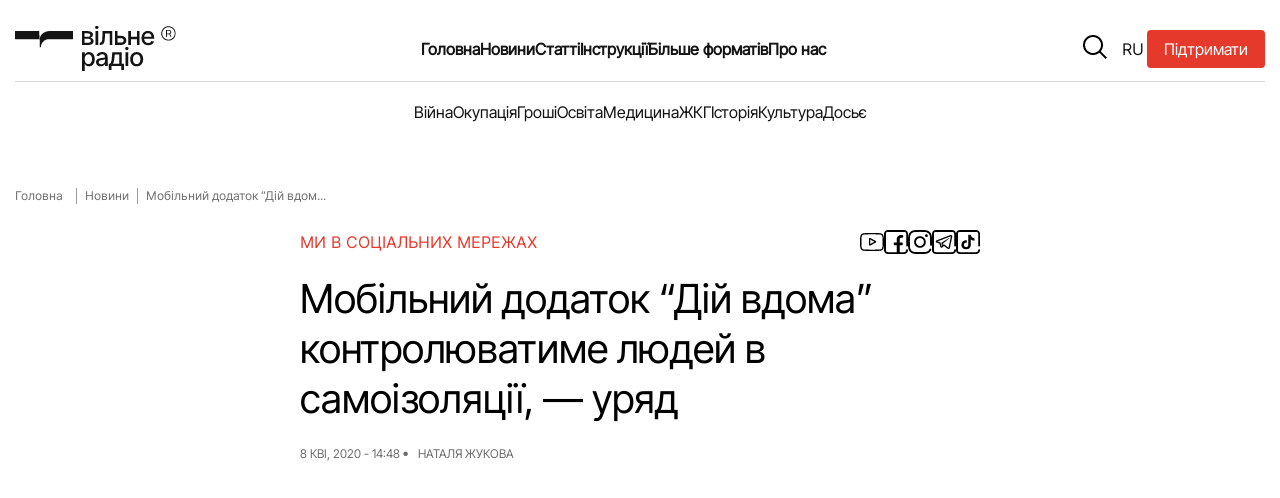

--- FILE ---
content_type: text/css
request_url: https://freeradio.com.ua/wp-content/cache/perfmatters/freeradio.com.ua/minify/c1ba721b57bf.style.min.css?ver=6.8.3
body_size: -159
content:
.ralabs-popup.with-image img{max-width:100%;height:auto;display:block;margin:0 auto}.ralabs-popup.text-with-button{text-align:center;padding:20px;background-color:#f1f1f1;border:1px solid #ddd}.ralabs-popup.text-with-button h2{margin-top:0}.ralabs-popup.text-with-button .popup-button{display:inline-block;padding:10px 20px;background-color:#0073aa;color:#fff;text-decoration:none;border-radius:3px;margin-top:10px}.ralabs-popup.text-with-button .popup-button:hover{background-color:#005177}

--- FILE ---
content_type: text/css
request_url: https://freeradio.com.ua/wp-content/cache/perfmatters/freeradio.com.ua/minify/94001fb0cf7c.cta-popup.min.css?ver=6.8.3
body_size: 554
content:
.cta-popup[data-popup-type="1"]{position:fixed;bottom:16px;left:0;right:0;z-index:1000;opacity:0;transition:opacity 0.3s ease-in-out}.cta-popup[data-popup-type="1"].visible{opacity:1}.cta-popup[data-popup-type="1"] .cta-popup__container{width:100%;padding-right:15px;padding-left:15px;margin-right:auto;margin-left:auto}@media (min-width:320px){.cta-popup[data-popup-type="1"] .cta-popup__container{max-width:calc(100% - 32px)}}@media (min-width:1300px){.cta-popup[data-popup-type="1"] .cta-popup__container{max-width:1274px}}.cta-popup[data-popup-type="1"] .cta-popup__content{position:relative;padding:16px 16px 16px 40px;background-color:#fff;display:flex;flex-direction:row-reverse;align-items:center;gap:24px;flex-shrink:0;border-radius:2px;border:1px solid #ced5d6;background:#fff;box-shadow:-41px -83px 26px 0 #fff0,-26px -53px 24px 0 rgb(206 213 214 / .01),-15px -30px 20px 0 rgb(206 213 214 / .05),-7px -13px 15px 0 rgb(206 213 214 / .09),-2px -3px 8px 0 rgb(206 213 214 / .1)}@media (max-width:936px){.cta-popup[data-popup-type="1"] .cta-popup__content{flex-direction:column;padding:16px 16px 16px 16px}}.cta-popup[data-popup-type="1"] .cta-popup__close{position:absolute;padding:4px;top:-16px;right:-16px;line-height:0;border-radius:50%;background-color:#000;width:32px;height:32px}.cta-popup[data-popup-type="1"] .cta-popup__close path{stroke:#fff;transition:stroke 0.3s ease-in-out}.cta-popup[data-popup-type="1"] .cta-popup__close:hover{background-color:#fff;border:1px solid #ced5d6}.cta-popup[data-popup-type="1"] .cta-popup__close:hover path{stroke:#000}.cta-popup[data-popup-type="1"] .cta-popup__creative{flex-shrink:0}.cta-popup[data-popup-type="1"] .cta-popup__image-box{max-height:248px}.cta-popup[data-popup-type="1"] .cta-popup__image{max-height:248px;width:100%;height:100%;object-fit:cover}.cta-popup[data-popup-type="1"] .cta-popup__body{display:flex;justify-content:space-between;flex-direction:column;height:100%}.cta-popup[data-popup-type="1"] .cta-popup__title{font-size:32px;font-weight:500;line-height:38px;margin-bottom:8px}.cta-popup[data-popup-type="1"] .cta-popup__text{font-size:16px;font-weight:500;line-height:24px;opacity:.6}.cta-popup[data-popup-type="1"] .cta-popup__button{padding:8px 36px;margin-top:36px;width:max-content;border-radius:4px;background-color:#e5392c;color:#fff;font-size:16px;font-weight:500;line-height:24px;transition:transform 0.3s ease,background-color 0.3s ease}.cta-popup[data-popup-type="1"] .cta-popup__button:hover,.cta-popup[data-popup-type="1"] .cta-popup__button:focus,.cta-popup[data-popup-type="1"] .cta-popup__button:active{transform:scale(1.025);transition:transform 0.3s ease,background-color 0.3s ease}@media (max-width:768px){.cta-popup[data-popup-type="1"] .cta-popup__button{margin-top:24px}}.cta-popup[data-popup-type="2"]{position:fixed;bottom:0;left:0;right:0;display:flex;justify-content:center;align-items:center;width:100%;height:100%;background-color:rgb(0 0 0 / .3);z-index:2001;opacity:0;transition:opacity 0.3s ease-in-out}.cta-popup[data-popup-type="2"].visible{opacity:1}.cta-popup[data-popup-type="2"] .cta-popup__content{position:relative;display:block}.cta-popup[data-popup-type="2"] .cta-popup__image-box{max-height:50vh;max-width:50vw}@media (max-width:768px){.cta-popup[data-popup-type="2"] .cta-popup__image-box{max-height:80vh;max-width:90vw}}.cta-popup[data-popup-type="2"] .cta-popup__close{position:absolute;padding:4px;top:-16px;right:-16px;line-height:0;border-radius:50%;background-color:#000;z-index:1002;width:32px;height:32px}.cta-popup[data-popup-type="2"] .cta-popup__close path{stroke:#fff;transition:stroke 0.3s ease-in-out}.cta-popup[data-popup-type="2"] .cta-popup__close:hover{background-color:#fff;border:1px solid #ced5d6}.cta-popup[data-popup-type="2"] .cta-popup__close:hover path{stroke:#000}.cta-popup[data-popup-type="2"] .cta-popup__image{width:100%;height:100%;object-fit:cover}.cta-popup.d-none{display:none}

--- FILE ---
content_type: application/javascript
request_url: https://freeradio.com.ua/wp-content/cache/perfmatters/freeradio.com.ua/minify/3d5de464c6d5.cta-popup.min.js
body_size: 1318
content:
var ScrollYLock=function(){function ScrollYLock(){this.html=document.documentElement;this.body=document.body;this.pageWrapper=document.querySelector('body');this.lockPaddingElements=document.querySelectorAll('[data-lp]')}
ScrollYLock.prototype.toggleBodyLock=function(isLock){var lockPaddingValue=window.innerWidth-this.pageWrapper.offsetWidth;if(this.lockPaddingElements){this.lockPaddingElements.forEach(function(element){element.style.paddingRight=isLock?lockPaddingValue+'px':'0px'})}
this.body.style.paddingRight=isLock?lockPaddingValue+'px':'0px';this.html.classList.toggle('lock',isLock)};return ScrollYLock}();var CtaPopupManager=function(){function CtaPopupManager(popups){this.popups=Array.isArray(popups)?popups:[];this.initPopups()}
CtaPopupManager.prototype.initPopups=function(){var _this=this;this.popups.forEach(function(popup){_this.generatePopup(popup.type,popup.id,popup.content);var popupElement=document.querySelector('[data-popup-id="'+popup.id+'"]');var popupInstance=new Popup(popupElement,popup.type,popup.id,popup);popupInstance.init()})};CtaPopupManager.prototype.generatePopup=function(type,id,content){switch(type){case 1:this.generateType1Popup(id.toString(),content);break;case 2:this.generateType2Popup(id.toString(),content);break;default:break}};CtaPopupManager.prototype.generateType1Popup=function(id,content){if(window.location.href!==content.button_label){var ctaPopup=document.createElement('div');ctaPopup.className='cta-popup d-none';ctaPopup.setAttribute('data-popup-type','1');ctaPopup.setAttribute('data-popup-id',id);ctaPopup.innerHTML='\
              <div class="cta-popup__content cta-popup__container">\
                <button class="cta-popup__close" aria-label="'+content.button_label+'">\
                  <svg xmlns="http://www.w3.org/2000/svg" width="24" height="24" viewBox="0 0 24 24" fill="none">\
                    <path d="M18 6L6 18" stroke="#FFFFFF" stroke-width="2" stroke-linecap="round" stroke-linejoin="round"/>\
                    <path d="M6 6L18 18" stroke="#FFFFFF" stroke-width="2" stroke-linecap="round" stroke-linejoin="round"/>\
                  </svg>\
                </button>\
                <div class="cta-popup__creative">\
                  <div class="cta-popup__image-box">\
                    <img class="cta-popup__image" src="'+content.image_url+'" alt="'+content.image_alt+'"/>\
                  </div>\
                </div>\
                <div class="cta-popup__body">\
                  <div class="cta-popup__heading">\
                    <p class="cta-popup__title">'+content.title+'</p>\
                    <p class="cta-popup__text">'+content.text+'</p>\
                  </div>\
                  <a href="'+content.link_to+'" class="cta-popup__button" title="'+content.button_btn_text+'" target="_blank" style="background-color:'+content.button_color+';">'+content.button_btn_text+'</a>\
                </div>\
              </div>\
            ';document.body.append(ctaPopup)}};CtaPopupManager.prototype.generateType2Popup=function(id,content){if(window.location.href!==content.button_label){var ctaPopup=document.createElement('div');ctaPopup.className='cta-popup d-none';ctaPopup.setAttribute('data-popup-type','2');ctaPopup.setAttribute('data-popup-id',id);var imageUrl=window.innerWidth<=768?content.mobile_image_url:content.image_url;ctaPopup.innerHTML='\
                  <a href="'+content.link_to+'" target="_blank" class="cta-popup__content">\
                    <button class="cta-popup__close" aria-label="'+content.button_label+'">\
                      <svg xmlns="http://www.w3.org/2000/svg" width="24" height="24" viewBox="0 0 24 24" fill="none">\
                        <path d="M18 6L6 18" stroke="#FFFFFF" stroke-width="2" stroke-linecap="round" stroke-linejoin="round"/>\
                        <path d="M6 6L18 18" stroke="#FFFFFF" stroke-width="2" stroke-linecap="round" stroke-linejoin="round"/>\
                      </svg>\
                    </button>\
                    <div class="cta-popup__image-box">\
                      <img class="cta-popup__image" src="'+imageUrl+'" alt="'+content.image_alt+'" />\
                    </div>\
                  </a>\
    ';document.body.append(ctaPopup)}};return CtaPopupManager}();var Popup=function(_ScrollYLock){function Popup(element,type,id,options){_ScrollYLock.call(this);this.element=element;this.type=type;this.id=id;this.options=options;this.currentTime=new Date().getTime()}
if(_ScrollYLock)Popup.__proto__=_ScrollYLock;Popup.prototype=Object.create(_ScrollYLock&&_ScrollYLock.prototype);Popup.prototype.constructor=Popup;Popup.prototype.init=function(){var _this2=this;this.element.querySelector('.cta-popup__close').addEventListener('click',function(event){event.preventDefault();_this2.hide()});setTimeout(function(){return _this2.show()},this.options.timeToAppear)};Popup.prototype.show=function(){if(Number(localStorage.getItem('cta-popup-'+this.id))>this.currentTime)return;this.revive();if(this.type===2)this.toggleBodyLock(!0);setTimeout(function(){return this.element.classList.add('visible')}.bind(this),300)};Popup.prototype.hide=function(){this.element.classList.remove('visible');localStorage.setItem('cta-popup-'+this.id,this.currentTime+this.options.refreshDate);if(this.type===2)this.toggleBodyLock(!1);setTimeout(function(){return this.destroy()}.bind(this),300)};Popup.prototype.destroy=function(){this.element.classList.add('d-none')};Popup.prototype.revive=function(){this.element.classList.remove('d-none')};return Popup}(ScrollYLock);document.addEventListener('DOMContentLoaded',function(){function ctaPopupsInit(){var popupsOptionsData=[];var currentTime=new Date().getTime();var twentyFourHours=86400000;var ctaPopupFetchDuration='ctaPopupsFetchTime';var popupSettingsData='popupsOptionsData';new CtaPopupManager(ctaPopupData.popups)}
ctaPopupsInit()})

--- FILE ---
content_type: application/javascript
request_url: https://freeradio.com.ua/wp-content/cache/perfmatters/freeradio.com.ua/minify/9279705996b3.main.min.js?ver=1.0.0
body_size: 100501
content:
(function(modules){var installedModules={};function __webpack_require__(moduleId){if(installedModules[moduleId]){return installedModules[moduleId].exports}
var module=installedModules[moduleId]={i:moduleId,l:!1,exports:{}};modules[moduleId].call(module.exports,module,module.exports,__webpack_require__);module.l=!0;return module.exports}
__webpack_require__.m=modules;__webpack_require__.c=installedModules;__webpack_require__.d=function(exports,name,getter){if(!__webpack_require__.o(exports,name)){Object.defineProperty(exports,name,{enumerable:!0,get:getter})}};__webpack_require__.r=function(exports){if(typeof Symbol!=='undefined'&&Symbol.toStringTag){Object.defineProperty(exports,Symbol.toStringTag,{value:'Module'})}
Object.defineProperty(exports,'__esModule',{value:!0})};__webpack_require__.t=function(value,mode){if(mode&1)value=__webpack_require__(value);if(mode&8)return value;if((mode&4)&&typeof value==='object'&&value&&value.__esModule)return value;var ns=Object.create(null);__webpack_require__.r(ns);Object.defineProperty(ns,'default',{enumerable:!0,value:value});if(mode&2&&typeof value!='string')for(var key in value)__webpack_require__.d(ns,key,function(key){return value[key]}.bind(null,key));return ns};__webpack_require__.n=function(module){var getter=module&&module.__esModule?function getDefault(){return module['default']}:function getModuleExports(){return module};__webpack_require__.d(getter,'a',getter);return getter};__webpack_require__.o=function(object,property){return Object.prototype.hasOwnProperty.call(object,property)};__webpack_require__.p="";return __webpack_require__(__webpack_require__.s=0)})({"../node_modules/@babel/polyfill/lib/noConflict.js":
/*!*********************************************************!*\
  !*** ../node_modules/@babel/polyfill/lib/noConflict.js ***!
  \*********************************************************/
/*! no static exports found */
(function(module,exports,__webpack_require__){"use strict";__webpack_require__(/*! core-js/es6 */"../node_modules/core-js/es6/index.js");__webpack_require__(/*! core-js/fn/array/includes */"../node_modules/core-js/fn/array/includes.js");__webpack_require__(/*! core-js/fn/array/flat-map */"../node_modules/core-js/fn/array/flat-map.js");__webpack_require__(/*! core-js/fn/string/pad-start */"../node_modules/core-js/fn/string/pad-start.js");__webpack_require__(/*! core-js/fn/string/pad-end */"../node_modules/core-js/fn/string/pad-end.js");__webpack_require__(/*! core-js/fn/string/trim-start */"../node_modules/core-js/fn/string/trim-start.js");__webpack_require__(/*! core-js/fn/string/trim-end */"../node_modules/core-js/fn/string/trim-end.js");__webpack_require__(/*! core-js/fn/symbol/async-iterator */"../node_modules/core-js/fn/symbol/async-iterator.js");__webpack_require__(/*! core-js/fn/object/get-own-property-descriptors */"../node_modules/core-js/fn/object/get-own-property-descriptors.js");__webpack_require__(/*! core-js/fn/object/values */"../node_modules/core-js/fn/object/values.js");__webpack_require__(/*! core-js/fn/object/entries */"../node_modules/core-js/fn/object/entries.js");__webpack_require__(/*! core-js/fn/promise/finally */"../node_modules/core-js/fn/promise/finally.js");__webpack_require__(/*! core-js/web */"../node_modules/core-js/web/index.js");__webpack_require__(/*! regenerator-runtime/runtime */"../node_modules/regenerator-runtime/runtime.js")}),"../node_modules/@babel/polyfill/noConflict.js":
/*!*****************************************************!*\
  !*** ../node_modules/@babel/polyfill/noConflict.js ***!
  \*****************************************************/
/*! no static exports found */
(function(module,exports,__webpack_require__){__webpack_require__(/*! ./lib/noConflict */"../node_modules/@babel/polyfill/lib/noConflict.js")}),"../node_modules/@floating-ui/core/dist/floating-ui.core.esm.js":
/*!**********************************************************************!*\
  !*** ../node_modules/@floating-ui/core/dist/floating-ui.core.esm.js ***!
  \**********************************************************************/
/*! exports provided: rectToClientRect, arrow, autoPlacement, computePosition, detectOverflow, flip, hide, inline, limitShift, offset, shift, size */
(function(module,__webpack_exports__,__webpack_require__){"use strict";__webpack_require__.r(__webpack_exports__);__webpack_require__.d(__webpack_exports__,"arrow",function(){return arrow});__webpack_require__.d(__webpack_exports__,"autoPlacement",function(){return autoPlacement});__webpack_require__.d(__webpack_exports__,"computePosition",function(){return computePosition});__webpack_require__.d(__webpack_exports__,"detectOverflow",function(){return detectOverflow});__webpack_require__.d(__webpack_exports__,"flip",function(){return flip});__webpack_require__.d(__webpack_exports__,"hide",function(){return hide});__webpack_require__.d(__webpack_exports__,"inline",function(){return inline});__webpack_require__.d(__webpack_exports__,"limitShift",function(){return limitShift});__webpack_require__.d(__webpack_exports__,"offset",function(){return offset});__webpack_require__.d(__webpack_exports__,"shift",function(){return shift});__webpack_require__.d(__webpack_exports__,"size",function(){return size});var _floating_ui_utils__WEBPACK_IMPORTED_MODULE_0__=__webpack_require__(/*! @floating-ui/utils */"../node_modules/@floating-ui/utils/dist/floating-ui.utils.esm.js");__webpack_require__.d(__webpack_exports__,"rectToClientRect",function(){return _floating_ui_utils__WEBPACK_IMPORTED_MODULE_0__.rectToClientRect});function computeCoordsFromPlacement(_ref,placement,rtl){let{reference,floating}=_ref;const sideAxis=Object(_floating_ui_utils__WEBPACK_IMPORTED_MODULE_0__.getSideAxis)(placement);const alignmentAxis=Object(_floating_ui_utils__WEBPACK_IMPORTED_MODULE_0__.getAlignmentAxis)(placement);const alignLength=Object(_floating_ui_utils__WEBPACK_IMPORTED_MODULE_0__.getAxisLength)(alignmentAxis);const side=Object(_floating_ui_utils__WEBPACK_IMPORTED_MODULE_0__.getSide)(placement);const isVertical=sideAxis==='y';const commonX=reference.x+reference.width/2-floating.width/2;const commonY=reference.y+reference.height/2-floating.height/2;const commonAlign=reference[alignLength]/2-floating[alignLength]/2;let coords;switch(side){case 'top':coords={x:commonX,y:reference.y-floating.height};break;case 'bottom':coords={x:commonX,y:reference.y+reference.height};break;case 'right':coords={x:reference.x+reference.width,y:commonY};break;case 'left':coords={x:reference.x-floating.width,y:commonY};break;default:coords={x:reference.x,y:reference.y}}
switch(Object(_floating_ui_utils__WEBPACK_IMPORTED_MODULE_0__.getAlignment)(placement)){case 'start':coords[alignmentAxis]-=commonAlign*(rtl&&isVertical?-1:1);break;case 'end':coords[alignmentAxis]+=commonAlign*(rtl&&isVertical?-1:1);break}
return coords}
const computePosition=async(reference,floating,config)=>{const{placement='bottom',strategy='absolute',middleware=[],platform}=config;const validMiddleware=middleware.filter(Boolean);const rtl=await(platform.isRTL==null?void 0:platform.isRTL(floating));let rects=await platform.getElementRects({reference,floating,strategy});let{x,y}=computeCoordsFromPlacement(rects,placement,rtl);let statefulPlacement=placement;let middlewareData={};let resetCount=0;for(let i=0;i<validMiddleware.length;i++){const{name,fn}=validMiddleware[i];const{x:nextX,y:nextY,data,reset}=await fn({x,y,initialPlacement:placement,placement:statefulPlacement,strategy,middlewareData,rects,platform,elements:{reference,floating}});x=nextX!=null?nextX:x;y=nextY!=null?nextY:y;middlewareData={...middlewareData,[name]:{...middlewareData[name],...data}};if(reset&&resetCount<=50){resetCount++;if(typeof reset==='object'){if(reset.placement){statefulPlacement=reset.placement}
if(reset.rects){rects=reset.rects===!0?await platform.getElementRects({reference,floating,strategy}):reset.rects}({x,y}=computeCoordsFromPlacement(rects,statefulPlacement,rtl))}
i=-1}}
return{x,y,placement:statefulPlacement,strategy,middlewareData}};async function detectOverflow(state,options){var _await$platform$isEle;if(options===void 0){options={}}
const{x,y,platform,rects,elements,strategy}=state;const{boundary='clippingAncestors',rootBoundary='viewport',elementContext='floating',altBoundary=!1,padding=0}=Object(_floating_ui_utils__WEBPACK_IMPORTED_MODULE_0__.evaluate)(options,state);const paddingObject=Object(_floating_ui_utils__WEBPACK_IMPORTED_MODULE_0__.getPaddingObject)(padding);const altContext=elementContext==='floating'?'reference':'floating';const element=elements[altBoundary?altContext:elementContext];const clippingClientRect=Object(_floating_ui_utils__WEBPACK_IMPORTED_MODULE_0__.rectToClientRect)(await platform.getClippingRect({element:((_await$platform$isEle=await(platform.isElement==null?void 0:platform.isElement(element)))!=null?_await$platform$isEle:!0)?element:element.contextElement||(await(platform.getDocumentElement==null?void 0:platform.getDocumentElement(elements.floating))),boundary,rootBoundary,strategy}));const rect=elementContext==='floating'?{x,y,width:rects.floating.width,height:rects.floating.height}:rects.reference;const offsetParent=await(platform.getOffsetParent==null?void 0:platform.getOffsetParent(elements.floating));const offsetScale=(await(platform.isElement==null?void 0:platform.isElement(offsetParent)))?(await(platform.getScale==null?void 0:platform.getScale(offsetParent)))||{x:1,y:1}:{x:1,y:1};const elementClientRect=Object(_floating_ui_utils__WEBPACK_IMPORTED_MODULE_0__.rectToClientRect)(platform.convertOffsetParentRelativeRectToViewportRelativeRect?await platform.convertOffsetParentRelativeRectToViewportRelativeRect({elements,rect,offsetParent,strategy}):rect);return{top:(clippingClientRect.top-elementClientRect.top+paddingObject.top)/offsetScale.y,bottom:(elementClientRect.bottom-clippingClientRect.bottom+paddingObject.bottom)/offsetScale.y,left:(clippingClientRect.left-elementClientRect.left+paddingObject.left)/offsetScale.x,right:(elementClientRect.right-clippingClientRect.right+paddingObject.right)/offsetScale.x}}
const arrow=options=>({name:'arrow',options,async fn(state){const{x,y,placement,rects,platform,elements,middlewareData}=state;const{element,padding=0}=Object(_floating_ui_utils__WEBPACK_IMPORTED_MODULE_0__.evaluate)(options,state)||{};if(element==null){return{}}
const paddingObject=Object(_floating_ui_utils__WEBPACK_IMPORTED_MODULE_0__.getPaddingObject)(padding);const coords={x,y};const axis=Object(_floating_ui_utils__WEBPACK_IMPORTED_MODULE_0__.getAlignmentAxis)(placement);const length=Object(_floating_ui_utils__WEBPACK_IMPORTED_MODULE_0__.getAxisLength)(axis);const arrowDimensions=await platform.getDimensions(element);const isYAxis=axis==='y';const minProp=isYAxis?'top':'left';const maxProp=isYAxis?'bottom':'right';const clientProp=isYAxis?'clientHeight':'clientWidth';const endDiff=rects.reference[length]+rects.reference[axis]-coords[axis]-rects.floating[length];const startDiff=coords[axis]-rects.reference[axis];const arrowOffsetParent=await(platform.getOffsetParent==null?void 0:platform.getOffsetParent(element));let clientSize=arrowOffsetParent?arrowOffsetParent[clientProp]:0;if(!clientSize||!(await(platform.isElement==null?void 0:platform.isElement(arrowOffsetParent)))){clientSize=elements.floating[clientProp]||rects.floating[length]}
const centerToReference=endDiff/2-startDiff/2;const largestPossiblePadding=clientSize/2-arrowDimensions[length]/2-1;const minPadding=Object(_floating_ui_utils__WEBPACK_IMPORTED_MODULE_0__.min)(paddingObject[minProp],largestPossiblePadding);const maxPadding=Object(_floating_ui_utils__WEBPACK_IMPORTED_MODULE_0__.min)(paddingObject[maxProp],largestPossiblePadding);const min$1=minPadding;const max=clientSize-arrowDimensions[length]-maxPadding;const center=clientSize/2-arrowDimensions[length]/2+centerToReference;const offset=Object(_floating_ui_utils__WEBPACK_IMPORTED_MODULE_0__.clamp)(min$1,center,max);const shouldAddOffset=!middlewareData.arrow&&Object(_floating_ui_utils__WEBPACK_IMPORTED_MODULE_0__.getAlignment)(placement)!=null&&center!==offset&&rects.reference[length]/2-(center<min$1?minPadding:maxPadding)-arrowDimensions[length]/2<0;const alignmentOffset=shouldAddOffset?center<min$1?center-min$1:center-max:0;return{[axis]:coords[axis]+alignmentOffset,data:{[axis]:offset,centerOffset:center-offset-alignmentOffset,...(shouldAddOffset&&{alignmentOffset})},reset:shouldAddOffset}}});function getPlacementList(alignment,autoAlignment,allowedPlacements){const allowedPlacementsSortedByAlignment=alignment?[...allowedPlacements.filter(placement=>Object(_floating_ui_utils__WEBPACK_IMPORTED_MODULE_0__.getAlignment)(placement)===alignment),...allowedPlacements.filter(placement=>Object(_floating_ui_utils__WEBPACK_IMPORTED_MODULE_0__.getAlignment)(placement)!==alignment)]:allowedPlacements.filter(placement=>Object(_floating_ui_utils__WEBPACK_IMPORTED_MODULE_0__.getSide)(placement)===placement);return allowedPlacementsSortedByAlignment.filter(placement=>{if(alignment){return Object(_floating_ui_utils__WEBPACK_IMPORTED_MODULE_0__.getAlignment)(placement)===alignment||(autoAlignment?Object(_floating_ui_utils__WEBPACK_IMPORTED_MODULE_0__.getOppositeAlignmentPlacement)(placement)!==placement:!1)}
return!0})}
const autoPlacement=function(options){if(options===void 0){options={}}
return{name:'autoPlacement',options,async fn(state){var _middlewareData$autoP,_middlewareData$autoP2,_placementsThatFitOnE;const{rects,middlewareData,placement,platform,elements}=state;const{crossAxis=!1,alignment,allowedPlacements=_floating_ui_utils__WEBPACK_IMPORTED_MODULE_0__.placements,autoAlignment=!0,...detectOverflowOptions}=Object(_floating_ui_utils__WEBPACK_IMPORTED_MODULE_0__.evaluate)(options,state);const placements$1=alignment!==undefined||allowedPlacements===_floating_ui_utils__WEBPACK_IMPORTED_MODULE_0__.placements?getPlacementList(alignment||null,autoAlignment,allowedPlacements):allowedPlacements;const overflow=await detectOverflow(state,detectOverflowOptions);const currentIndex=((_middlewareData$autoP=middlewareData.autoPlacement)==null?void 0:_middlewareData$autoP.index)||0;const currentPlacement=placements$1[currentIndex];if(currentPlacement==null){return{}}
const alignmentSides=Object(_floating_ui_utils__WEBPACK_IMPORTED_MODULE_0__.getAlignmentSides)(currentPlacement,rects,await(platform.isRTL==null?void 0:platform.isRTL(elements.floating)));if(placement!==currentPlacement){return{reset:{placement:placements$1[0]}}}
const currentOverflows=[overflow[Object(_floating_ui_utils__WEBPACK_IMPORTED_MODULE_0__.getSide)(currentPlacement)],overflow[alignmentSides[0]],overflow[alignmentSides[1]]];const allOverflows=[...(((_middlewareData$autoP2=middlewareData.autoPlacement)==null?void 0:_middlewareData$autoP2.overflows)||[]),{placement:currentPlacement,overflows:currentOverflows}];const nextPlacement=placements$1[currentIndex+1];if(nextPlacement){return{data:{index:currentIndex+1,overflows:allOverflows},reset:{placement:nextPlacement}}}
const placementsSortedByMostSpace=allOverflows.map(d=>{const alignment=Object(_floating_ui_utils__WEBPACK_IMPORTED_MODULE_0__.getAlignment)(d.placement);return[d.placement,alignment&&crossAxis?d.overflows.slice(0,2).reduce((acc,v)=>acc+v,0):d.overflows[0],d.overflows]}).sort((a,b)=>a[1]-b[1]);const placementsThatFitOnEachSide=placementsSortedByMostSpace.filter(d=>d[2].slice(0,Object(_floating_ui_utils__WEBPACK_IMPORTED_MODULE_0__.getAlignment)(d[0])?2:3).every(v=>v<=0));const resetPlacement=((_placementsThatFitOnE=placementsThatFitOnEachSide[0])==null?void 0:_placementsThatFitOnE[0])||placementsSortedByMostSpace[0][0];if(resetPlacement!==placement){return{data:{index:currentIndex+1,overflows:allOverflows},reset:{placement:resetPlacement}}}
return{}}}};const flip=function(options){if(options===void 0){options={}}
return{name:'flip',options,async fn(state){var _middlewareData$arrow,_middlewareData$flip;const{placement,middlewareData,rects,initialPlacement,platform,elements}=state;const{mainAxis:checkMainAxis=!0,crossAxis:checkCrossAxis=!0,fallbackPlacements:specifiedFallbackPlacements,fallbackStrategy='bestFit',fallbackAxisSideDirection='none',flipAlignment=!0,...detectOverflowOptions}=Object(_floating_ui_utils__WEBPACK_IMPORTED_MODULE_0__.evaluate)(options,state);if((_middlewareData$arrow=middlewareData.arrow)!=null&&_middlewareData$arrow.alignmentOffset){return{}}
const side=Object(_floating_ui_utils__WEBPACK_IMPORTED_MODULE_0__.getSide)(placement);const initialSideAxis=Object(_floating_ui_utils__WEBPACK_IMPORTED_MODULE_0__.getSideAxis)(initialPlacement);const isBasePlacement=Object(_floating_ui_utils__WEBPACK_IMPORTED_MODULE_0__.getSide)(initialPlacement)===initialPlacement;const rtl=await(platform.isRTL==null?void 0:platform.isRTL(elements.floating));const fallbackPlacements=specifiedFallbackPlacements||(isBasePlacement||!flipAlignment?[Object(_floating_ui_utils__WEBPACK_IMPORTED_MODULE_0__.getOppositePlacement)(initialPlacement)]:Object(_floating_ui_utils__WEBPACK_IMPORTED_MODULE_0__.getExpandedPlacements)(initialPlacement));const hasFallbackAxisSideDirection=fallbackAxisSideDirection!=='none';if(!specifiedFallbackPlacements&&hasFallbackAxisSideDirection){fallbackPlacements.push(...Object(_floating_ui_utils__WEBPACK_IMPORTED_MODULE_0__.getOppositeAxisPlacements)(initialPlacement,flipAlignment,fallbackAxisSideDirection,rtl))}
const placements=[initialPlacement,...fallbackPlacements];const overflow=await detectOverflow(state,detectOverflowOptions);const overflows=[];let overflowsData=((_middlewareData$flip=middlewareData.flip)==null?void 0:_middlewareData$flip.overflows)||[];if(checkMainAxis){overflows.push(overflow[side])}
if(checkCrossAxis){const sides=Object(_floating_ui_utils__WEBPACK_IMPORTED_MODULE_0__.getAlignmentSides)(placement,rects,rtl);overflows.push(overflow[sides[0]],overflow[sides[1]])}
overflowsData=[...overflowsData,{placement,overflows}];if(!overflows.every(side=>side<=0)){var _middlewareData$flip2,_overflowsData$filter;const nextIndex=(((_middlewareData$flip2=middlewareData.flip)==null?void 0:_middlewareData$flip2.index)||0)+1;const nextPlacement=placements[nextIndex];if(nextPlacement){return{data:{index:nextIndex,overflows:overflowsData},reset:{placement:nextPlacement}}}
let resetPlacement=(_overflowsData$filter=overflowsData.filter(d=>d.overflows[0]<=0).sort((a,b)=>a.overflows[1]-b.overflows[1])[0])==null?void 0:_overflowsData$filter.placement;if(!resetPlacement){switch(fallbackStrategy){case 'bestFit':{var _overflowsData$filter2;const placement=(_overflowsData$filter2=overflowsData.filter(d=>{if(hasFallbackAxisSideDirection){const currentSideAxis=Object(_floating_ui_utils__WEBPACK_IMPORTED_MODULE_0__.getSideAxis)(d.placement);return currentSideAxis===initialSideAxis||currentSideAxis==='y'}
return!0}).map(d=>[d.placement,d.overflows.filter(overflow=>overflow>0).reduce((acc,overflow)=>acc+overflow,0)]).sort((a,b)=>a[1]-b[1])[0])==null?void 0:_overflowsData$filter2[0];if(placement){resetPlacement=placement}
break}
case 'initialPlacement':resetPlacement=initialPlacement;break}}
if(placement!==resetPlacement){return{reset:{placement:resetPlacement}}}}
return{}}}};function getSideOffsets(overflow,rect){return{top:overflow.top-rect.height,right:overflow.right-rect.width,bottom:overflow.bottom-rect.height,left:overflow.left-rect.width}}
function isAnySideFullyClipped(overflow){return _floating_ui_utils__WEBPACK_IMPORTED_MODULE_0__.sides.some(side=>overflow[side]>=0)}
const hide=function(options){if(options===void 0){options={}}
return{name:'hide',options,async fn(state){const{rects}=state;const{strategy='referenceHidden',...detectOverflowOptions}=Object(_floating_ui_utils__WEBPACK_IMPORTED_MODULE_0__.evaluate)(options,state);switch(strategy){case 'referenceHidden':{const overflow=await detectOverflow(state,{...detectOverflowOptions,elementContext:'reference'});const offsets=getSideOffsets(overflow,rects.reference);return{data:{referenceHiddenOffsets:offsets,referenceHidden:isAnySideFullyClipped(offsets)}}}
case 'escaped':{const overflow=await detectOverflow(state,{...detectOverflowOptions,altBoundary:!0});const offsets=getSideOffsets(overflow,rects.floating);return{data:{escapedOffsets:offsets,escaped:isAnySideFullyClipped(offsets)}}}
default:{return{}}}}}};function getBoundingRect(rects){const minX=Object(_floating_ui_utils__WEBPACK_IMPORTED_MODULE_0__.min)(...rects.map(rect=>rect.left));const minY=Object(_floating_ui_utils__WEBPACK_IMPORTED_MODULE_0__.min)(...rects.map(rect=>rect.top));const maxX=Object(_floating_ui_utils__WEBPACK_IMPORTED_MODULE_0__.max)(...rects.map(rect=>rect.right));const maxY=Object(_floating_ui_utils__WEBPACK_IMPORTED_MODULE_0__.max)(...rects.map(rect=>rect.bottom));return{x:minX,y:minY,width:maxX-minX,height:maxY-minY}}
function getRectsByLine(rects){const sortedRects=rects.slice().sort((a,b)=>a.y-b.y);const groups=[];let prevRect=null;for(let i=0;i<sortedRects.length;i++){const rect=sortedRects[i];if(!prevRect||rect.y-prevRect.y>prevRect.height/2){groups.push([rect])}else{groups[groups.length-1].push(rect)}
prevRect=rect}
return groups.map(rect=>Object(_floating_ui_utils__WEBPACK_IMPORTED_MODULE_0__.rectToClientRect)(getBoundingRect(rect)))}
const inline=function(options){if(options===void 0){options={}}
return{name:'inline',options,async fn(state){const{placement,elements,rects,platform,strategy}=state;const{padding=2,x,y}=Object(_floating_ui_utils__WEBPACK_IMPORTED_MODULE_0__.evaluate)(options,state);const nativeClientRects=Array.from((await(platform.getClientRects==null?void 0:platform.getClientRects(elements.reference)))||[]);const clientRects=getRectsByLine(nativeClientRects);const fallback=Object(_floating_ui_utils__WEBPACK_IMPORTED_MODULE_0__.rectToClientRect)(getBoundingRect(nativeClientRects));const paddingObject=Object(_floating_ui_utils__WEBPACK_IMPORTED_MODULE_0__.getPaddingObject)(padding);function getBoundingClientRect(){if(clientRects.length===2&&clientRects[0].left>clientRects[1].right&&x!=null&&y!=null){return clientRects.find(rect=>x>rect.left-paddingObject.left&&x<rect.right+paddingObject.right&&y>rect.top-paddingObject.top&&y<rect.bottom+paddingObject.bottom)||fallback}
if(clientRects.length>=2){if(Object(_floating_ui_utils__WEBPACK_IMPORTED_MODULE_0__.getSideAxis)(placement)==='y'){const firstRect=clientRects[0];const lastRect=clientRects[clientRects.length-1];const isTop=Object(_floating_ui_utils__WEBPACK_IMPORTED_MODULE_0__.getSide)(placement)==='top';const top=firstRect.top;const bottom=lastRect.bottom;const left=isTop?firstRect.left:lastRect.left;const right=isTop?firstRect.right:lastRect.right;const width=right-left;const height=bottom-top;return{top,bottom,left,right,width,height,x:left,y:top}}
const isLeftSide=Object(_floating_ui_utils__WEBPACK_IMPORTED_MODULE_0__.getSide)(placement)==='left';const maxRight=Object(_floating_ui_utils__WEBPACK_IMPORTED_MODULE_0__.max)(...clientRects.map(rect=>rect.right));const minLeft=Object(_floating_ui_utils__WEBPACK_IMPORTED_MODULE_0__.min)(...clientRects.map(rect=>rect.left));const measureRects=clientRects.filter(rect=>isLeftSide?rect.left===minLeft:rect.right===maxRight);const top=measureRects[0].top;const bottom=measureRects[measureRects.length-1].bottom;const left=minLeft;const right=maxRight;const width=right-left;const height=bottom-top;return{top,bottom,left,right,width,height,x:left,y:top}}
return fallback}
const resetRects=await platform.getElementRects({reference:{getBoundingClientRect},floating:elements.floating,strategy});if(rects.reference.x!==resetRects.reference.x||rects.reference.y!==resetRects.reference.y||rects.reference.width!==resetRects.reference.width||rects.reference.height!==resetRects.reference.height){return{reset:{rects:resetRects}}}
return{}}}};async function convertValueToCoords(state,options){const{placement,platform,elements}=state;const rtl=await(platform.isRTL==null?void 0:platform.isRTL(elements.floating));const side=Object(_floating_ui_utils__WEBPACK_IMPORTED_MODULE_0__.getSide)(placement);const alignment=Object(_floating_ui_utils__WEBPACK_IMPORTED_MODULE_0__.getAlignment)(placement);const isVertical=Object(_floating_ui_utils__WEBPACK_IMPORTED_MODULE_0__.getSideAxis)(placement)==='y';const mainAxisMulti=['left','top'].includes(side)?-1:1;const crossAxisMulti=rtl&&isVertical?-1:1;const rawValue=Object(_floating_ui_utils__WEBPACK_IMPORTED_MODULE_0__.evaluate)(options,state);let{mainAxis,crossAxis,alignmentAxis}=typeof rawValue==='number'?{mainAxis:rawValue,crossAxis:0,alignmentAxis:null}:{mainAxis:0,crossAxis:0,alignmentAxis:null,...rawValue};if(alignment&&typeof alignmentAxis==='number'){crossAxis=alignment==='end'?alignmentAxis*-1:alignmentAxis}
return isVertical?{x:crossAxis*crossAxisMulti,y:mainAxis*mainAxisMulti}:{x:mainAxis*mainAxisMulti,y:crossAxis*crossAxisMulti}}
const offset=function(options){if(options===void 0){options=0}
return{name:'offset',options,async fn(state){var _middlewareData$offse,_middlewareData$arrow;const{x,y,placement,middlewareData}=state;const diffCoords=await convertValueToCoords(state,options);if(placement===((_middlewareData$offse=middlewareData.offset)==null?void 0:_middlewareData$offse.placement)&&(_middlewareData$arrow=middlewareData.arrow)!=null&&_middlewareData$arrow.alignmentOffset){return{}}
return{x:x+diffCoords.x,y:y+diffCoords.y,data:{...diffCoords,placement}}}}};const shift=function(options){if(options===void 0){options={}}
return{name:'shift',options,async fn(state){const{x,y,placement}=state;const{mainAxis:checkMainAxis=!0,crossAxis:checkCrossAxis=!1,limiter={fn:_ref=>{let{x,y}=_ref;return{x,y}}},...detectOverflowOptions}=Object(_floating_ui_utils__WEBPACK_IMPORTED_MODULE_0__.evaluate)(options,state);const coords={x,y};const overflow=await detectOverflow(state,detectOverflowOptions);const crossAxis=Object(_floating_ui_utils__WEBPACK_IMPORTED_MODULE_0__.getSideAxis)(Object(_floating_ui_utils__WEBPACK_IMPORTED_MODULE_0__.getSide)(placement));const mainAxis=Object(_floating_ui_utils__WEBPACK_IMPORTED_MODULE_0__.getOppositeAxis)(crossAxis);let mainAxisCoord=coords[mainAxis];let crossAxisCoord=coords[crossAxis];if(checkMainAxis){const minSide=mainAxis==='y'?'top':'left';const maxSide=mainAxis==='y'?'bottom':'right';const min=mainAxisCoord+overflow[minSide];const max=mainAxisCoord-overflow[maxSide];mainAxisCoord=Object(_floating_ui_utils__WEBPACK_IMPORTED_MODULE_0__.clamp)(min,mainAxisCoord,max)}
if(checkCrossAxis){const minSide=crossAxis==='y'?'top':'left';const maxSide=crossAxis==='y'?'bottom':'right';const min=crossAxisCoord+overflow[minSide];const max=crossAxisCoord-overflow[maxSide];crossAxisCoord=Object(_floating_ui_utils__WEBPACK_IMPORTED_MODULE_0__.clamp)(min,crossAxisCoord,max)}
const limitedCoords=limiter.fn({...state,[mainAxis]:mainAxisCoord,[crossAxis]:crossAxisCoord});return{...limitedCoords,data:{x:limitedCoords.x-x,y:limitedCoords.y-y}}}}};const limitShift=function(options){if(options===void 0){options={}}
return{options,fn(state){const{x,y,placement,rects,middlewareData}=state;const{offset=0,mainAxis:checkMainAxis=!0,crossAxis:checkCrossAxis=!0}=Object(_floating_ui_utils__WEBPACK_IMPORTED_MODULE_0__.evaluate)(options,state);const coords={x,y};const crossAxis=Object(_floating_ui_utils__WEBPACK_IMPORTED_MODULE_0__.getSideAxis)(placement);const mainAxis=Object(_floating_ui_utils__WEBPACK_IMPORTED_MODULE_0__.getOppositeAxis)(crossAxis);let mainAxisCoord=coords[mainAxis];let crossAxisCoord=coords[crossAxis];const rawOffset=Object(_floating_ui_utils__WEBPACK_IMPORTED_MODULE_0__.evaluate)(offset,state);const computedOffset=typeof rawOffset==='number'?{mainAxis:rawOffset,crossAxis:0}:{mainAxis:0,crossAxis:0,...rawOffset};if(checkMainAxis){const len=mainAxis==='y'?'height':'width';const limitMin=rects.reference[mainAxis]-rects.floating[len]+computedOffset.mainAxis;const limitMax=rects.reference[mainAxis]+rects.reference[len]-computedOffset.mainAxis;if(mainAxisCoord<limitMin){mainAxisCoord=limitMin}else if(mainAxisCoord>limitMax){mainAxisCoord=limitMax}}
if(checkCrossAxis){var _middlewareData$offse,_middlewareData$offse2;const len=mainAxis==='y'?'width':'height';const isOriginSide=['top','left'].includes(Object(_floating_ui_utils__WEBPACK_IMPORTED_MODULE_0__.getSide)(placement));const limitMin=rects.reference[crossAxis]-rects.floating[len]+(isOriginSide?((_middlewareData$offse=middlewareData.offset)==null?void 0:_middlewareData$offse[crossAxis])||0:0)+(isOriginSide?0:computedOffset.crossAxis);const limitMax=rects.reference[crossAxis]+rects.reference[len]+(isOriginSide?0:((_middlewareData$offse2=middlewareData.offset)==null?void 0:_middlewareData$offse2[crossAxis])||0)-(isOriginSide?computedOffset.crossAxis:0);if(crossAxisCoord<limitMin){crossAxisCoord=limitMin}else if(crossAxisCoord>limitMax){crossAxisCoord=limitMax}}
return{[mainAxis]:mainAxisCoord,[crossAxis]:crossAxisCoord}}}};const size=function(options){if(options===void 0){options={}}
return{name:'size',options,async fn(state){const{placement,rects,platform,elements}=state;const{apply=()=>{},...detectOverflowOptions}=Object(_floating_ui_utils__WEBPACK_IMPORTED_MODULE_0__.evaluate)(options,state);const overflow=await detectOverflow(state,detectOverflowOptions);const side=Object(_floating_ui_utils__WEBPACK_IMPORTED_MODULE_0__.getSide)(placement);const alignment=Object(_floating_ui_utils__WEBPACK_IMPORTED_MODULE_0__.getAlignment)(placement);const isYAxis=Object(_floating_ui_utils__WEBPACK_IMPORTED_MODULE_0__.getSideAxis)(placement)==='y';const{width,height}=rects.floating;let heightSide;let widthSide;if(side==='top'||side==='bottom'){heightSide=side;widthSide=alignment===((await(platform.isRTL==null?void 0:platform.isRTL(elements.floating)))?'start':'end')?'left':'right'}else{widthSide=side;heightSide=alignment==='end'?'top':'bottom'}
const maximumClippingHeight=height-overflow.top-overflow.bottom;const maximumClippingWidth=width-overflow.left-overflow.right;const overflowAvailableHeight=Object(_floating_ui_utils__WEBPACK_IMPORTED_MODULE_0__.min)(height-overflow[heightSide],maximumClippingHeight);const overflowAvailableWidth=Object(_floating_ui_utils__WEBPACK_IMPORTED_MODULE_0__.min)(width-overflow[widthSide],maximumClippingWidth);const noShift=!state.middlewareData.shift;let availableHeight=overflowAvailableHeight;let availableWidth=overflowAvailableWidth;if(isYAxis){availableWidth=alignment||noShift?Object(_floating_ui_utils__WEBPACK_IMPORTED_MODULE_0__.min)(overflowAvailableWidth,maximumClippingWidth):maximumClippingWidth}else{availableHeight=alignment||noShift?Object(_floating_ui_utils__WEBPACK_IMPORTED_MODULE_0__.min)(overflowAvailableHeight,maximumClippingHeight):maximumClippingHeight}
if(noShift&&!alignment){const xMin=Object(_floating_ui_utils__WEBPACK_IMPORTED_MODULE_0__.max)(overflow.left,0);const xMax=Object(_floating_ui_utils__WEBPACK_IMPORTED_MODULE_0__.max)(overflow.right,0);const yMin=Object(_floating_ui_utils__WEBPACK_IMPORTED_MODULE_0__.max)(overflow.top,0);const yMax=Object(_floating_ui_utils__WEBPACK_IMPORTED_MODULE_0__.max)(overflow.bottom,0);if(isYAxis){availableWidth=width-2*(xMin!==0||xMax!==0?xMin+xMax:Object(_floating_ui_utils__WEBPACK_IMPORTED_MODULE_0__.max)(overflow.left,overflow.right))}else{availableHeight=height-2*(yMin!==0||yMax!==0?yMin+yMax:Object(_floating_ui_utils__WEBPACK_IMPORTED_MODULE_0__.max)(overflow.top,overflow.bottom))}}
await apply({...state,availableWidth,availableHeight});const nextDimensions=await platform.getDimensions(elements.floating);if(width!==nextDimensions.width||height!==nextDimensions.height){return{reset:{rects:!0}}}
return{}}}}}),"../node_modules/@floating-ui/dom/dist/floating-ui.dom.esm.js":
/*!********************************************************************!*\
  !*** ../node_modules/@floating-ui/dom/dist/floating-ui.dom.esm.js ***!
  \********************************************************************/
/*! exports provided: getOverflowAncestors, arrow, autoPlacement, autoUpdate, computePosition, detectOverflow, flip, hide, inline, limitShift, offset, platform, shift, size */
(function(module,__webpack_exports__,__webpack_require__){"use strict";__webpack_require__.r(__webpack_exports__);__webpack_require__.d(__webpack_exports__,"arrow",function(){return arrow});__webpack_require__.d(__webpack_exports__,"autoPlacement",function(){return autoPlacement});__webpack_require__.d(__webpack_exports__,"autoUpdate",function(){return autoUpdate});__webpack_require__.d(__webpack_exports__,"computePosition",function(){return computePosition});__webpack_require__.d(__webpack_exports__,"detectOverflow",function(){return detectOverflow});__webpack_require__.d(__webpack_exports__,"flip",function(){return flip});__webpack_require__.d(__webpack_exports__,"hide",function(){return hide});__webpack_require__.d(__webpack_exports__,"inline",function(){return inline});__webpack_require__.d(__webpack_exports__,"limitShift",function(){return limitShift});__webpack_require__.d(__webpack_exports__,"offset",function(){return offset});__webpack_require__.d(__webpack_exports__,"platform",function(){return platform});__webpack_require__.d(__webpack_exports__,"shift",function(){return shift});__webpack_require__.d(__webpack_exports__,"size",function(){return size});var _floating_ui_core__WEBPACK_IMPORTED_MODULE_0__=__webpack_require__(/*! @floating-ui/core */"../node_modules/@floating-ui/core/dist/floating-ui.core.esm.js");var _floating_ui_utils__WEBPACK_IMPORTED_MODULE_1__=__webpack_require__(/*! @floating-ui/utils */"../node_modules/@floating-ui/utils/dist/floating-ui.utils.esm.js");var _floating_ui_utils_dom__WEBPACK_IMPORTED_MODULE_2__=__webpack_require__(/*! @floating-ui/utils/dom */"../node_modules/@floating-ui/utils/dom/floating-ui.utils.dom.esm.js");__webpack_require__.d(__webpack_exports__,"getOverflowAncestors",function(){return _floating_ui_utils_dom__WEBPACK_IMPORTED_MODULE_2__.getOverflowAncestors});function getCssDimensions(element){const css=Object(_floating_ui_utils_dom__WEBPACK_IMPORTED_MODULE_2__.getComputedStyle)(element);let width=parseFloat(css.width)||0;let height=parseFloat(css.height)||0;const hasOffset=Object(_floating_ui_utils_dom__WEBPACK_IMPORTED_MODULE_2__.isHTMLElement)(element);const offsetWidth=hasOffset?element.offsetWidth:width;const offsetHeight=hasOffset?element.offsetHeight:height;const shouldFallback=Object(_floating_ui_utils__WEBPACK_IMPORTED_MODULE_1__.round)(width)!==offsetWidth||Object(_floating_ui_utils__WEBPACK_IMPORTED_MODULE_1__.round)(height)!==offsetHeight;if(shouldFallback){width=offsetWidth;height=offsetHeight}
return{width,height,$:shouldFallback}}
function unwrapElement(element){return!Object(_floating_ui_utils_dom__WEBPACK_IMPORTED_MODULE_2__.isElement)(element)?element.contextElement:element}
function getScale(element){const domElement=unwrapElement(element);if(!Object(_floating_ui_utils_dom__WEBPACK_IMPORTED_MODULE_2__.isHTMLElement)(domElement)){return Object(_floating_ui_utils__WEBPACK_IMPORTED_MODULE_1__.createCoords)(1)}
const rect=domElement.getBoundingClientRect();const{width,height,$}=getCssDimensions(domElement);let x=($?Object(_floating_ui_utils__WEBPACK_IMPORTED_MODULE_1__.round)(rect.width):rect.width)/width;let y=($?Object(_floating_ui_utils__WEBPACK_IMPORTED_MODULE_1__.round)(rect.height):rect.height)/height;if(!x||!Number.isFinite(x)){x=1}
if(!y||!Number.isFinite(y)){y=1}
return{x,y}}
const noOffsets=Object(_floating_ui_utils__WEBPACK_IMPORTED_MODULE_1__.createCoords)(0);function getVisualOffsets(element){const win=Object(_floating_ui_utils_dom__WEBPACK_IMPORTED_MODULE_2__.getWindow)(element);if(!Object(_floating_ui_utils_dom__WEBPACK_IMPORTED_MODULE_2__.isWebKit)()||!win.visualViewport){return noOffsets}
return{x:win.visualViewport.offsetLeft,y:win.visualViewport.offsetTop}}
function shouldAddVisualOffsets(element,isFixed,floatingOffsetParent){if(isFixed===void 0){isFixed=!1}
if(!floatingOffsetParent||isFixed&&floatingOffsetParent!==Object(_floating_ui_utils_dom__WEBPACK_IMPORTED_MODULE_2__.getWindow)(element)){return!1}
return isFixed}
function getBoundingClientRect(element,includeScale,isFixedStrategy,offsetParent){if(includeScale===void 0){includeScale=!1}
if(isFixedStrategy===void 0){isFixedStrategy=!1}
const clientRect=element.getBoundingClientRect();const domElement=unwrapElement(element);let scale=Object(_floating_ui_utils__WEBPACK_IMPORTED_MODULE_1__.createCoords)(1);if(includeScale){if(offsetParent){if(Object(_floating_ui_utils_dom__WEBPACK_IMPORTED_MODULE_2__.isElement)(offsetParent)){scale=getScale(offsetParent)}}else{scale=getScale(element)}}
const visualOffsets=shouldAddVisualOffsets(domElement,isFixedStrategy,offsetParent)?getVisualOffsets(domElement):Object(_floating_ui_utils__WEBPACK_IMPORTED_MODULE_1__.createCoords)(0);let x=(clientRect.left+visualOffsets.x)/scale.x;let y=(clientRect.top+visualOffsets.y)/scale.y;let width=clientRect.width/scale.x;let height=clientRect.height/scale.y;if(domElement){const win=Object(_floating_ui_utils_dom__WEBPACK_IMPORTED_MODULE_2__.getWindow)(domElement);const offsetWin=offsetParent&&Object(_floating_ui_utils_dom__WEBPACK_IMPORTED_MODULE_2__.isElement)(offsetParent)?Object(_floating_ui_utils_dom__WEBPACK_IMPORTED_MODULE_2__.getWindow)(offsetParent):offsetParent;let currentWin=win;let currentIFrame=Object(_floating_ui_utils_dom__WEBPACK_IMPORTED_MODULE_2__.getFrameElement)(currentWin);while(currentIFrame&&offsetParent&&offsetWin!==currentWin){const iframeScale=getScale(currentIFrame);const iframeRect=currentIFrame.getBoundingClientRect();const css=Object(_floating_ui_utils_dom__WEBPACK_IMPORTED_MODULE_2__.getComputedStyle)(currentIFrame);const left=iframeRect.left+(currentIFrame.clientLeft+parseFloat(css.paddingLeft))*iframeScale.x;const top=iframeRect.top+(currentIFrame.clientTop+parseFloat(css.paddingTop))*iframeScale.y;x*=iframeScale.x;y*=iframeScale.y;width*=iframeScale.x;height*=iframeScale.y;x+=left;y+=top;currentWin=Object(_floating_ui_utils_dom__WEBPACK_IMPORTED_MODULE_2__.getWindow)(currentIFrame);currentIFrame=Object(_floating_ui_utils_dom__WEBPACK_IMPORTED_MODULE_2__.getFrameElement)(currentWin)}}
return Object(_floating_ui_core__WEBPACK_IMPORTED_MODULE_0__.rectToClientRect)({width,height,x,y})}
function convertOffsetParentRelativeRectToViewportRelativeRect(_ref){let{elements,rect,offsetParent,strategy}=_ref;const isFixed=strategy==='fixed';const documentElement=Object(_floating_ui_utils_dom__WEBPACK_IMPORTED_MODULE_2__.getDocumentElement)(offsetParent);const topLayer=elements?Object(_floating_ui_utils_dom__WEBPACK_IMPORTED_MODULE_2__.isTopLayer)(elements.floating):!1;if(offsetParent===documentElement||topLayer&&isFixed){return rect}
let scroll={scrollLeft:0,scrollTop:0};let scale=Object(_floating_ui_utils__WEBPACK_IMPORTED_MODULE_1__.createCoords)(1);const offsets=Object(_floating_ui_utils__WEBPACK_IMPORTED_MODULE_1__.createCoords)(0);const isOffsetParentAnElement=Object(_floating_ui_utils_dom__WEBPACK_IMPORTED_MODULE_2__.isHTMLElement)(offsetParent);if(isOffsetParentAnElement||!isOffsetParentAnElement&&!isFixed){if(Object(_floating_ui_utils_dom__WEBPACK_IMPORTED_MODULE_2__.getNodeName)(offsetParent)!=='body'||Object(_floating_ui_utils_dom__WEBPACK_IMPORTED_MODULE_2__.isOverflowElement)(documentElement)){scroll=Object(_floating_ui_utils_dom__WEBPACK_IMPORTED_MODULE_2__.getNodeScroll)(offsetParent)}
if(Object(_floating_ui_utils_dom__WEBPACK_IMPORTED_MODULE_2__.isHTMLElement)(offsetParent)){const offsetRect=getBoundingClientRect(offsetParent);scale=getScale(offsetParent);offsets.x=offsetRect.x+offsetParent.clientLeft;offsets.y=offsetRect.y+offsetParent.clientTop}}
return{width:rect.width*scale.x,height:rect.height*scale.y,x:rect.x*scale.x-scroll.scrollLeft*scale.x+offsets.x,y:rect.y*scale.y-scroll.scrollTop*scale.y+offsets.y}}
function getClientRects(element){return Array.from(element.getClientRects())}
function getWindowScrollBarX(element){return getBoundingClientRect(Object(_floating_ui_utils_dom__WEBPACK_IMPORTED_MODULE_2__.getDocumentElement)(element)).left+Object(_floating_ui_utils_dom__WEBPACK_IMPORTED_MODULE_2__.getNodeScroll)(element).scrollLeft}
function getDocumentRect(element){const html=Object(_floating_ui_utils_dom__WEBPACK_IMPORTED_MODULE_2__.getDocumentElement)(element);const scroll=Object(_floating_ui_utils_dom__WEBPACK_IMPORTED_MODULE_2__.getNodeScroll)(element);const body=element.ownerDocument.body;const width=Object(_floating_ui_utils__WEBPACK_IMPORTED_MODULE_1__.max)(html.scrollWidth,html.clientWidth,body.scrollWidth,body.clientWidth);const height=Object(_floating_ui_utils__WEBPACK_IMPORTED_MODULE_1__.max)(html.scrollHeight,html.clientHeight,body.scrollHeight,body.clientHeight);let x=-scroll.scrollLeft+getWindowScrollBarX(element);const y=-scroll.scrollTop;if(Object(_floating_ui_utils_dom__WEBPACK_IMPORTED_MODULE_2__.getComputedStyle)(body).direction==='rtl'){x+=Object(_floating_ui_utils__WEBPACK_IMPORTED_MODULE_1__.max)(html.clientWidth,body.clientWidth)-width}
return{width,height,x,y}}
function getViewportRect(element,strategy){const win=Object(_floating_ui_utils_dom__WEBPACK_IMPORTED_MODULE_2__.getWindow)(element);const html=Object(_floating_ui_utils_dom__WEBPACK_IMPORTED_MODULE_2__.getDocumentElement)(element);const visualViewport=win.visualViewport;let width=html.clientWidth;let height=html.clientHeight;let x=0;let y=0;if(visualViewport){width=visualViewport.width;height=visualViewport.height;const visualViewportBased=Object(_floating_ui_utils_dom__WEBPACK_IMPORTED_MODULE_2__.isWebKit)();if(!visualViewportBased||visualViewportBased&&strategy==='fixed'){x=visualViewport.offsetLeft;y=visualViewport.offsetTop}}
return{width,height,x,y}}
function getInnerBoundingClientRect(element,strategy){const clientRect=getBoundingClientRect(element,!0,strategy==='fixed');const top=clientRect.top+element.clientTop;const left=clientRect.left+element.clientLeft;const scale=Object(_floating_ui_utils_dom__WEBPACK_IMPORTED_MODULE_2__.isHTMLElement)(element)?getScale(element):Object(_floating_ui_utils__WEBPACK_IMPORTED_MODULE_1__.createCoords)(1);const width=element.clientWidth*scale.x;const height=element.clientHeight*scale.y;const x=left*scale.x;const y=top*scale.y;return{width,height,x,y}}
function getClientRectFromClippingAncestor(element,clippingAncestor,strategy){let rect;if(clippingAncestor==='viewport'){rect=getViewportRect(element,strategy)}else if(clippingAncestor==='document'){rect=getDocumentRect(Object(_floating_ui_utils_dom__WEBPACK_IMPORTED_MODULE_2__.getDocumentElement)(element))}else if(Object(_floating_ui_utils_dom__WEBPACK_IMPORTED_MODULE_2__.isElement)(clippingAncestor)){rect=getInnerBoundingClientRect(clippingAncestor,strategy)}else{const visualOffsets=getVisualOffsets(element);rect={...clippingAncestor,x:clippingAncestor.x-visualOffsets.x,y:clippingAncestor.y-visualOffsets.y}}
return Object(_floating_ui_core__WEBPACK_IMPORTED_MODULE_0__.rectToClientRect)(rect)}
function hasFixedPositionAncestor(element,stopNode){const parentNode=Object(_floating_ui_utils_dom__WEBPACK_IMPORTED_MODULE_2__.getParentNode)(element);if(parentNode===stopNode||!Object(_floating_ui_utils_dom__WEBPACK_IMPORTED_MODULE_2__.isElement)(parentNode)||Object(_floating_ui_utils_dom__WEBPACK_IMPORTED_MODULE_2__.isLastTraversableNode)(parentNode)){return!1}
return Object(_floating_ui_utils_dom__WEBPACK_IMPORTED_MODULE_2__.getComputedStyle)(parentNode).position==='fixed'||hasFixedPositionAncestor(parentNode,stopNode)}
function getClippingElementAncestors(element,cache){const cachedResult=cache.get(element);if(cachedResult){return cachedResult}
let result=Object(_floating_ui_utils_dom__WEBPACK_IMPORTED_MODULE_2__.getOverflowAncestors)(element,[],!1).filter(el=>Object(_floating_ui_utils_dom__WEBPACK_IMPORTED_MODULE_2__.isElement)(el)&&Object(_floating_ui_utils_dom__WEBPACK_IMPORTED_MODULE_2__.getNodeName)(el)!=='body');let currentContainingBlockComputedStyle=null;const elementIsFixed=Object(_floating_ui_utils_dom__WEBPACK_IMPORTED_MODULE_2__.getComputedStyle)(element).position==='fixed';let currentNode=elementIsFixed?Object(_floating_ui_utils_dom__WEBPACK_IMPORTED_MODULE_2__.getParentNode)(element):element;while(Object(_floating_ui_utils_dom__WEBPACK_IMPORTED_MODULE_2__.isElement)(currentNode)&&!Object(_floating_ui_utils_dom__WEBPACK_IMPORTED_MODULE_2__.isLastTraversableNode)(currentNode)){const computedStyle=Object(_floating_ui_utils_dom__WEBPACK_IMPORTED_MODULE_2__.getComputedStyle)(currentNode);const currentNodeIsContaining=Object(_floating_ui_utils_dom__WEBPACK_IMPORTED_MODULE_2__.isContainingBlock)(currentNode);if(!currentNodeIsContaining&&computedStyle.position==='fixed'){currentContainingBlockComputedStyle=null}
const shouldDropCurrentNode=elementIsFixed?!currentNodeIsContaining&&!currentContainingBlockComputedStyle:!currentNodeIsContaining&&computedStyle.position==='static'&&!!currentContainingBlockComputedStyle&&['absolute','fixed'].includes(currentContainingBlockComputedStyle.position)||Object(_floating_ui_utils_dom__WEBPACK_IMPORTED_MODULE_2__.isOverflowElement)(currentNode)&&!currentNodeIsContaining&&hasFixedPositionAncestor(element,currentNode);if(shouldDropCurrentNode){result=result.filter(ancestor=>ancestor!==currentNode)}else{currentContainingBlockComputedStyle=computedStyle}
currentNode=Object(_floating_ui_utils_dom__WEBPACK_IMPORTED_MODULE_2__.getParentNode)(currentNode)}
cache.set(element,result);return result}
function getClippingRect(_ref){let{element,boundary,rootBoundary,strategy}=_ref;const elementClippingAncestors=boundary==='clippingAncestors'?Object(_floating_ui_utils_dom__WEBPACK_IMPORTED_MODULE_2__.isTopLayer)(element)?[]:getClippingElementAncestors(element,this._c):[].concat(boundary);const clippingAncestors=[...elementClippingAncestors,rootBoundary];const firstClippingAncestor=clippingAncestors[0];const clippingRect=clippingAncestors.reduce((accRect,clippingAncestor)=>{const rect=getClientRectFromClippingAncestor(element,clippingAncestor,strategy);accRect.top=Object(_floating_ui_utils__WEBPACK_IMPORTED_MODULE_1__.max)(rect.top,accRect.top);accRect.right=Object(_floating_ui_utils__WEBPACK_IMPORTED_MODULE_1__.min)(rect.right,accRect.right);accRect.bottom=Object(_floating_ui_utils__WEBPACK_IMPORTED_MODULE_1__.min)(rect.bottom,accRect.bottom);accRect.left=Object(_floating_ui_utils__WEBPACK_IMPORTED_MODULE_1__.max)(rect.left,accRect.left);return accRect},getClientRectFromClippingAncestor(element,firstClippingAncestor,strategy));return{width:clippingRect.right-clippingRect.left,height:clippingRect.bottom-clippingRect.top,x:clippingRect.left,y:clippingRect.top}}
function getDimensions(element){const{width,height}=getCssDimensions(element);return{width,height}}
function getRectRelativeToOffsetParent(element,offsetParent,strategy){const isOffsetParentAnElement=Object(_floating_ui_utils_dom__WEBPACK_IMPORTED_MODULE_2__.isHTMLElement)(offsetParent);const documentElement=Object(_floating_ui_utils_dom__WEBPACK_IMPORTED_MODULE_2__.getDocumentElement)(offsetParent);const isFixed=strategy==='fixed';const rect=getBoundingClientRect(element,!0,isFixed,offsetParent);let scroll={scrollLeft:0,scrollTop:0};const offsets=Object(_floating_ui_utils__WEBPACK_IMPORTED_MODULE_1__.createCoords)(0);if(isOffsetParentAnElement||!isOffsetParentAnElement&&!isFixed){if(Object(_floating_ui_utils_dom__WEBPACK_IMPORTED_MODULE_2__.getNodeName)(offsetParent)!=='body'||Object(_floating_ui_utils_dom__WEBPACK_IMPORTED_MODULE_2__.isOverflowElement)(documentElement)){scroll=Object(_floating_ui_utils_dom__WEBPACK_IMPORTED_MODULE_2__.getNodeScroll)(offsetParent)}
if(isOffsetParentAnElement){const offsetRect=getBoundingClientRect(offsetParent,!0,isFixed,offsetParent);offsets.x=offsetRect.x+offsetParent.clientLeft;offsets.y=offsetRect.y+offsetParent.clientTop}else if(documentElement){offsets.x=getWindowScrollBarX(documentElement)}}
const x=rect.left+scroll.scrollLeft-offsets.x;const y=rect.top+scroll.scrollTop-offsets.y;return{x,y,width:rect.width,height:rect.height}}
function isStaticPositioned(element){return Object(_floating_ui_utils_dom__WEBPACK_IMPORTED_MODULE_2__.getComputedStyle)(element).position==='static'}
function getTrueOffsetParent(element,polyfill){if(!Object(_floating_ui_utils_dom__WEBPACK_IMPORTED_MODULE_2__.isHTMLElement)(element)||Object(_floating_ui_utils_dom__WEBPACK_IMPORTED_MODULE_2__.getComputedStyle)(element).position==='fixed'){return null}
if(polyfill){return polyfill(element)}
return element.offsetParent}
function getOffsetParent(element,polyfill){const win=Object(_floating_ui_utils_dom__WEBPACK_IMPORTED_MODULE_2__.getWindow)(element);if(Object(_floating_ui_utils_dom__WEBPACK_IMPORTED_MODULE_2__.isTopLayer)(element)){return win}
if(!Object(_floating_ui_utils_dom__WEBPACK_IMPORTED_MODULE_2__.isHTMLElement)(element)){let svgOffsetParent=Object(_floating_ui_utils_dom__WEBPACK_IMPORTED_MODULE_2__.getParentNode)(element);while(svgOffsetParent&&!Object(_floating_ui_utils_dom__WEBPACK_IMPORTED_MODULE_2__.isLastTraversableNode)(svgOffsetParent)){if(Object(_floating_ui_utils_dom__WEBPACK_IMPORTED_MODULE_2__.isElement)(svgOffsetParent)&&!isStaticPositioned(svgOffsetParent)){return svgOffsetParent}
svgOffsetParent=Object(_floating_ui_utils_dom__WEBPACK_IMPORTED_MODULE_2__.getParentNode)(svgOffsetParent)}
return win}
let offsetParent=getTrueOffsetParent(element,polyfill);while(offsetParent&&Object(_floating_ui_utils_dom__WEBPACK_IMPORTED_MODULE_2__.isTableElement)(offsetParent)&&isStaticPositioned(offsetParent)){offsetParent=getTrueOffsetParent(offsetParent,polyfill)}
if(offsetParent&&Object(_floating_ui_utils_dom__WEBPACK_IMPORTED_MODULE_2__.isLastTraversableNode)(offsetParent)&&isStaticPositioned(offsetParent)&&!Object(_floating_ui_utils_dom__WEBPACK_IMPORTED_MODULE_2__.isContainingBlock)(offsetParent)){return win}
return offsetParent||Object(_floating_ui_utils_dom__WEBPACK_IMPORTED_MODULE_2__.getContainingBlock)(element)||win}
const getElementRects=async function(data){const getOffsetParentFn=this.getOffsetParent||getOffsetParent;const getDimensionsFn=this.getDimensions;const floatingDimensions=await getDimensionsFn(data.floating);return{reference:getRectRelativeToOffsetParent(data.reference,await getOffsetParentFn(data.floating),data.strategy),floating:{x:0,y:0,width:floatingDimensions.width,height:floatingDimensions.height}}};function isRTL(element){return Object(_floating_ui_utils_dom__WEBPACK_IMPORTED_MODULE_2__.getComputedStyle)(element).direction==='rtl'}
const platform={convertOffsetParentRelativeRectToViewportRelativeRect,getDocumentElement:_floating_ui_utils_dom__WEBPACK_IMPORTED_MODULE_2__.getDocumentElement,getClippingRect,getOffsetParent,getElementRects,getClientRects,getDimensions,getScale,isElement:_floating_ui_utils_dom__WEBPACK_IMPORTED_MODULE_2__.isElement,isRTL};function observeMove(element,onMove){let io=null;let timeoutId;const root=Object(_floating_ui_utils_dom__WEBPACK_IMPORTED_MODULE_2__.getDocumentElement)(element);function cleanup(){var _io;clearTimeout(timeoutId);(_io=io)==null||_io.disconnect();io=null}
function refresh(skip,threshold){if(skip===void 0){skip=!1}
if(threshold===void 0){threshold=1}
cleanup();const{left,top,width,height}=element.getBoundingClientRect();if(!skip){onMove()}
if(!width||!height){return}
const insetTop=Object(_floating_ui_utils__WEBPACK_IMPORTED_MODULE_1__.floor)(top);const insetRight=Object(_floating_ui_utils__WEBPACK_IMPORTED_MODULE_1__.floor)(root.clientWidth-(left+width));const insetBottom=Object(_floating_ui_utils__WEBPACK_IMPORTED_MODULE_1__.floor)(root.clientHeight-(top+height));const insetLeft=Object(_floating_ui_utils__WEBPACK_IMPORTED_MODULE_1__.floor)(left);const rootMargin=-insetTop+"px "+ -insetRight+"px "+ -insetBottom+"px "+ -insetLeft+"px";const options={rootMargin,threshold:Object(_floating_ui_utils__WEBPACK_IMPORTED_MODULE_1__.max)(0,Object(_floating_ui_utils__WEBPACK_IMPORTED_MODULE_1__.min)(1,threshold))||1};let isFirstUpdate=!0;function handleObserve(entries){const ratio=entries[0].intersectionRatio;if(ratio!==threshold){if(!isFirstUpdate){return refresh()}
if(!ratio){timeoutId=setTimeout(()=>{refresh(!1,1e-7)},1000)}else{refresh(!1,ratio)}}
isFirstUpdate=!1}
try{io=new IntersectionObserver(handleObserve,{...options,root:root.ownerDocument})}catch(e){io=new IntersectionObserver(handleObserve,options)}
io.observe(element)}
refresh(!0);return cleanup}
function autoUpdate(reference,floating,update,options){if(options===void 0){options={}}
const{ancestorScroll=!0,ancestorResize=!0,elementResize=typeof ResizeObserver==='function',layoutShift=typeof IntersectionObserver==='function',animationFrame=!1}=options;const referenceEl=unwrapElement(reference);const ancestors=ancestorScroll||ancestorResize?[...(referenceEl?Object(_floating_ui_utils_dom__WEBPACK_IMPORTED_MODULE_2__.getOverflowAncestors)(referenceEl):[]),...Object(_floating_ui_utils_dom__WEBPACK_IMPORTED_MODULE_2__.getOverflowAncestors)(floating)]:[];ancestors.forEach(ancestor=>{ancestorScroll&&ancestor.addEventListener('scroll',update,{passive:!0});ancestorResize&&ancestor.addEventListener('resize',update)});const cleanupIo=referenceEl&&layoutShift?observeMove(referenceEl,update):null;let reobserveFrame=-1;let resizeObserver=null;if(elementResize){resizeObserver=new ResizeObserver(_ref=>{let[firstEntry]=_ref;if(firstEntry&&firstEntry.target===referenceEl&&resizeObserver){resizeObserver.unobserve(floating);cancelAnimationFrame(reobserveFrame);reobserveFrame=requestAnimationFrame(()=>{var _resizeObserver;(_resizeObserver=resizeObserver)==null||_resizeObserver.observe(floating)})}
update()});if(referenceEl&&!animationFrame){resizeObserver.observe(referenceEl)}
resizeObserver.observe(floating)}
let frameId;let prevRefRect=animationFrame?getBoundingClientRect(reference):null;if(animationFrame){frameLoop()}
function frameLoop(){const nextRefRect=getBoundingClientRect(reference);if(prevRefRect&&(nextRefRect.x!==prevRefRect.x||nextRefRect.y!==prevRefRect.y||nextRefRect.width!==prevRefRect.width||nextRefRect.height!==prevRefRect.height)){update()}
prevRefRect=nextRefRect;frameId=requestAnimationFrame(frameLoop)}
update();return()=>{var _resizeObserver2;ancestors.forEach(ancestor=>{ancestorScroll&&ancestor.removeEventListener('scroll',update);ancestorResize&&ancestor.removeEventListener('resize',update)});cleanupIo==null||cleanupIo();(_resizeObserver2=resizeObserver)==null||_resizeObserver2.disconnect();resizeObserver=null;if(animationFrame){cancelAnimationFrame(frameId)}}}
const detectOverflow=_floating_ui_core__WEBPACK_IMPORTED_MODULE_0__.detectOverflow;const offset=_floating_ui_core__WEBPACK_IMPORTED_MODULE_0__.offset;const autoPlacement=_floating_ui_core__WEBPACK_IMPORTED_MODULE_0__.autoPlacement;const shift=_floating_ui_core__WEBPACK_IMPORTED_MODULE_0__.shift;const flip=_floating_ui_core__WEBPACK_IMPORTED_MODULE_0__.flip;const size=_floating_ui_core__WEBPACK_IMPORTED_MODULE_0__.size;const hide=_floating_ui_core__WEBPACK_IMPORTED_MODULE_0__.hide;const arrow=_floating_ui_core__WEBPACK_IMPORTED_MODULE_0__.arrow;const inline=_floating_ui_core__WEBPACK_IMPORTED_MODULE_0__.inline;const limitShift=_floating_ui_core__WEBPACK_IMPORTED_MODULE_0__.limitShift;const computePosition=(reference,floating,options)=>{const cache=new Map();const mergedOptions={platform,...options};const platformWithCache={...mergedOptions.platform,_c:cache};return Object(_floating_ui_core__WEBPACK_IMPORTED_MODULE_0__.computePosition)(reference,floating,{...mergedOptions,platform:platformWithCache})}}),"../node_modules/@floating-ui/utils/dist/floating-ui.utils.esm.js":
/*!************************************************************************!*\
  !*** ../node_modules/@floating-ui/utils/dist/floating-ui.utils.esm.js ***!
  \************************************************************************/
/*! exports provided: alignments, clamp, createCoords, evaluate, expandPaddingObject, floor, getAlignment, getAlignmentAxis, getAlignmentSides, getAxisLength, getExpandedPlacements, getOppositeAlignmentPlacement, getOppositeAxis, getOppositeAxisPlacements, getOppositePlacement, getPaddingObject, getSide, getSideAxis, max, min, placements, rectToClientRect, round, sides */
(function(module,__webpack_exports__,__webpack_require__){"use strict";__webpack_require__.r(__webpack_exports__);__webpack_require__.d(__webpack_exports__,"alignments",function(){return alignments});__webpack_require__.d(__webpack_exports__,"clamp",function(){return clamp});__webpack_require__.d(__webpack_exports__,"createCoords",function(){return createCoords});__webpack_require__.d(__webpack_exports__,"evaluate",function(){return evaluate});__webpack_require__.d(__webpack_exports__,"expandPaddingObject",function(){return expandPaddingObject});__webpack_require__.d(__webpack_exports__,"floor",function(){return floor});__webpack_require__.d(__webpack_exports__,"getAlignment",function(){return getAlignment});__webpack_require__.d(__webpack_exports__,"getAlignmentAxis",function(){return getAlignmentAxis});__webpack_require__.d(__webpack_exports__,"getAlignmentSides",function(){return getAlignmentSides});__webpack_require__.d(__webpack_exports__,"getAxisLength",function(){return getAxisLength});__webpack_require__.d(__webpack_exports__,"getExpandedPlacements",function(){return getExpandedPlacements});__webpack_require__.d(__webpack_exports__,"getOppositeAlignmentPlacement",function(){return getOppositeAlignmentPlacement});__webpack_require__.d(__webpack_exports__,"getOppositeAxis",function(){return getOppositeAxis});__webpack_require__.d(__webpack_exports__,"getOppositeAxisPlacements",function(){return getOppositeAxisPlacements});__webpack_require__.d(__webpack_exports__,"getOppositePlacement",function(){return getOppositePlacement});__webpack_require__.d(__webpack_exports__,"getPaddingObject",function(){return getPaddingObject});__webpack_require__.d(__webpack_exports__,"getSide",function(){return getSide});__webpack_require__.d(__webpack_exports__,"getSideAxis",function(){return getSideAxis});__webpack_require__.d(__webpack_exports__,"max",function(){return max});__webpack_require__.d(__webpack_exports__,"min",function(){return min});__webpack_require__.d(__webpack_exports__,"placements",function(){return placements});__webpack_require__.d(__webpack_exports__,"rectToClientRect",function(){return rectToClientRect});__webpack_require__.d(__webpack_exports__,"round",function(){return round});__webpack_require__.d(__webpack_exports__,"sides",function(){return sides});const sides=['top','right','bottom','left'];const alignments=['start','end'];const placements=sides.reduce((acc,side)=>acc.concat(side,side+"-"+alignments[0],side+"-"+alignments[1]),[]);const min=Math.min;const max=Math.max;const round=Math.round;const floor=Math.floor;const createCoords=v=>({x:v,y:v});const oppositeSideMap={left:'right',right:'left',bottom:'top',top:'bottom'};const oppositeAlignmentMap={start:'end',end:'start'};function clamp(start,value,end){return max(start,min(value,end))}
function evaluate(value,param){return typeof value==='function'?value(param):value}
function getSide(placement){return placement.split('-')[0]}
function getAlignment(placement){return placement.split('-')[1]}
function getOppositeAxis(axis){return axis==='x'?'y':'x'}
function getAxisLength(axis){return axis==='y'?'height':'width'}
function getSideAxis(placement){return['top','bottom'].includes(getSide(placement))?'y':'x'}
function getAlignmentAxis(placement){return getOppositeAxis(getSideAxis(placement))}
function getAlignmentSides(placement,rects,rtl){if(rtl===void 0){rtl=!1}
const alignment=getAlignment(placement);const alignmentAxis=getAlignmentAxis(placement);const length=getAxisLength(alignmentAxis);let mainAlignmentSide=alignmentAxis==='x'?alignment===(rtl?'end':'start')?'right':'left':alignment==='start'?'bottom':'top';if(rects.reference[length]>rects.floating[length]){mainAlignmentSide=getOppositePlacement(mainAlignmentSide)}
return[mainAlignmentSide,getOppositePlacement(mainAlignmentSide)]}
function getExpandedPlacements(placement){const oppositePlacement=getOppositePlacement(placement);return[getOppositeAlignmentPlacement(placement),oppositePlacement,getOppositeAlignmentPlacement(oppositePlacement)]}
function getOppositeAlignmentPlacement(placement){return placement.replace(/start|end/g,alignment=>oppositeAlignmentMap[alignment])}
function getSideList(side,isStart,rtl){const lr=['left','right'];const rl=['right','left'];const tb=['top','bottom'];const bt=['bottom','top'];switch(side){case 'top':case 'bottom':if(rtl)return isStart?rl:lr;return isStart?lr:rl;case 'left':case 'right':return isStart?tb:bt;default:return[]}}
function getOppositeAxisPlacements(placement,flipAlignment,direction,rtl){const alignment=getAlignment(placement);let list=getSideList(getSide(placement),direction==='start',rtl);if(alignment){list=list.map(side=>side+"-"+alignment);if(flipAlignment){list=list.concat(list.map(getOppositeAlignmentPlacement))}}
return list}
function getOppositePlacement(placement){return placement.replace(/left|right|bottom|top/g,side=>oppositeSideMap[side])}
function expandPaddingObject(padding){return{top:0,right:0,bottom:0,left:0,...padding}}
function getPaddingObject(padding){return typeof padding!=='number'?expandPaddingObject(padding):{top:padding,right:padding,bottom:padding,left:padding}}
function rectToClientRect(rect){const{x,y,width,height}=rect;return{width,height,top:y,left:x,right:x+width,bottom:y+height,x,y}}}),"../node_modules/@floating-ui/utils/dom/floating-ui.utils.dom.esm.js":
/*!***************************************************************************!*\
  !*** ../node_modules/@floating-ui/utils/dom/floating-ui.utils.dom.esm.js ***!
  \***************************************************************************/
/*! exports provided: getComputedStyle, getContainingBlock, getDocumentElement, getFrameElement, getNearestOverflowAncestor, getNodeName, getNodeScroll, getOverflowAncestors, getParentNode, getWindow, isContainingBlock, isElement, isHTMLElement, isLastTraversableNode, isNode, isOverflowElement, isShadowRoot, isTableElement, isTopLayer, isWebKit */
(function(module,__webpack_exports__,__webpack_require__){"use strict";__webpack_require__.r(__webpack_exports__);__webpack_require__.d(__webpack_exports__,"getComputedStyle",function(){return getComputedStyle});__webpack_require__.d(__webpack_exports__,"getContainingBlock",function(){return getContainingBlock});__webpack_require__.d(__webpack_exports__,"getDocumentElement",function(){return getDocumentElement});__webpack_require__.d(__webpack_exports__,"getFrameElement",function(){return getFrameElement});__webpack_require__.d(__webpack_exports__,"getNearestOverflowAncestor",function(){return getNearestOverflowAncestor});__webpack_require__.d(__webpack_exports__,"getNodeName",function(){return getNodeName});__webpack_require__.d(__webpack_exports__,"getNodeScroll",function(){return getNodeScroll});__webpack_require__.d(__webpack_exports__,"getOverflowAncestors",function(){return getOverflowAncestors});__webpack_require__.d(__webpack_exports__,"getParentNode",function(){return getParentNode});__webpack_require__.d(__webpack_exports__,"getWindow",function(){return getWindow});__webpack_require__.d(__webpack_exports__,"isContainingBlock",function(){return isContainingBlock});__webpack_require__.d(__webpack_exports__,"isElement",function(){return isElement});__webpack_require__.d(__webpack_exports__,"isHTMLElement",function(){return isHTMLElement});__webpack_require__.d(__webpack_exports__,"isLastTraversableNode",function(){return isLastTraversableNode});__webpack_require__.d(__webpack_exports__,"isNode",function(){return isNode});__webpack_require__.d(__webpack_exports__,"isOverflowElement",function(){return isOverflowElement});__webpack_require__.d(__webpack_exports__,"isShadowRoot",function(){return isShadowRoot});__webpack_require__.d(__webpack_exports__,"isTableElement",function(){return isTableElement});__webpack_require__.d(__webpack_exports__,"isTopLayer",function(){return isTopLayer});__webpack_require__.d(__webpack_exports__,"isWebKit",function(){return isWebKit});function getNodeName(node){if(isNode(node)){return(node.nodeName||'').toLowerCase()}
return'#document'}
function getWindow(node){var _node$ownerDocument;return(node==null||(_node$ownerDocument=node.ownerDocument)==null?void 0:_node$ownerDocument.defaultView)||window}
function getDocumentElement(node){var _ref;return(_ref=(isNode(node)?node.ownerDocument:node.document)||window.document)==null?void 0:_ref.documentElement}
function isNode(value){return value instanceof Node||value instanceof getWindow(value).Node}
function isElement(value){return value instanceof Element||value instanceof getWindow(value).Element}
function isHTMLElement(value){return value instanceof HTMLElement||value instanceof getWindow(value).HTMLElement}
function isShadowRoot(value){if(typeof ShadowRoot==='undefined'){return!1}
return value instanceof ShadowRoot||value instanceof getWindow(value).ShadowRoot}
function isOverflowElement(element){const{overflow,overflowX,overflowY,display}=getComputedStyle(element);return/auto|scroll|overlay|hidden|clip/.test(overflow+overflowY+overflowX)&&!['inline','contents'].includes(display)}
function isTableElement(element){return['table','td','th'].includes(getNodeName(element))}
function isTopLayer(element){return[':popover-open',':modal'].some(selector=>{try{return element.matches(selector)}catch(e){return!1}})}
function isContainingBlock(elementOrCss){const webkit=isWebKit();const css=isElement(elementOrCss)?getComputedStyle(elementOrCss):elementOrCss;return css.transform!=='none'||css.perspective!=='none'||(css.containerType?css.containerType!=='normal':!1)||!webkit&&(css.backdropFilter?css.backdropFilter!=='none':!1)||!webkit&&(css.filter?css.filter!=='none':!1)||['transform','perspective','filter'].some(value=>(css.willChange||'').includes(value))||['paint','layout','strict','content'].some(value=>(css.contain||'').includes(value))}
function getContainingBlock(element){let currentNode=getParentNode(element);while(isHTMLElement(currentNode)&&!isLastTraversableNode(currentNode)){if(isContainingBlock(currentNode)){return currentNode}else if(isTopLayer(currentNode)){return null}
currentNode=getParentNode(currentNode)}
return null}
function isWebKit(){if(typeof CSS==='undefined'||!CSS.supports)return!1;return CSS.supports('-webkit-backdrop-filter','none')}
function isLastTraversableNode(node){return['html','body','#document'].includes(getNodeName(node))}
function getComputedStyle(element){return getWindow(element).getComputedStyle(element)}
function getNodeScroll(element){if(isElement(element)){return{scrollLeft:element.scrollLeft,scrollTop:element.scrollTop}}
return{scrollLeft:element.scrollX,scrollTop:element.scrollY}}
function getParentNode(node){if(getNodeName(node)==='html'){return node}
const result=node.assignedSlot||node.parentNode||isShadowRoot(node)&&node.host||getDocumentElement(node);return isShadowRoot(result)?result.host:result}
function getNearestOverflowAncestor(node){const parentNode=getParentNode(node);if(isLastTraversableNode(parentNode)){return node.ownerDocument?node.ownerDocument.body:node.body}
if(isHTMLElement(parentNode)&&isOverflowElement(parentNode)){return parentNode}
return getNearestOverflowAncestor(parentNode)}
function getOverflowAncestors(node,list,traverseIframes){var _node$ownerDocument2;if(list===void 0){list=[]}
if(traverseIframes===void 0){traverseIframes=!0}
const scrollableAncestor=getNearestOverflowAncestor(node);const isBody=scrollableAncestor===((_node$ownerDocument2=node.ownerDocument)==null?void 0:_node$ownerDocument2.body);const win=getWindow(scrollableAncestor);if(isBody){const frameElement=getFrameElement(win);return list.concat(win,win.visualViewport||[],isOverflowElement(scrollableAncestor)?scrollableAncestor:[],frameElement&&traverseIframes?getOverflowAncestors(frameElement):[])}
return list.concat(scrollableAncestor,getOverflowAncestors(scrollableAncestor,[],traverseIframes))}
function getFrameElement(win){return win.parent&&Object.getPrototypeOf(win.parent)?win.frameElement:null}}),"../node_modules/@splidejs/splide/dist/js/splide.esm.js":
/*!**************************************************************!*\
  !*** ../node_modules/@splidejs/splide/dist/js/splide.esm.js ***!
  \**************************************************************/
/*! exports provided: CLASSES, CLASS_ACTIVE, CLASS_ARROW, CLASS_ARROWS, CLASS_ARROW_NEXT, CLASS_ARROW_PREV, CLASS_CLONE, CLASS_CONTAINER, CLASS_FOCUS_IN, CLASS_INITIALIZED, CLASS_LIST, CLASS_LOADING, CLASS_NEXT, CLASS_OVERFLOW, CLASS_PAGINATION, CLASS_PAGINATION_PAGE, CLASS_PREV, CLASS_PROGRESS, CLASS_PROGRESS_BAR, CLASS_ROOT, CLASS_SLIDE, CLASS_SPINNER, CLASS_SR, CLASS_TOGGLE, CLASS_TOGGLE_PAUSE, CLASS_TOGGLE_PLAY, CLASS_TRACK, CLASS_VISIBLE, DEFAULTS, EVENT_ACTIVE, EVENT_ARROWS_MOUNTED, EVENT_ARROWS_UPDATED, EVENT_AUTOPLAY_PAUSE, EVENT_AUTOPLAY_PLAY, EVENT_AUTOPLAY_PLAYING, EVENT_CLICK, EVENT_DESTROY, EVENT_DRAG, EVENT_DRAGGED, EVENT_DRAGGING, EVENT_END_INDEX_CHANGED, EVENT_HIDDEN, EVENT_INACTIVE, EVENT_LAZYLOAD_LOADED, EVENT_MOUNTED, EVENT_MOVE, EVENT_MOVED, EVENT_NAVIGATION_MOUNTED, EVENT_OVERFLOW, EVENT_PAGINATION_MOUNTED, EVENT_PAGINATION_UPDATED, EVENT_READY, EVENT_REFRESH, EVENT_RESIZE, EVENT_RESIZED, EVENT_SCROLL, EVENT_SCROLLED, EVENT_SHIFTED, EVENT_SLIDE_KEYDOWN, EVENT_UPDATED, EVENT_VISIBLE, EventBinder, EventInterface, FADE, LOOP, LTR, RTL, RequestInterval, SLIDE, STATUS_CLASSES, Splide, SplideRenderer, State, TTB, Throttle, default */
(function(module,__webpack_exports__,__webpack_require__){"use strict";__webpack_require__.r(__webpack_exports__);__webpack_require__.d(__webpack_exports__,"CLASSES",function(){return CLASSES});__webpack_require__.d(__webpack_exports__,"CLASS_ACTIVE",function(){return CLASS_ACTIVE});__webpack_require__.d(__webpack_exports__,"CLASS_ARROW",function(){return CLASS_ARROW});__webpack_require__.d(__webpack_exports__,"CLASS_ARROWS",function(){return CLASS_ARROWS});__webpack_require__.d(__webpack_exports__,"CLASS_ARROW_NEXT",function(){return CLASS_ARROW_NEXT});__webpack_require__.d(__webpack_exports__,"CLASS_ARROW_PREV",function(){return CLASS_ARROW_PREV});__webpack_require__.d(__webpack_exports__,"CLASS_CLONE",function(){return CLASS_CLONE});__webpack_require__.d(__webpack_exports__,"CLASS_CONTAINER",function(){return CLASS_CONTAINER});__webpack_require__.d(__webpack_exports__,"CLASS_FOCUS_IN",function(){return CLASS_FOCUS_IN});__webpack_require__.d(__webpack_exports__,"CLASS_INITIALIZED",function(){return CLASS_INITIALIZED});__webpack_require__.d(__webpack_exports__,"CLASS_LIST",function(){return CLASS_LIST});__webpack_require__.d(__webpack_exports__,"CLASS_LOADING",function(){return CLASS_LOADING});__webpack_require__.d(__webpack_exports__,"CLASS_NEXT",function(){return CLASS_NEXT});__webpack_require__.d(__webpack_exports__,"CLASS_OVERFLOW",function(){return CLASS_OVERFLOW});__webpack_require__.d(__webpack_exports__,"CLASS_PAGINATION",function(){return CLASS_PAGINATION});__webpack_require__.d(__webpack_exports__,"CLASS_PAGINATION_PAGE",function(){return CLASS_PAGINATION_PAGE});__webpack_require__.d(__webpack_exports__,"CLASS_PREV",function(){return CLASS_PREV});__webpack_require__.d(__webpack_exports__,"CLASS_PROGRESS",function(){return CLASS_PROGRESS});__webpack_require__.d(__webpack_exports__,"CLASS_PROGRESS_BAR",function(){return CLASS_PROGRESS_BAR});__webpack_require__.d(__webpack_exports__,"CLASS_ROOT",function(){return CLASS_ROOT});__webpack_require__.d(__webpack_exports__,"CLASS_SLIDE",function(){return CLASS_SLIDE});__webpack_require__.d(__webpack_exports__,"CLASS_SPINNER",function(){return CLASS_SPINNER});__webpack_require__.d(__webpack_exports__,"CLASS_SR",function(){return CLASS_SR});__webpack_require__.d(__webpack_exports__,"CLASS_TOGGLE",function(){return CLASS_TOGGLE});__webpack_require__.d(__webpack_exports__,"CLASS_TOGGLE_PAUSE",function(){return CLASS_TOGGLE_PAUSE});__webpack_require__.d(__webpack_exports__,"CLASS_TOGGLE_PLAY",function(){return CLASS_TOGGLE_PLAY});__webpack_require__.d(__webpack_exports__,"CLASS_TRACK",function(){return CLASS_TRACK});__webpack_require__.d(__webpack_exports__,"CLASS_VISIBLE",function(){return CLASS_VISIBLE});__webpack_require__.d(__webpack_exports__,"DEFAULTS",function(){return DEFAULTS});__webpack_require__.d(__webpack_exports__,"EVENT_ACTIVE",function(){return EVENT_ACTIVE});__webpack_require__.d(__webpack_exports__,"EVENT_ARROWS_MOUNTED",function(){return EVENT_ARROWS_MOUNTED});__webpack_require__.d(__webpack_exports__,"EVENT_ARROWS_UPDATED",function(){return EVENT_ARROWS_UPDATED});__webpack_require__.d(__webpack_exports__,"EVENT_AUTOPLAY_PAUSE",function(){return EVENT_AUTOPLAY_PAUSE});__webpack_require__.d(__webpack_exports__,"EVENT_AUTOPLAY_PLAY",function(){return EVENT_AUTOPLAY_PLAY});__webpack_require__.d(__webpack_exports__,"EVENT_AUTOPLAY_PLAYING",function(){return EVENT_AUTOPLAY_PLAYING});__webpack_require__.d(__webpack_exports__,"EVENT_CLICK",function(){return EVENT_CLICK});__webpack_require__.d(__webpack_exports__,"EVENT_DESTROY",function(){return EVENT_DESTROY});__webpack_require__.d(__webpack_exports__,"EVENT_DRAG",function(){return EVENT_DRAG});__webpack_require__.d(__webpack_exports__,"EVENT_DRAGGED",function(){return EVENT_DRAGGED});__webpack_require__.d(__webpack_exports__,"EVENT_DRAGGING",function(){return EVENT_DRAGGING});__webpack_require__.d(__webpack_exports__,"EVENT_END_INDEX_CHANGED",function(){return EVENT_END_INDEX_CHANGED});__webpack_require__.d(__webpack_exports__,"EVENT_HIDDEN",function(){return EVENT_HIDDEN});__webpack_require__.d(__webpack_exports__,"EVENT_INACTIVE",function(){return EVENT_INACTIVE});__webpack_require__.d(__webpack_exports__,"EVENT_LAZYLOAD_LOADED",function(){return EVENT_LAZYLOAD_LOADED});__webpack_require__.d(__webpack_exports__,"EVENT_MOUNTED",function(){return EVENT_MOUNTED});__webpack_require__.d(__webpack_exports__,"EVENT_MOVE",function(){return EVENT_MOVE});__webpack_require__.d(__webpack_exports__,"EVENT_MOVED",function(){return EVENT_MOVED});__webpack_require__.d(__webpack_exports__,"EVENT_NAVIGATION_MOUNTED",function(){return EVENT_NAVIGATION_MOUNTED});__webpack_require__.d(__webpack_exports__,"EVENT_OVERFLOW",function(){return EVENT_OVERFLOW});__webpack_require__.d(__webpack_exports__,"EVENT_PAGINATION_MOUNTED",function(){return EVENT_PAGINATION_MOUNTED});__webpack_require__.d(__webpack_exports__,"EVENT_PAGINATION_UPDATED",function(){return EVENT_PAGINATION_UPDATED});__webpack_require__.d(__webpack_exports__,"EVENT_READY",function(){return EVENT_READY});__webpack_require__.d(__webpack_exports__,"EVENT_REFRESH",function(){return EVENT_REFRESH});__webpack_require__.d(__webpack_exports__,"EVENT_RESIZE",function(){return EVENT_RESIZE});__webpack_require__.d(__webpack_exports__,"EVENT_RESIZED",function(){return EVENT_RESIZED});__webpack_require__.d(__webpack_exports__,"EVENT_SCROLL",function(){return EVENT_SCROLL});__webpack_require__.d(__webpack_exports__,"EVENT_SCROLLED",function(){return EVENT_SCROLLED});__webpack_require__.d(__webpack_exports__,"EVENT_SHIFTED",function(){return EVENT_SHIFTED});__webpack_require__.d(__webpack_exports__,"EVENT_SLIDE_KEYDOWN",function(){return EVENT_SLIDE_KEYDOWN});__webpack_require__.d(__webpack_exports__,"EVENT_UPDATED",function(){return EVENT_UPDATED});__webpack_require__.d(__webpack_exports__,"EVENT_VISIBLE",function(){return EVENT_VISIBLE});__webpack_require__.d(__webpack_exports__,"EventBinder",function(){return EventBinder});__webpack_require__.d(__webpack_exports__,"EventInterface",function(){return EventInterface});__webpack_require__.d(__webpack_exports__,"FADE",function(){return FADE});__webpack_require__.d(__webpack_exports__,"LOOP",function(){return LOOP});__webpack_require__.d(__webpack_exports__,"LTR",function(){return LTR});__webpack_require__.d(__webpack_exports__,"RTL",function(){return RTL});__webpack_require__.d(__webpack_exports__,"RequestInterval",function(){return RequestInterval});__webpack_require__.d(__webpack_exports__,"SLIDE",function(){return SLIDE});__webpack_require__.d(__webpack_exports__,"STATUS_CLASSES",function(){return STATUS_CLASSES});__webpack_require__.d(__webpack_exports__,"Splide",function(){return Splide});__webpack_require__.d(__webpack_exports__,"SplideRenderer",function(){return SplideRenderer});__webpack_require__.d(__webpack_exports__,"State",function(){return State});__webpack_require__.d(__webpack_exports__,"TTB",function(){return TTB});__webpack_require__.d(__webpack_exports__,"Throttle",function(){return Throttle});__webpack_require__.d(__webpack_exports__,"default",function(){return Splide});function _defineProperties(target,props){for(var i=0;i<props.length;i++){var descriptor=props[i];descriptor.enumerable=descriptor.enumerable||!1;descriptor.configurable=!0;if("value" in descriptor)descriptor.writable=!0;Object.defineProperty(target,descriptor.key,descriptor)}}
function _createClass(Constructor,protoProps,staticProps){if(protoProps)_defineProperties(Constructor.prototype,protoProps);if(staticProps)_defineProperties(Constructor,staticProps);Object.defineProperty(Constructor,"prototype",{writable:!1});return Constructor}
/*!
 * Splide.js
 * Version  : 4.1.4
 * License  : MIT
 * Copyright: 2022 Naotoshi Fujita
 */
var MEDIA_PREFERS_REDUCED_MOTION="(prefers-reduced-motion: reduce)";var CREATED=1;var MOUNTED=2;var IDLE=3;var MOVING=4;var SCROLLING=5;var DRAGGING=6;var DESTROYED=7;var STATES={CREATED:CREATED,MOUNTED:MOUNTED,IDLE:IDLE,MOVING:MOVING,SCROLLING:SCROLLING,DRAGGING:DRAGGING,DESTROYED:DESTROYED};function empty(array){array.length=0}
function slice(arrayLike,start,end){return Array.prototype.slice.call(arrayLike,start,end)}
function apply(func){return func.bind.apply(func,[null].concat(slice(arguments,1)))}
var nextTick=setTimeout;var noop=function noop(){};function raf(func){return requestAnimationFrame(func)}
function typeOf(type,subject){return typeof subject===type}
function isObject(subject){return!isNull(subject)&&typeOf("object",subject)}
var isArray=Array.isArray;var isFunction=apply(typeOf,"function");var isString=apply(typeOf,"string");var isUndefined=apply(typeOf,"undefined");function isNull(subject){return subject===null}
function isHTMLElement(subject){try{return subject instanceof(subject.ownerDocument.defaultView||window).HTMLElement}catch(e){return!1}}
function toArray(value){return isArray(value)?value:[value]}
function forEach(values,iteratee){toArray(values).forEach(iteratee)}
function includes(array,value){return array.indexOf(value)>-1}
function push(array,items){array.push.apply(array,toArray(items));return array}
function toggleClass(elm,classes,add){if(elm){forEach(classes,function(name){if(name){elm.classList[add?"add":"remove"](name)}})}}
function addClass(elm,classes){toggleClass(elm,isString(classes)?classes.split(" "):classes,!0)}
function append(parent,children){forEach(children,parent.appendChild.bind(parent))}
function before(nodes,ref){forEach(nodes,function(node){var parent=(ref||node).parentNode;if(parent){parent.insertBefore(node,ref)}})}
function matches(elm,selector){return isHTMLElement(elm)&&(elm.msMatchesSelector||elm.matches).call(elm,selector)}
function children(parent,selector){var children2=parent?slice(parent.children):[];return selector?children2.filter(function(child){return matches(child,selector)}):children2}
function child(parent,selector){return selector?children(parent,selector)[0]:parent.firstElementChild}
var ownKeys=Object.keys;function forOwn(object,iteratee,right){if(object){(right?ownKeys(object).reverse():ownKeys(object)).forEach(function(key){key!=="__proto__"&&iteratee(object[key],key)})}
return object}
function assign(object){slice(arguments,1).forEach(function(source){forOwn(source,function(value,key){object[key]=source[key]})});return object}
function merge(object){slice(arguments,1).forEach(function(source){forOwn(source,function(value,key){if(isArray(value)){object[key]=value.slice()}else if(isObject(value)){object[key]=merge({},isObject(object[key])?object[key]:{},value)}else{object[key]=value}})});return object}
function omit(object,keys){forEach(keys||ownKeys(object),function(key){delete object[key]})}
function removeAttribute(elms,attrs){forEach(elms,function(elm){forEach(attrs,function(attr){elm&&elm.removeAttribute(attr)})})}
function setAttribute(elms,attrs,value){if(isObject(attrs)){forOwn(attrs,function(value2,name){setAttribute(elms,name,value2)})}else{forEach(elms,function(elm){isNull(value)||value===""?removeAttribute(elm,attrs):elm.setAttribute(attrs,String(value))})}}
function create(tag,attrs,parent){var elm=document.createElement(tag);if(attrs){isString(attrs)?addClass(elm,attrs):setAttribute(elm,attrs)}
parent&&append(parent,elm);return elm}
function style(elm,prop,value){if(isUndefined(value)){return getComputedStyle(elm)[prop]}
if(!isNull(value)){elm.style[prop]=""+value}}
function display(elm,display2){style(elm,"display",display2)}
function focus(elm){elm.setActive&&elm.setActive()||elm.focus({preventScroll:!0})}
function getAttribute(elm,attr){return elm.getAttribute(attr)}
function hasClass(elm,className){return elm&&elm.classList.contains(className)}
function rect(target){return target.getBoundingClientRect()}
function remove(nodes){forEach(nodes,function(node){if(node&&node.parentNode){node.parentNode.removeChild(node)}})}
function parseHtml(html){return child(new DOMParser().parseFromString(html,"text/html").body)}
function prevent(e,stopPropagation){e.preventDefault();if(stopPropagation){e.stopPropagation();e.stopImmediatePropagation()}}
function query(parent,selector){return parent&&parent.querySelector(selector)}
function queryAll(parent,selector){return selector?slice(parent.querySelectorAll(selector)):[]}
function removeClass(elm,classes){toggleClass(elm,classes,!1)}
function timeOf(e){return e.timeStamp}
function unit(value){return isString(value)?value:value?value+"px":""}
var PROJECT_CODE="splide";var DATA_ATTRIBUTE="data-"+PROJECT_CODE;function assert(condition,message){if(!condition){throw new Error("["+PROJECT_CODE+"] "+(message||""))}}
var min=Math.min,max=Math.max,floor=Math.floor,ceil=Math.ceil,abs=Math.abs;function approximatelyEqual(x,y,epsilon){return abs(x-y)<epsilon}
function between(number,x,y,exclusive){var minimum=min(x,y);var maximum=max(x,y);return exclusive?minimum<number&&number<maximum:minimum<=number&&number<=maximum}
function clamp(number,x,y){var minimum=min(x,y);var maximum=max(x,y);return min(max(minimum,number),maximum)}
function sign(x){return+(x>0)- +(x<0)}
function camelToKebab(string){return string.replace(/([a-z0-9])([A-Z])/g,"$1-$2").toLowerCase()}
function format(string,replacements){forEach(replacements,function(replacement){string=string.replace("%s",""+replacement)});return string}
function pad(number){return number<10?"0"+number:""+number}
var ids={};function uniqueId(prefix){return""+prefix+pad(ids[prefix]=(ids[prefix]||0)+1)}
function EventBinder(){var listeners=[];function bind(targets,events,callback,options){forEachEvent(targets,events,function(target,event,namespace){var isEventTarget=("addEventListener" in target);var remover=isEventTarget?target.removeEventListener.bind(target,event,callback,options):target.removeListener.bind(target,callback);isEventTarget?target.addEventListener(event,callback,options):target.addListener(callback);listeners.push([target,event,namespace,callback,remover])})}
function unbind(targets,events,callback){forEachEvent(targets,events,function(target,event,namespace){listeners=listeners.filter(function(listener){if(listener[0]===target&&listener[1]===event&&listener[2]===namespace&&(!callback||listener[3]===callback)){listener[4]();return!1}
return!0})})}
function dispatch(target,type,detail){var e;var bubbles=!0;if(typeof CustomEvent==="function"){e=new CustomEvent(type,{bubbles:bubbles,detail:detail})}else{e=document.createEvent("CustomEvent");e.initCustomEvent(type,bubbles,!1,detail)}
target.dispatchEvent(e);return e}
function forEachEvent(targets,events,iteratee){forEach(targets,function(target){target&&forEach(events,function(events2){events2.split(" ").forEach(function(eventNS){var fragment=eventNS.split(".");iteratee(target,fragment[0],fragment[1])})})})}
function destroy(){listeners.forEach(function(data){data[4]()});empty(listeners)}
return{bind:bind,unbind:unbind,dispatch:dispatch,destroy:destroy}}
var EVENT_MOUNTED="mounted";var EVENT_READY="ready";var EVENT_MOVE="move";var EVENT_MOVED="moved";var EVENT_CLICK="click";var EVENT_ACTIVE="active";var EVENT_INACTIVE="inactive";var EVENT_VISIBLE="visible";var EVENT_HIDDEN="hidden";var EVENT_REFRESH="refresh";var EVENT_UPDATED="updated";var EVENT_RESIZE="resize";var EVENT_RESIZED="resized";var EVENT_DRAG="drag";var EVENT_DRAGGING="dragging";var EVENT_DRAGGED="dragged";var EVENT_SCROLL="scroll";var EVENT_SCROLLED="scrolled";var EVENT_OVERFLOW="overflow";var EVENT_DESTROY="destroy";var EVENT_ARROWS_MOUNTED="arrows:mounted";var EVENT_ARROWS_UPDATED="arrows:updated";var EVENT_PAGINATION_MOUNTED="pagination:mounted";var EVENT_PAGINATION_UPDATED="pagination:updated";var EVENT_NAVIGATION_MOUNTED="navigation:mounted";var EVENT_AUTOPLAY_PLAY="autoplay:play";var EVENT_AUTOPLAY_PLAYING="autoplay:playing";var EVENT_AUTOPLAY_PAUSE="autoplay:pause";var EVENT_LAZYLOAD_LOADED="lazyload:loaded";var EVENT_SLIDE_KEYDOWN="sk";var EVENT_SHIFTED="sh";var EVENT_END_INDEX_CHANGED="ei";function EventInterface(Splide2){var bus=Splide2?Splide2.event.bus:document.createDocumentFragment();var binder=EventBinder();function on(events,callback){binder.bind(bus,toArray(events).join(" "),function(e){callback.apply(callback,isArray(e.detail)?e.detail:[])})}
function emit(event){binder.dispatch(bus,event,slice(arguments,1))}
if(Splide2){Splide2.event.on(EVENT_DESTROY,binder.destroy)}
return assign(binder,{bus:bus,on:on,off:apply(binder.unbind,bus),emit:emit})}
function RequestInterval(interval,onInterval,onUpdate,limit){var now=Date.now;var startTime;var rate=0;var id;var paused=!0;var count=0;function update(){if(!paused){rate=interval?min((now()-startTime)/interval,1):1;onUpdate&&onUpdate(rate);if(rate>=1){onInterval();startTime=now();if(limit&&++count>=limit){return pause()}}
id=raf(update)}}
function start(resume){resume||cancel();startTime=now()-(resume?rate*interval:0);paused=!1;id=raf(update)}
function pause(){paused=!0}
function rewind(){startTime=now();rate=0;if(onUpdate){onUpdate(rate)}}
function cancel(){id&&cancelAnimationFrame(id);rate=0;id=0;paused=!0}
function set(time){interval=time}
function isPaused(){return paused}
return{start:start,rewind:rewind,pause:pause,cancel:cancel,set:set,isPaused:isPaused}}
function State(initialState){var state=initialState;function set(value){state=value}
function is(states){return includes(toArray(states),state)}
return{set:set,is:is}}
function Throttle(func,duration){var interval=RequestInterval(duration||0,func,null,1);return function(){interval.isPaused()&&interval.start()}}
function Media(Splide2,Components2,options){var state=Splide2.state;var breakpoints=options.breakpoints||{};var reducedMotion=options.reducedMotion||{};var binder=EventBinder();var queries=[];function setup(){var isMin=options.mediaQuery==="min";ownKeys(breakpoints).sort(function(n,m){return isMin?+n- +m:+m- +n}).forEach(function(key){register(breakpoints[key],"("+(isMin?"min":"max")+"-width:"+key+"px)")});register(reducedMotion,MEDIA_PREFERS_REDUCED_MOTION);update()}
function destroy(completely){if(completely){binder.destroy()}}
function register(options2,query){var queryList=matchMedia(query);binder.bind(queryList,"change",update);queries.push([options2,queryList])}
function update(){var destroyed=state.is(DESTROYED);var direction=options.direction;var merged=queries.reduce(function(merged2,entry){return merge(merged2,entry[1].matches?entry[0]:{})},{});omit(options);set(merged);if(options.destroy){Splide2.destroy(options.destroy==="completely")}else if(destroyed){destroy(!0);Splide2.mount()}else{direction!==options.direction&&Splide2.refresh()}}
function reduce(enable){if(matchMedia(MEDIA_PREFERS_REDUCED_MOTION).matches){enable?merge(options,reducedMotion):omit(options,ownKeys(reducedMotion))}}
function set(opts,base,notify){merge(options,opts);base&&merge(Object.getPrototypeOf(options),opts);if(notify||!state.is(CREATED)){Splide2.emit(EVENT_UPDATED,options)}}
return{setup:setup,destroy:destroy,reduce:reduce,set:set}}
var ARROW="Arrow";var ARROW_LEFT=ARROW+"Left";var ARROW_RIGHT=ARROW+"Right";var ARROW_UP=ARROW+"Up";var ARROW_DOWN=ARROW+"Down";var LTR="ltr";var RTL="rtl";var TTB="ttb";var ORIENTATION_MAP={width:["height"],left:["top","right"],right:["bottom","left"],x:["y"],X:["Y"],Y:["X"],ArrowLeft:[ARROW_UP,ARROW_RIGHT],ArrowRight:[ARROW_DOWN,ARROW_LEFT]};function Direction(Splide2,Components2,options){function resolve(prop,axisOnly,direction){direction=direction||options.direction;var index=direction===RTL&&!axisOnly?1:direction===TTB?0:-1;return ORIENTATION_MAP[prop]&&ORIENTATION_MAP[prop][index]||prop.replace(/width|left|right/i,function(match,offset){var replacement=ORIENTATION_MAP[match.toLowerCase()][index]||match;return offset>0?replacement.charAt(0).toUpperCase()+replacement.slice(1):replacement})}
function orient(value){return value*(options.direction===RTL?1:-1)}
return{resolve:resolve,orient:orient}}
var ROLE="role";var TAB_INDEX="tabindex";var DISABLED="disabled";var ARIA_PREFIX="aria-";var ARIA_CONTROLS=ARIA_PREFIX+"controls";var ARIA_CURRENT=ARIA_PREFIX+"current";var ARIA_SELECTED=ARIA_PREFIX+"selected";var ARIA_LABEL=ARIA_PREFIX+"label";var ARIA_LABELLEDBY=ARIA_PREFIX+"labelledby";var ARIA_HIDDEN=ARIA_PREFIX+"hidden";var ARIA_ORIENTATION=ARIA_PREFIX+"orientation";var ARIA_ROLEDESCRIPTION=ARIA_PREFIX+"roledescription";var ARIA_LIVE=ARIA_PREFIX+"live";var ARIA_BUSY=ARIA_PREFIX+"busy";var ARIA_ATOMIC=ARIA_PREFIX+"atomic";var ALL_ATTRIBUTES=[ROLE,TAB_INDEX,DISABLED,ARIA_CONTROLS,ARIA_CURRENT,ARIA_LABEL,ARIA_LABELLEDBY,ARIA_HIDDEN,ARIA_ORIENTATION,ARIA_ROLEDESCRIPTION];var CLASS_PREFIX=PROJECT_CODE+"__";var STATUS_CLASS_PREFIX="is-";var CLASS_ROOT=PROJECT_CODE;var CLASS_TRACK=CLASS_PREFIX+"track";var CLASS_LIST=CLASS_PREFIX+"list";var CLASS_SLIDE=CLASS_PREFIX+"slide";var CLASS_CLONE=CLASS_SLIDE+"--clone";var CLASS_CONTAINER=CLASS_SLIDE+"__container";var CLASS_ARROWS=CLASS_PREFIX+"arrows";var CLASS_ARROW=CLASS_PREFIX+"arrow";var CLASS_ARROW_PREV=CLASS_ARROW+"--prev";var CLASS_ARROW_NEXT=CLASS_ARROW+"--next";var CLASS_PAGINATION=CLASS_PREFIX+"pagination";var CLASS_PAGINATION_PAGE=CLASS_PAGINATION+"__page";var CLASS_PROGRESS=CLASS_PREFIX+"progress";var CLASS_PROGRESS_BAR=CLASS_PROGRESS+"__bar";var CLASS_TOGGLE=CLASS_PREFIX+"toggle";var CLASS_TOGGLE_PLAY=CLASS_TOGGLE+"__play";var CLASS_TOGGLE_PAUSE=CLASS_TOGGLE+"__pause";var CLASS_SPINNER=CLASS_PREFIX+"spinner";var CLASS_SR=CLASS_PREFIX+"sr";var CLASS_INITIALIZED=STATUS_CLASS_PREFIX+"initialized";var CLASS_ACTIVE=STATUS_CLASS_PREFIX+"active";var CLASS_PREV=STATUS_CLASS_PREFIX+"prev";var CLASS_NEXT=STATUS_CLASS_PREFIX+"next";var CLASS_VISIBLE=STATUS_CLASS_PREFIX+"visible";var CLASS_LOADING=STATUS_CLASS_PREFIX+"loading";var CLASS_FOCUS_IN=STATUS_CLASS_PREFIX+"focus-in";var CLASS_OVERFLOW=STATUS_CLASS_PREFIX+"overflow";var STATUS_CLASSES=[CLASS_ACTIVE,CLASS_VISIBLE,CLASS_PREV,CLASS_NEXT,CLASS_LOADING,CLASS_FOCUS_IN,CLASS_OVERFLOW];var CLASSES={slide:CLASS_SLIDE,clone:CLASS_CLONE,arrows:CLASS_ARROWS,arrow:CLASS_ARROW,prev:CLASS_ARROW_PREV,next:CLASS_ARROW_NEXT,pagination:CLASS_PAGINATION,page:CLASS_PAGINATION_PAGE,spinner:CLASS_SPINNER};function closest(from,selector){if(isFunction(from.closest)){return from.closest(selector)}
var elm=from;while(elm&&elm.nodeType===1){if(matches(elm,selector)){break}
elm=elm.parentElement}
return elm}
var FRICTION=5;var LOG_INTERVAL=200;var POINTER_DOWN_EVENTS="touchstart mousedown";var POINTER_MOVE_EVENTS="touchmove mousemove";var POINTER_UP_EVENTS="touchend touchcancel mouseup click";function Elements(Splide2,Components2,options){var _EventInterface=EventInterface(Splide2),on=_EventInterface.on,bind=_EventInterface.bind;var root=Splide2.root;var i18n=options.i18n;var elements={};var slides=[];var rootClasses=[];var trackClasses=[];var track;var list;var isUsingKey;function setup(){collect();init();update()}
function mount(){on(EVENT_REFRESH,destroy);on(EVENT_REFRESH,setup);on(EVENT_UPDATED,update);bind(document,POINTER_DOWN_EVENTS+" keydown",function(e){isUsingKey=e.type==="keydown"},{capture:!0});bind(root,"focusin",function(){toggleClass(root,CLASS_FOCUS_IN,!!isUsingKey)})}
function destroy(completely){var attrs=ALL_ATTRIBUTES.concat("style");empty(slides);removeClass(root,rootClasses);removeClass(track,trackClasses);removeAttribute([track,list],attrs);removeAttribute(root,completely?attrs:["style",ARIA_ROLEDESCRIPTION])}
function update(){removeClass(root,rootClasses);removeClass(track,trackClasses);rootClasses=getClasses(CLASS_ROOT);trackClasses=getClasses(CLASS_TRACK);addClass(root,rootClasses);addClass(track,trackClasses);setAttribute(root,ARIA_LABEL,options.label);setAttribute(root,ARIA_LABELLEDBY,options.labelledby)}
function collect(){track=find("."+CLASS_TRACK);list=child(track,"."+CLASS_LIST);assert(track&&list,"A track/list element is missing.");push(slides,children(list,"."+CLASS_SLIDE+":not(."+CLASS_CLONE+")"));forOwn({arrows:CLASS_ARROWS,pagination:CLASS_PAGINATION,prev:CLASS_ARROW_PREV,next:CLASS_ARROW_NEXT,bar:CLASS_PROGRESS_BAR,toggle:CLASS_TOGGLE},function(className,key){elements[key]=find("."+className)});assign(elements,{root:root,track:track,list:list,slides:slides})}
function init(){var id=root.id||uniqueId(PROJECT_CODE);var role=options.role;root.id=id;track.id=track.id||id+"-track";list.id=list.id||id+"-list";if(!getAttribute(root,ROLE)&&root.tagName!=="SECTION"&&role){setAttribute(root,ROLE,role)}
setAttribute(root,ARIA_ROLEDESCRIPTION,i18n.carousel);setAttribute(list,ROLE,"presentation")}
function find(selector){var elm=query(root,selector);return elm&&closest(elm,"."+CLASS_ROOT)===root?elm:void 0}
function getClasses(base){return[base+"--"+options.type,base+"--"+options.direction,options.drag&&base+"--draggable",options.isNavigation&&base+"--nav",base===CLASS_ROOT&&CLASS_ACTIVE]}
return assign(elements,{setup:setup,mount:mount,destroy:destroy})}
var SLIDE="slide";var LOOP="loop";var FADE="fade";function Slide$1(Splide2,index,slideIndex,slide){var event=EventInterface(Splide2);var on=event.on,emit=event.emit,bind=event.bind;var Components=Splide2.Components,root=Splide2.root,options=Splide2.options;var isNavigation=options.isNavigation,updateOnMove=options.updateOnMove,i18n=options.i18n,pagination=options.pagination,slideFocus=options.slideFocus;var resolve=Components.Direction.resolve;var styles=getAttribute(slide,"style");var label=getAttribute(slide,ARIA_LABEL);var isClone=slideIndex>-1;var container=child(slide,"."+CLASS_CONTAINER);var destroyed;function mount(){if(!isClone){slide.id=root.id+"-slide"+pad(index+1);setAttribute(slide,ROLE,pagination?"tabpanel":"group");setAttribute(slide,ARIA_ROLEDESCRIPTION,i18n.slide);setAttribute(slide,ARIA_LABEL,label||format(i18n.slideLabel,[index+1,Splide2.length]))}
listen()}
function listen(){bind(slide,"click",apply(emit,EVENT_CLICK,self));bind(slide,"keydown",apply(emit,EVENT_SLIDE_KEYDOWN,self));on([EVENT_MOVED,EVENT_SHIFTED,EVENT_SCROLLED],update);on(EVENT_NAVIGATION_MOUNTED,initNavigation);if(updateOnMove){on(EVENT_MOVE,onMove)}}
function destroy(){destroyed=!0;event.destroy();removeClass(slide,STATUS_CLASSES);removeAttribute(slide,ALL_ATTRIBUTES);setAttribute(slide,"style",styles);setAttribute(slide,ARIA_LABEL,label||"")}
function initNavigation(){var controls=Splide2.splides.map(function(target){var Slide2=target.splide.Components.Slides.getAt(index);return Slide2?Slide2.slide.id:""}).join(" ");setAttribute(slide,ARIA_LABEL,format(i18n.slideX,(isClone?slideIndex:index)+1));setAttribute(slide,ARIA_CONTROLS,controls);setAttribute(slide,ROLE,slideFocus?"button":"");slideFocus&&removeAttribute(slide,ARIA_ROLEDESCRIPTION)}
function onMove(){if(!destroyed){update()}}
function update(){if(!destroyed){var curr=Splide2.index;updateActivity();updateVisibility();toggleClass(slide,CLASS_PREV,index===curr-1);toggleClass(slide,CLASS_NEXT,index===curr+1)}}
function updateActivity(){var active=isActive();if(active!==hasClass(slide,CLASS_ACTIVE)){toggleClass(slide,CLASS_ACTIVE,active);setAttribute(slide,ARIA_CURRENT,isNavigation&&active||"");emit(active?EVENT_ACTIVE:EVENT_INACTIVE,self)}}
function updateVisibility(){var visible=isVisible();var hidden=!visible&&(!isActive()||isClone);if(!Splide2.state.is([MOVING,SCROLLING])){setAttribute(slide,ARIA_HIDDEN,hidden||"")}
setAttribute(queryAll(slide,options.focusableNodes||""),TAB_INDEX,hidden?-1:"");if(slideFocus){setAttribute(slide,TAB_INDEX,hidden?-1:0)}
if(visible!==hasClass(slide,CLASS_VISIBLE)){toggleClass(slide,CLASS_VISIBLE,visible);emit(visible?EVENT_VISIBLE:EVENT_HIDDEN,self)}
if(!visible&&document.activeElement===slide){var Slide2=Components.Slides.getAt(Splide2.index);Slide2&&focus(Slide2.slide)}}
function style$1(prop,value,useContainer){style(useContainer&&container||slide,prop,value)}
function isActive(){var curr=Splide2.index;return curr===index||options.cloneStatus&&curr===slideIndex}
function isVisible(){if(Splide2.is(FADE)){return isActive()}
var trackRect=rect(Components.Elements.track);var slideRect=rect(slide);var left=resolve("left",!0);var right=resolve("right",!0);return floor(trackRect[left])<=ceil(slideRect[left])&&floor(slideRect[right])<=ceil(trackRect[right])}
function isWithin(from,distance){var diff=abs(from-index);if(!isClone&&(options.rewind||Splide2.is(LOOP))){diff=min(diff,Splide2.length-diff)}
return diff<=distance}
var self={index:index,slideIndex:slideIndex,slide:slide,container:container,isClone:isClone,mount:mount,destroy:destroy,update:update,style:style$1,isWithin:isWithin};return self}
function Slides(Splide2,Components2,options){var _EventInterface2=EventInterface(Splide2),on=_EventInterface2.on,emit=_EventInterface2.emit,bind=_EventInterface2.bind;var _Components2$Elements=Components2.Elements,slides=_Components2$Elements.slides,list=_Components2$Elements.list;var Slides2=[];function mount(){init();on(EVENT_REFRESH,destroy);on(EVENT_REFRESH,init)}
function init(){slides.forEach(function(slide,index){register(slide,index,-1)})}
function destroy(){forEach$1(function(Slide2){Slide2.destroy()});empty(Slides2)}
function update(){forEach$1(function(Slide2){Slide2.update()})}
function register(slide,index,slideIndex){var object=Slide$1(Splide2,index,slideIndex,slide);object.mount();Slides2.push(object);Slides2.sort(function(Slide1,Slide2){return Slide1.index-Slide2.index})}
function get(excludeClones){return excludeClones?filter(function(Slide2){return!Slide2.isClone}):Slides2}
function getIn(page){var Controller=Components2.Controller;var index=Controller.toIndex(page);var max=Controller.hasFocus()?1:options.perPage;return filter(function(Slide2){return between(Slide2.index,index,index+max-1)})}
function getAt(index){return filter(index)[0]}
function add(items,index){forEach(items,function(slide){if(isString(slide)){slide=parseHtml(slide)}
if(isHTMLElement(slide)){var ref=slides[index];ref?before(slide,ref):append(list,slide);addClass(slide,options.classes.slide);observeImages(slide,apply(emit,EVENT_RESIZE))}});emit(EVENT_REFRESH)}
function remove$1(matcher){remove(filter(matcher).map(function(Slide2){return Slide2.slide}));emit(EVENT_REFRESH)}
function forEach$1(iteratee,excludeClones){get(excludeClones).forEach(iteratee)}
function filter(matcher){return Slides2.filter(isFunction(matcher)?matcher:function(Slide2){return isString(matcher)?matches(Slide2.slide,matcher):includes(toArray(matcher),Slide2.index)})}
function style(prop,value,useContainer){forEach$1(function(Slide2){Slide2.style(prop,value,useContainer)})}
function observeImages(elm,callback){var images=queryAll(elm,"img");var length=images.length;if(length){images.forEach(function(img){bind(img,"load error",function(){if(!--length){callback()}})})}else{callback()}}
function getLength(excludeClones){return excludeClones?slides.length:Slides2.length}
function isEnough(){return Slides2.length>options.perPage}
return{mount:mount,destroy:destroy,update:update,register:register,get:get,getIn:getIn,getAt:getAt,add:add,remove:remove$1,forEach:forEach$1,filter:filter,style:style,getLength:getLength,isEnough:isEnough}}
function Layout(Splide2,Components2,options){var _EventInterface3=EventInterface(Splide2),on=_EventInterface3.on,bind=_EventInterface3.bind,emit=_EventInterface3.emit;var Slides=Components2.Slides;var resolve=Components2.Direction.resolve;var _Components2$Elements2=Components2.Elements,root=_Components2$Elements2.root,track=_Components2$Elements2.track,list=_Components2$Elements2.list;var getAt=Slides.getAt,styleSlides=Slides.style;var vertical;var rootRect;var overflow;function mount(){init();bind(window,"resize load",Throttle(apply(emit,EVENT_RESIZE)));on([EVENT_UPDATED,EVENT_REFRESH],init);on(EVENT_RESIZE,resize)}
function init(){vertical=options.direction===TTB;style(root,"maxWidth",unit(options.width));style(track,resolve("paddingLeft"),cssPadding(!1));style(track,resolve("paddingRight"),cssPadding(!0));resize(!0)}
function resize(force){var newRect=rect(root);if(force||rootRect.width!==newRect.width||rootRect.height!==newRect.height){style(track,"height",cssTrackHeight());styleSlides(resolve("marginRight"),unit(options.gap));styleSlides("width",cssSlideWidth());styleSlides("height",cssSlideHeight(),!0);rootRect=newRect;emit(EVENT_RESIZED);if(overflow!==(overflow=isOverflow())){toggleClass(root,CLASS_OVERFLOW,overflow);emit(EVENT_OVERFLOW,overflow)}}}
function cssPadding(right){var padding=options.padding;var prop=resolve(right?"right":"left");return padding&&unit(padding[prop]||(isObject(padding)?0:padding))||"0px"}
function cssTrackHeight(){var height="";if(vertical){height=cssHeight();assert(height,"height or heightRatio is missing.");height="calc("+height+" - "+cssPadding(!1)+" - "+cssPadding(!0)+")"}
return height}
function cssHeight(){return unit(options.height||rect(list).width*options.heightRatio)}
function cssSlideWidth(){return options.autoWidth?null:unit(options.fixedWidth)||(vertical?"":cssSlideSize())}
function cssSlideHeight(){return unit(options.fixedHeight)||(vertical?options.autoHeight?null:cssSlideSize():cssHeight())}
function cssSlideSize(){var gap=unit(options.gap);return"calc((100%"+(gap&&" + "+gap)+")/"+(options.perPage||1)+(gap&&" - "+gap)+")"}
function listSize(){return rect(list)[resolve("width")]}
function slideSize(index,withoutGap){var Slide=getAt(index||0);return Slide?rect(Slide.slide)[resolve("width")]+(withoutGap?0:getGap()):0}
function totalSize(index,withoutGap){var Slide=getAt(index);if(Slide){var right=rect(Slide.slide)[resolve("right")];var left=rect(list)[resolve("left")];return abs(right-left)+(withoutGap?0:getGap())}
return 0}
function sliderSize(withoutGap){return totalSize(Splide2.length-1)-totalSize(0)+slideSize(0,withoutGap)}
function getGap(){var Slide=getAt(0);return Slide&&parseFloat(style(Slide.slide,resolve("marginRight")))||0}
function getPadding(right){return parseFloat(style(track,resolve("padding"+(right?"Right":"Left"))))||0}
function isOverflow(){return Splide2.is(FADE)||sliderSize(!0)>listSize()}
return{mount:mount,resize:resize,listSize:listSize,slideSize:slideSize,sliderSize:sliderSize,totalSize:totalSize,getPadding:getPadding,isOverflow:isOverflow}}
var MULTIPLIER=2;function Clones(Splide2,Components2,options){var event=EventInterface(Splide2);var on=event.on;var Elements=Components2.Elements,Slides=Components2.Slides;var resolve=Components2.Direction.resolve;var clones=[];var cloneCount;function mount(){on(EVENT_REFRESH,remount);on([EVENT_UPDATED,EVENT_RESIZE],observe);if(cloneCount=computeCloneCount()){generate(cloneCount);Components2.Layout.resize(!0)}}
function remount(){destroy();mount()}
function destroy(){remove(clones);empty(clones);event.destroy()}
function observe(){var count=computeCloneCount();if(cloneCount!==count){if(cloneCount<count||!count){event.emit(EVENT_REFRESH)}}}
function generate(count){var slides=Slides.get().slice();var length=slides.length;if(length){while(slides.length<count){push(slides,slides)}
push(slides.slice(-count),slides.slice(0,count)).forEach(function(Slide,index){var isHead=index<count;var clone=cloneDeep(Slide.slide,index);isHead?before(clone,slides[0].slide):append(Elements.list,clone);push(clones,clone);Slides.register(clone,index-count+(isHead?0:length),Slide.index)})}}
function cloneDeep(elm,index){var clone=elm.cloneNode(!0);addClass(clone,options.classes.clone);clone.id=Splide2.root.id+"-clone"+pad(index+1);return clone}
function computeCloneCount(){var clones2=options.clones;if(!Splide2.is(LOOP)){clones2=0}else if(isUndefined(clones2)){var fixedSize=options[resolve("fixedWidth")]&&Components2.Layout.slideSize(0);var fixedCount=fixedSize&&ceil(rect(Elements.track)[resolve("width")]/fixedSize);clones2=fixedCount||options[resolve("autoWidth")]&&Splide2.length||options.perPage*MULTIPLIER}
return clones2}
return{mount:mount,destroy:destroy}}
function Move(Splide2,Components2,options){var _EventInterface4=EventInterface(Splide2),on=_EventInterface4.on,emit=_EventInterface4.emit;var set=Splide2.state.set;var _Components2$Layout=Components2.Layout,slideSize=_Components2$Layout.slideSize,getPadding=_Components2$Layout.getPadding,totalSize=_Components2$Layout.totalSize,listSize=_Components2$Layout.listSize,sliderSize=_Components2$Layout.sliderSize;var _Components2$Directio=Components2.Direction,resolve=_Components2$Directio.resolve,orient=_Components2$Directio.orient;var _Components2$Elements3=Components2.Elements,list=_Components2$Elements3.list,track=_Components2$Elements3.track;var Transition;function mount(){Transition=Components2.Transition;on([EVENT_MOUNTED,EVENT_RESIZED,EVENT_UPDATED,EVENT_REFRESH],reposition)}
function reposition(){if(!Components2.Controller.isBusy()){Components2.Scroll.cancel();jump(Splide2.index);Components2.Slides.update()}}
function move(dest,index,prev,callback){if(dest!==index&&canShift(dest>prev)){cancel();translate(shift(getPosition(),dest>prev),!0)}
set(MOVING);emit(EVENT_MOVE,index,prev,dest);Transition.start(index,function(){set(IDLE);emit(EVENT_MOVED,index,prev,dest);callback&&callback()})}
function jump(index){translate(toPosition(index,!0))}
function translate(position,preventLoop){if(!Splide2.is(FADE)){var destination=preventLoop?position:loop(position);style(list,"transform","translate"+resolve("X")+"("+destination+"px)");position!==destination&&emit(EVENT_SHIFTED)}}
function loop(position){if(Splide2.is(LOOP)){var index=toIndex(position);var exceededMax=index>Components2.Controller.getEnd();var exceededMin=index<0;if(exceededMin||exceededMax){position=shift(position,exceededMax)}}
return position}
function shift(position,backwards){var excess=position-getLimit(backwards);var size=sliderSize();position-=orient(size*(ceil(abs(excess)/size)||1))*(backwards?1:-1);return position}
function cancel(){translate(getPosition(),!0);Transition.cancel()}
function toIndex(position){var Slides=Components2.Slides.get();var index=0;var minDistance=Infinity;for(var i=0;i<Slides.length;i++){var slideIndex=Slides[i].index;var distance=abs(toPosition(slideIndex,!0)-position);if(distance<=minDistance){minDistance=distance;index=slideIndex}else{break}}
return index}
function toPosition(index,trimming){var position=orient(totalSize(index-1)-offset(index));return trimming?trim(position):position}
function getPosition(){var left=resolve("left");return rect(list)[left]-rect(track)[left]+orient(getPadding(!1))}
function trim(position){if(options.trimSpace&&Splide2.is(SLIDE)){position=clamp(position,0,orient(sliderSize(!0)-listSize()))}
return position}
function offset(index){var focus=options.focus;return focus==="center"?(listSize()-slideSize(index,!0))/2:+focus*slideSize(index)||0}
function getLimit(max){return toPosition(max?Components2.Controller.getEnd():0,!!options.trimSpace)}
function canShift(backwards){var shifted=orient(shift(getPosition(),backwards));return backwards?shifted>=0:shifted<=list[resolve("scrollWidth")]-rect(track)[resolve("width")]}
function exceededLimit(max,position){position=isUndefined(position)?getPosition():position;var exceededMin=max!==!0&&orient(position)<orient(getLimit(!1));var exceededMax=max!==!1&&orient(position)>orient(getLimit(!0));return exceededMin||exceededMax}
return{mount:mount,move:move,jump:jump,translate:translate,shift:shift,cancel:cancel,toIndex:toIndex,toPosition:toPosition,getPosition:getPosition,getLimit:getLimit,exceededLimit:exceededLimit,reposition:reposition}}
function Controller(Splide2,Components2,options){var _EventInterface5=EventInterface(Splide2),on=_EventInterface5.on,emit=_EventInterface5.emit;var Move=Components2.Move;var getPosition=Move.getPosition,getLimit=Move.getLimit,toPosition=Move.toPosition;var _Components2$Slides=Components2.Slides,isEnough=_Components2$Slides.isEnough,getLength=_Components2$Slides.getLength;var omitEnd=options.omitEnd;var isLoop=Splide2.is(LOOP);var isSlide=Splide2.is(SLIDE);var getNext=apply(getAdjacent,!1);var getPrev=apply(getAdjacent,!0);var currIndex=options.start||0;var endIndex;var prevIndex=currIndex;var slideCount;var perMove;var perPage;function mount(){init();on([EVENT_UPDATED,EVENT_REFRESH,EVENT_END_INDEX_CHANGED],init);on(EVENT_RESIZED,onResized)}
function init(){slideCount=getLength(!0);perMove=options.perMove;perPage=options.perPage;endIndex=getEnd();var index=clamp(currIndex,0,omitEnd?endIndex:slideCount-1);if(index!==currIndex){currIndex=index;Move.reposition()}}
function onResized(){if(endIndex!==getEnd()){emit(EVENT_END_INDEX_CHANGED)}}
function go(control,allowSameIndex,callback){if(!isBusy()){var dest=parse(control);var index=loop(dest);if(index>-1&&(allowSameIndex||index!==currIndex)){setIndex(index);Move.move(dest,index,prevIndex,callback)}}}
function scroll(destination,duration,snap,callback){Components2.Scroll.scroll(destination,duration,snap,function(){var index=loop(Move.toIndex(getPosition()));setIndex(omitEnd?min(index,endIndex):index);callback&&callback()})}
function parse(control){var index=currIndex;if(isString(control)){var _ref=control.match(/([+\-<>])(\d+)?/)||[],indicator=_ref[1],number=_ref[2];if(indicator==="+"||indicator==="-"){index=computeDestIndex(currIndex+ +(""+indicator+(+number||1)),currIndex)}else if(indicator===">"){index=number?toIndex(+number):getNext(!0)}else if(indicator==="<"){index=getPrev(!0)}}else{index=isLoop?control:clamp(control,0,endIndex)}
return index}
function getAdjacent(prev,destination){var number=perMove||(hasFocus()?1:perPage);var dest=computeDestIndex(currIndex+number*(prev?-1:1),currIndex,!(perMove||hasFocus()));if(dest===-1&&isSlide){if(!approximatelyEqual(getPosition(),getLimit(!prev),1)){return prev?0:endIndex}}
return destination?dest:loop(dest)}
function computeDestIndex(dest,from,snapPage){if(isEnough()||hasFocus()){var index=computeMovableDestIndex(dest);if(index!==dest){from=dest;dest=index;snapPage=!1}
if(dest<0||dest>endIndex){if(!perMove&&(between(0,dest,from,!0)||between(endIndex,from,dest,!0))){dest=toIndex(toPage(dest))}else{if(isLoop){dest=snapPage?dest<0?-(slideCount%perPage||perPage):slideCount:dest}else if(options.rewind){dest=dest<0?endIndex:0}else{dest=-1}}}else{if(snapPage&&dest!==from){dest=toIndex(toPage(from)+(dest<from?-1:1))}}}else{dest=-1}
return dest}
function computeMovableDestIndex(dest){if(isSlide&&options.trimSpace==="move"&&dest!==currIndex){var position=getPosition();while(position===toPosition(dest,!0)&&between(dest,0,Splide2.length-1,!options.rewind)){dest<currIndex?--dest:++dest}}
return dest}
function loop(index){return isLoop?(index+slideCount)%slideCount||0:index}
function getEnd(){var end=slideCount-(hasFocus()||isLoop&&perMove?1:perPage);while(omitEnd&&end-->0){if(toPosition(slideCount-1,!0)!==toPosition(end,!0)){end++;break}}
return clamp(end,0,slideCount-1)}
function toIndex(page){return clamp(hasFocus()?page:perPage*page,0,endIndex)}
function toPage(index){return hasFocus()?min(index,endIndex):floor((index>=endIndex?slideCount-1:index)/perPage)}
function toDest(destination){var closest=Move.toIndex(destination);return isSlide?clamp(closest,0,endIndex):closest}
function setIndex(index){if(index!==currIndex){prevIndex=currIndex;currIndex=index}}
function getIndex(prev){return prev?prevIndex:currIndex}
function hasFocus(){return!isUndefined(options.focus)||options.isNavigation}
function isBusy(){return Splide2.state.is([MOVING,SCROLLING])&&!!options.waitForTransition}
return{mount:mount,go:go,scroll:scroll,getNext:getNext,getPrev:getPrev,getAdjacent:getAdjacent,getEnd:getEnd,setIndex:setIndex,getIndex:getIndex,toIndex:toIndex,toPage:toPage,toDest:toDest,hasFocus:hasFocus,isBusy:isBusy}}
var XML_NAME_SPACE="http://www.w3.org/2000/svg";var PATH="m15.5 0.932-4.3 4.38 14.5 14.6-14.5 14.5 4.3 4.4 14.6-14.6 4.4-4.3-4.4-4.4-14.6-14.6z";var SIZE=40;function Arrows(Splide2,Components2,options){var event=EventInterface(Splide2);var on=event.on,bind=event.bind,emit=event.emit;var classes=options.classes,i18n=options.i18n;var Elements=Components2.Elements,Controller=Components2.Controller;var placeholder=Elements.arrows,track=Elements.track;var wrapper=placeholder;var prev=Elements.prev;var next=Elements.next;var created;var wrapperClasses;var arrows={};function mount(){init();on(EVENT_UPDATED,remount)}
function remount(){destroy();mount()}
function init(){var enabled=options.arrows;if(enabled&&!(prev&&next)){createArrows()}
if(prev&&next){assign(arrows,{prev:prev,next:next});display(wrapper,enabled?"":"none");addClass(wrapper,wrapperClasses=CLASS_ARROWS+"--"+options.direction);if(enabled){listen();update();setAttribute([prev,next],ARIA_CONTROLS,track.id);emit(EVENT_ARROWS_MOUNTED,prev,next)}}}
function destroy(){event.destroy();removeClass(wrapper,wrapperClasses);if(created){remove(placeholder?[prev,next]:wrapper);prev=next=null}else{removeAttribute([prev,next],ALL_ATTRIBUTES)}}
function listen(){on([EVENT_MOUNTED,EVENT_MOVED,EVENT_REFRESH,EVENT_SCROLLED,EVENT_END_INDEX_CHANGED],update);bind(next,"click",apply(go,">"));bind(prev,"click",apply(go,"<"))}
function go(control){Controller.go(control,!0)}
function createArrows(){wrapper=placeholder||create("div",classes.arrows);prev=createArrow(!0);next=createArrow(!1);created=!0;append(wrapper,[prev,next]);!placeholder&&before(wrapper,track)}
function createArrow(prev2){var arrow="<button class=\""+classes.arrow+" "+(prev2?classes.prev:classes.next)+"\" type=\"button\"><svg xmlns=\""+XML_NAME_SPACE+"\" viewBox=\"0 0 "+SIZE+" "+SIZE+"\" width=\""+SIZE+"\" height=\""+SIZE+"\" focusable=\"false\"><path d=\""+(options.arrowPath||PATH)+"\" />";return parseHtml(arrow)}
function update(){if(prev&&next){var index=Splide2.index;var prevIndex=Controller.getPrev();var nextIndex=Controller.getNext();var prevLabel=prevIndex>-1&&index<prevIndex?i18n.last:i18n.prev;var nextLabel=nextIndex>-1&&index>nextIndex?i18n.first:i18n.next;prev.disabled=prevIndex<0;next.disabled=nextIndex<0;setAttribute(prev,ARIA_LABEL,prevLabel);setAttribute(next,ARIA_LABEL,nextLabel);emit(EVENT_ARROWS_UPDATED,prev,next,prevIndex,nextIndex)}}
return{arrows:arrows,mount:mount,destroy:destroy,update:update}}
var INTERVAL_DATA_ATTRIBUTE=DATA_ATTRIBUTE+"-interval";function Autoplay(Splide2,Components2,options){var _EventInterface6=EventInterface(Splide2),on=_EventInterface6.on,bind=_EventInterface6.bind,emit=_EventInterface6.emit;var interval=RequestInterval(options.interval,Splide2.go.bind(Splide2,">"),onAnimationFrame);var isPaused=interval.isPaused;var Elements=Components2.Elements,_Components2$Elements4=Components2.Elements,root=_Components2$Elements4.root,toggle=_Components2$Elements4.toggle;var autoplay=options.autoplay;var hovered;var focused;var stopped=autoplay==="pause";function mount(){if(autoplay){listen();toggle&&setAttribute(toggle,ARIA_CONTROLS,Elements.track.id);stopped||play();update()}}
function listen(){if(options.pauseOnHover){bind(root,"mouseenter mouseleave",function(e){hovered=e.type==="mouseenter";autoToggle()})}
if(options.pauseOnFocus){bind(root,"focusin focusout",function(e){focused=e.type==="focusin";autoToggle()})}
if(toggle){bind(toggle,"click",function(){stopped?play():pause(!0)})}
on([EVENT_MOVE,EVENT_SCROLL,EVENT_REFRESH],interval.rewind);on(EVENT_MOVE,onMove)}
function play(){if(isPaused()&&Components2.Slides.isEnough()){interval.start(!options.resetProgress);focused=hovered=stopped=!1;update();emit(EVENT_AUTOPLAY_PLAY)}}
function pause(stop){if(stop===void 0){stop=!0}
stopped=!!stop;update();if(!isPaused()){interval.pause();emit(EVENT_AUTOPLAY_PAUSE)}}
function autoToggle(){if(!stopped){hovered||focused?pause(!1):play()}}
function update(){if(toggle){toggleClass(toggle,CLASS_ACTIVE,!stopped);setAttribute(toggle,ARIA_LABEL,options.i18n[stopped?"play":"pause"])}}
function onAnimationFrame(rate){var bar=Elements.bar;bar&&style(bar,"width",rate*100+"%");emit(EVENT_AUTOPLAY_PLAYING,rate)}
function onMove(index){var Slide=Components2.Slides.getAt(index);interval.set(Slide&&+getAttribute(Slide.slide,INTERVAL_DATA_ATTRIBUTE)||options.interval)}
return{mount:mount,destroy:interval.cancel,play:play,pause:pause,isPaused:isPaused}}
function Cover(Splide2,Components2,options){var _EventInterface7=EventInterface(Splide2),on=_EventInterface7.on;function mount(){if(options.cover){on(EVENT_LAZYLOAD_LOADED,apply(toggle,!0));on([EVENT_MOUNTED,EVENT_UPDATED,EVENT_REFRESH],apply(cover,!0))}}
function cover(cover2){Components2.Slides.forEach(function(Slide){var img=child(Slide.container||Slide.slide,"img");if(img&&img.src){toggle(cover2,img,Slide)}})}
function toggle(cover2,img,Slide){Slide.style("background",cover2?"center/cover no-repeat url(\""+img.src+"\")":"",!0);display(img,cover2?"none":"")}
return{mount:mount,destroy:apply(cover,!1)}}
var BOUNCE_DIFF_THRESHOLD=10;var BOUNCE_DURATION=600;var FRICTION_FACTOR=0.6;var BASE_VELOCITY=1.5;var MIN_DURATION=800;function Scroll(Splide2,Components2,options){var _EventInterface8=EventInterface(Splide2),on=_EventInterface8.on,emit=_EventInterface8.emit;var set=Splide2.state.set;var Move=Components2.Move;var getPosition=Move.getPosition,getLimit=Move.getLimit,exceededLimit=Move.exceededLimit,translate=Move.translate;var isSlide=Splide2.is(SLIDE);var interval;var callback;var friction=1;function mount(){on(EVENT_MOVE,clear);on([EVENT_UPDATED,EVENT_REFRESH],cancel)}
function scroll(destination,duration,snap,onScrolled,noConstrain){var from=getPosition();clear();if(snap&&(!isSlide||!exceededLimit())){var size=Components2.Layout.sliderSize();var offset=sign(destination)*size*floor(abs(destination)/size)||0;destination=Move.toPosition(Components2.Controller.toDest(destination%size))+offset}
var noDistance=approximatelyEqual(from,destination,1);friction=1;duration=noDistance?0:duration||max(abs(destination-from)/BASE_VELOCITY,MIN_DURATION);callback=onScrolled;interval=RequestInterval(duration,onEnd,apply(update,from,destination,noConstrain),1);set(SCROLLING);emit(EVENT_SCROLL);interval.start()}
function onEnd(){set(IDLE);callback&&callback();emit(EVENT_SCROLLED)}
function update(from,to,noConstrain,rate){var position=getPosition();var target=from+(to-from)*easing(rate);var diff=(target-position)*friction;translate(position+diff);if(isSlide&&!noConstrain&&exceededLimit()){friction*=FRICTION_FACTOR;if(abs(diff)<BOUNCE_DIFF_THRESHOLD){scroll(getLimit(exceededLimit(!0)),BOUNCE_DURATION,!1,callback,!0)}}}
function clear(){if(interval){interval.cancel()}}
function cancel(){if(interval&&!interval.isPaused()){clear();onEnd()}}
function easing(t){var easingFunc=options.easingFunc;return easingFunc?easingFunc(t):1-Math.pow(1-t,4)}
return{mount:mount,destroy:clear,scroll:scroll,cancel:cancel}}
var SCROLL_LISTENER_OPTIONS={passive:!1,capture:!0};function Drag(Splide2,Components2,options){var _EventInterface9=EventInterface(Splide2),on=_EventInterface9.on,emit=_EventInterface9.emit,bind=_EventInterface9.bind,unbind=_EventInterface9.unbind;var state=Splide2.state;var Move=Components2.Move,Scroll=Components2.Scroll,Controller=Components2.Controller,track=Components2.Elements.track,reduce=Components2.Media.reduce;var _Components2$Directio2=Components2.Direction,resolve=_Components2$Directio2.resolve,orient=_Components2$Directio2.orient;var getPosition=Move.getPosition,exceededLimit=Move.exceededLimit;var basePosition;var baseEvent;var prevBaseEvent;var isFree;var dragging;var exceeded=!1;var clickPrevented;var disabled;var target;function mount(){bind(track,POINTER_MOVE_EVENTS,noop,SCROLL_LISTENER_OPTIONS);bind(track,POINTER_UP_EVENTS,noop,SCROLL_LISTENER_OPTIONS);bind(track,POINTER_DOWN_EVENTS,onPointerDown,SCROLL_LISTENER_OPTIONS);bind(track,"click",onClick,{capture:!0});bind(track,"dragstart",prevent);on([EVENT_MOUNTED,EVENT_UPDATED],init)}
function init(){var drag=options.drag;disable(!drag);isFree=drag==="free"}
function onPointerDown(e){clickPrevented=!1;if(!disabled){var isTouch=isTouchEvent(e);if(isDraggable(e.target)&&(isTouch||!e.button)){if(!Controller.isBusy()){target=isTouch?track:window;dragging=state.is([MOVING,SCROLLING]);prevBaseEvent=null;bind(target,POINTER_MOVE_EVENTS,onPointerMove,SCROLL_LISTENER_OPTIONS);bind(target,POINTER_UP_EVENTS,onPointerUp,SCROLL_LISTENER_OPTIONS);Move.cancel();Scroll.cancel();save(e)}else{prevent(e,!0)}}}}
function onPointerMove(e){if(!state.is(DRAGGING)){state.set(DRAGGING);emit(EVENT_DRAG)}
if(e.cancelable){if(dragging){Move.translate(basePosition+constrain(diffCoord(e)));var expired=diffTime(e)>LOG_INTERVAL;var hasExceeded=exceeded!==(exceeded=exceededLimit());if(expired||hasExceeded){save(e)}
clickPrevented=!0;emit(EVENT_DRAGGING);prevent(e)}else if(isSliderDirection(e)){dragging=shouldStart(e);prevent(e)}}}
function onPointerUp(e){if(state.is(DRAGGING)){state.set(IDLE);emit(EVENT_DRAGGED)}
if(dragging){move(e);prevent(e)}
unbind(target,POINTER_MOVE_EVENTS,onPointerMove);unbind(target,POINTER_UP_EVENTS,onPointerUp);dragging=!1}
function onClick(e){if(!disabled&&clickPrevented){prevent(e,!0)}}
function save(e){prevBaseEvent=baseEvent;baseEvent=e;basePosition=getPosition()}
function move(e){var velocity=computeVelocity(e);var destination=computeDestination(velocity);var rewind=options.rewind&&options.rewindByDrag;reduce(!1);if(isFree){Controller.scroll(destination,0,options.snap)}else if(Splide2.is(FADE)){Controller.go(orient(sign(velocity))<0?rewind?"<":"-":rewind?">":"+")}else if(Splide2.is(SLIDE)&&exceeded&&rewind){Controller.go(exceededLimit(!0)?">":"<")}else{Controller.go(Controller.toDest(destination),!0)}
reduce(!0)}
function shouldStart(e){var thresholds=options.dragMinThreshold;var isObj=isObject(thresholds);var mouse=isObj&&thresholds.mouse||0;var touch=(isObj?thresholds.touch:+thresholds)||10;return abs(diffCoord(e))>(isTouchEvent(e)?touch:mouse)}
function isSliderDirection(e){return abs(diffCoord(e))>abs(diffCoord(e,!0))}
function computeVelocity(e){if(Splide2.is(LOOP)||!exceeded){var time=diffTime(e);if(time&&time<LOG_INTERVAL){return diffCoord(e)/time}}
return 0}
function computeDestination(velocity){return getPosition()+sign(velocity)*min(abs(velocity)*(options.flickPower||600),isFree?Infinity:Components2.Layout.listSize()*(options.flickMaxPages||1))}
function diffCoord(e,orthogonal){return coordOf(e,orthogonal)-coordOf(getBaseEvent(e),orthogonal)}
function diffTime(e){return timeOf(e)-timeOf(getBaseEvent(e))}
function getBaseEvent(e){return baseEvent===e&&prevBaseEvent||baseEvent}
function coordOf(e,orthogonal){return(isTouchEvent(e)?e.changedTouches[0]:e)["page"+resolve(orthogonal?"Y":"X")]}
function constrain(diff){return diff/(exceeded&&Splide2.is(SLIDE)?FRICTION:1)}
function isDraggable(target2){var noDrag=options.noDrag;return!matches(target2,"."+CLASS_PAGINATION_PAGE+", ."+CLASS_ARROW)&&(!noDrag||!matches(target2,noDrag))}
function isTouchEvent(e){return typeof TouchEvent!=="undefined"&&e instanceof TouchEvent}
function isDragging(){return dragging}
function disable(value){disabled=value}
return{mount:mount,disable:disable,isDragging:isDragging}}
var NORMALIZATION_MAP={Spacebar:" ",Right:ARROW_RIGHT,Left:ARROW_LEFT,Up:ARROW_UP,Down:ARROW_DOWN};function normalizeKey(key){key=isString(key)?key:key.key;return NORMALIZATION_MAP[key]||key}
var KEYBOARD_EVENT="keydown";function Keyboard(Splide2,Components2,options){var _EventInterface10=EventInterface(Splide2),on=_EventInterface10.on,bind=_EventInterface10.bind,unbind=_EventInterface10.unbind;var root=Splide2.root;var resolve=Components2.Direction.resolve;var target;var disabled;function mount(){init();on(EVENT_UPDATED,destroy);on(EVENT_UPDATED,init);on(EVENT_MOVE,onMove)}
function init(){var keyboard=options.keyboard;if(keyboard){target=keyboard==="global"?window:root;bind(target,KEYBOARD_EVENT,onKeydown)}}
function destroy(){unbind(target,KEYBOARD_EVENT)}
function disable(value){disabled=value}
function onMove(){var _disabled=disabled;disabled=!0;nextTick(function(){disabled=_disabled})}
function onKeydown(e){if(!disabled){var key=normalizeKey(e);if(key===resolve(ARROW_LEFT)){Splide2.go("<")}else if(key===resolve(ARROW_RIGHT)){Splide2.go(">")}}}
return{mount:mount,destroy:destroy,disable:disable}}
var SRC_DATA_ATTRIBUTE=DATA_ATTRIBUTE+"-lazy";var SRCSET_DATA_ATTRIBUTE=SRC_DATA_ATTRIBUTE+"-srcset";var IMAGE_SELECTOR="["+SRC_DATA_ATTRIBUTE+"], ["+SRCSET_DATA_ATTRIBUTE+"]";function LazyLoad(Splide2,Components2,options){var _EventInterface11=EventInterface(Splide2),on=_EventInterface11.on,off=_EventInterface11.off,bind=_EventInterface11.bind,emit=_EventInterface11.emit;var isSequential=options.lazyLoad==="sequential";var events=[EVENT_MOVED,EVENT_SCROLLED];var entries=[];function mount(){if(options.lazyLoad){init();on(EVENT_REFRESH,init)}}
function init(){empty(entries);register();if(isSequential){loadNext()}else{off(events);on(events,check);check()}}
function register(){Components2.Slides.forEach(function(Slide){queryAll(Slide.slide,IMAGE_SELECTOR).forEach(function(img){var src=getAttribute(img,SRC_DATA_ATTRIBUTE);var srcset=getAttribute(img,SRCSET_DATA_ATTRIBUTE);if(src!==img.src||srcset!==img.srcset){var className=options.classes.spinner;var parent=img.parentElement;var spinner=child(parent,"."+className)||create("span",className,parent);entries.push([img,Slide,spinner]);img.src||display(img,"none")}})})}
function check(){entries=entries.filter(function(data){var distance=options.perPage*((options.preloadPages||1)+1)-1;return data[1].isWithin(Splide2.index,distance)?load(data):!0});entries.length||off(events)}
function load(data){var img=data[0];addClass(data[1].slide,CLASS_LOADING);bind(img,"load error",apply(onLoad,data));setAttribute(img,"src",getAttribute(img,SRC_DATA_ATTRIBUTE));setAttribute(img,"srcset",getAttribute(img,SRCSET_DATA_ATTRIBUTE));removeAttribute(img,SRC_DATA_ATTRIBUTE);removeAttribute(img,SRCSET_DATA_ATTRIBUTE)}
function onLoad(data,e){var img=data[0],Slide=data[1];removeClass(Slide.slide,CLASS_LOADING);if(e.type!=="error"){remove(data[2]);display(img,"");emit(EVENT_LAZYLOAD_LOADED,img,Slide);emit(EVENT_RESIZE)}
isSequential&&loadNext()}
function loadNext(){entries.length&&load(entries.shift())}
return{mount:mount,destroy:apply(empty,entries),check:check}}
function Pagination(Splide2,Components2,options){var event=EventInterface(Splide2);var on=event.on,emit=event.emit,bind=event.bind;var Slides=Components2.Slides,Elements=Components2.Elements,Controller=Components2.Controller;var hasFocus=Controller.hasFocus,getIndex=Controller.getIndex,go=Controller.go;var resolve=Components2.Direction.resolve;var placeholder=Elements.pagination;var items=[];var list;var paginationClasses;function mount(){destroy();on([EVENT_UPDATED,EVENT_REFRESH,EVENT_END_INDEX_CHANGED],mount);var enabled=options.pagination;placeholder&&display(placeholder,enabled?"":"none");if(enabled){on([EVENT_MOVE,EVENT_SCROLL,EVENT_SCROLLED],update);createPagination();update();emit(EVENT_PAGINATION_MOUNTED,{list:list,items:items},getAt(Splide2.index))}}
function destroy(){if(list){remove(placeholder?slice(list.children):list);removeClass(list,paginationClasses);empty(items);list=null}
event.destroy()}
function createPagination(){var length=Splide2.length;var classes=options.classes,i18n=options.i18n,perPage=options.perPage;var max=hasFocus()?Controller.getEnd()+1:ceil(length/perPage);list=placeholder||create("ul",classes.pagination,Elements.track.parentElement);addClass(list,paginationClasses=CLASS_PAGINATION+"--"+getDirection());setAttribute(list,ROLE,"tablist");setAttribute(list,ARIA_LABEL,i18n.select);setAttribute(list,ARIA_ORIENTATION,getDirection()===TTB?"vertical":"");for(var i=0;i<max;i++){var li=create("li",null,list);var button=create("button",{class:classes.page,type:"button"},li);var controls=Slides.getIn(i).map(function(Slide){return Slide.slide.id});var text=!hasFocus()&&perPage>1?i18n.pageX:i18n.slideX;bind(button,"click",apply(onClick,i));if(options.paginationKeyboard){bind(button,"keydown",apply(onKeydown,i))}
setAttribute(li,ROLE,"presentation");setAttribute(button,ROLE,"tab");setAttribute(button,ARIA_CONTROLS,controls.join(" "));setAttribute(button,ARIA_LABEL,format(text,i+1));setAttribute(button,TAB_INDEX,-1);items.push({li:li,button:button,page:i})}}
function onClick(page){go(">"+page,!0)}
function onKeydown(page,e){var length=items.length;var key=normalizeKey(e);var dir=getDirection();var nextPage=-1;if(key===resolve(ARROW_RIGHT,!1,dir)){nextPage=++page%length}else if(key===resolve(ARROW_LEFT,!1,dir)){nextPage=(--page+length)%length}else if(key==="Home"){nextPage=0}else if(key==="End"){nextPage=length-1}
var item=items[nextPage];if(item){focus(item.button);go(">"+nextPage);prevent(e,!0)}}
function getDirection(){return options.paginationDirection||options.direction}
function getAt(index){return items[Controller.toPage(index)]}
function update(){var prev=getAt(getIndex(!0));var curr=getAt(getIndex());if(prev){var button=prev.button;removeClass(button,CLASS_ACTIVE);removeAttribute(button,ARIA_SELECTED);setAttribute(button,TAB_INDEX,-1)}
if(curr){var _button=curr.button;addClass(_button,CLASS_ACTIVE);setAttribute(_button,ARIA_SELECTED,!0);setAttribute(_button,TAB_INDEX,"")}
emit(EVENT_PAGINATION_UPDATED,{list:list,items:items},prev,curr)}
return{items:items,mount:mount,destroy:destroy,getAt:getAt,update:update}}
var TRIGGER_KEYS=[" ","Enter"];function Sync(Splide2,Components2,options){var isNavigation=options.isNavigation,slideFocus=options.slideFocus;var events=[];function mount(){Splide2.splides.forEach(function(target){if(!target.isParent){sync(Splide2,target.splide);sync(target.splide,Splide2)}});if(isNavigation){navigate()}}
function destroy(){events.forEach(function(event){event.destroy()});empty(events)}
function remount(){destroy();mount()}
function sync(splide,target){var event=EventInterface(splide);event.on(EVENT_MOVE,function(index,prev,dest){target.go(target.is(LOOP)?dest:index)});events.push(event)}
function navigate(){var event=EventInterface(Splide2);var on=event.on;on(EVENT_CLICK,onClick);on(EVENT_SLIDE_KEYDOWN,onKeydown);on([EVENT_MOUNTED,EVENT_UPDATED],update);events.push(event);event.emit(EVENT_NAVIGATION_MOUNTED,Splide2.splides)}
function update(){setAttribute(Components2.Elements.list,ARIA_ORIENTATION,options.direction===TTB?"vertical":"")}
function onClick(Slide){Splide2.go(Slide.index)}
function onKeydown(Slide,e){if(includes(TRIGGER_KEYS,normalizeKey(e))){onClick(Slide);prevent(e)}}
return{setup:apply(Components2.Media.set,{slideFocus:isUndefined(slideFocus)?isNavigation:slideFocus},!0),mount:mount,destroy:destroy,remount:remount}}
function Wheel(Splide2,Components2,options){var _EventInterface12=EventInterface(Splide2),bind=_EventInterface12.bind;var lastTime=0;function mount(){if(options.wheel){bind(Components2.Elements.track,"wheel",onWheel,SCROLL_LISTENER_OPTIONS)}}
function onWheel(e){if(e.cancelable){var deltaY=e.deltaY;var backwards=deltaY<0;var timeStamp=timeOf(e);var _min=options.wheelMinThreshold||0;var sleep=options.wheelSleep||0;if(abs(deltaY)>_min&&timeStamp-lastTime>sleep){Splide2.go(backwards?"<":">");lastTime=timeStamp}
shouldPrevent(backwards)&&prevent(e)}}
function shouldPrevent(backwards){return!options.releaseWheel||Splide2.state.is(MOVING)||Components2.Controller.getAdjacent(backwards)!==-1}
return{mount:mount}}
var SR_REMOVAL_DELAY=90;function Live(Splide2,Components2,options){var _EventInterface13=EventInterface(Splide2),on=_EventInterface13.on;var track=Components2.Elements.track;var enabled=options.live&&!options.isNavigation;var sr=create("span",CLASS_SR);var interval=RequestInterval(SR_REMOVAL_DELAY,apply(toggle,!1));function mount(){if(enabled){disable(!Components2.Autoplay.isPaused());setAttribute(track,ARIA_ATOMIC,!0);sr.textContent="\u2026";on(EVENT_AUTOPLAY_PLAY,apply(disable,!0));on(EVENT_AUTOPLAY_PAUSE,apply(disable,!1));on([EVENT_MOVED,EVENT_SCROLLED],apply(toggle,!0))}}
function toggle(active){setAttribute(track,ARIA_BUSY,active);if(active){append(track,sr);interval.start()}else{remove(sr);interval.cancel()}}
function destroy(){removeAttribute(track,[ARIA_LIVE,ARIA_ATOMIC,ARIA_BUSY]);remove(sr)}
function disable(disabled){if(enabled){setAttribute(track,ARIA_LIVE,disabled?"off":"polite")}}
return{mount:mount,disable:disable,destroy:destroy}}
var ComponentConstructors=Object.freeze({__proto__:null,Media:Media,Direction:Direction,Elements:Elements,Slides:Slides,Layout:Layout,Clones:Clones,Move:Move,Controller:Controller,Arrows:Arrows,Autoplay:Autoplay,Cover:Cover,Scroll:Scroll,Drag:Drag,Keyboard:Keyboard,LazyLoad:LazyLoad,Pagination:Pagination,Sync:Sync,Wheel:Wheel,Live:Live});var I18N={prev:"Previous slide",next:"Next slide",first:"Go to first slide",last:"Go to last slide",slideX:"Go to slide %s",pageX:"Go to page %s",play:"Start autoplay",pause:"Pause autoplay",carousel:"carousel",slide:"slide",select:"Select a slide to show",slideLabel:"%s of %s"};var DEFAULTS={type:"slide",role:"region",speed:400,perPage:1,cloneStatus:!0,arrows:!0,pagination:!0,paginationKeyboard:!0,interval:5e3,pauseOnHover:!0,pauseOnFocus:!0,resetProgress:!0,easing:"cubic-bezier(0.25, 1, 0.5, 1)",drag:!0,direction:"ltr",trimSpace:!0,focusableNodes:"a, button, textarea, input, select, iframe",live:!0,classes:CLASSES,i18n:I18N,reducedMotion:{speed:0,rewindSpeed:0,autoplay:"pause"}};function Fade(Splide2,Components2,options){var Slides=Components2.Slides;function mount(){EventInterface(Splide2).on([EVENT_MOUNTED,EVENT_REFRESH],init)}
function init(){Slides.forEach(function(Slide){Slide.style("transform","translateX(-"+100*Slide.index+"%)")})}
function start(index,done){Slides.style("transition","opacity "+options.speed+"ms "+options.easing);nextTick(done)}
return{mount:mount,start:start,cancel:noop}}
function Slide(Splide2,Components2,options){var Move=Components2.Move,Controller=Components2.Controller,Scroll=Components2.Scroll;var list=Components2.Elements.list;var transition=apply(style,list,"transition");var endCallback;function mount(){EventInterface(Splide2).bind(list,"transitionend",function(e){if(e.target===list&&endCallback){cancel();endCallback()}})}
function start(index,done){var destination=Move.toPosition(index,!0);var position=Move.getPosition();var speed=getSpeed(index);if(abs(destination-position)>=1&&speed>=1){if(options.useScroll){Scroll.scroll(destination,speed,!1,done)}else{transition("transform "+speed+"ms "+options.easing);Move.translate(destination,!0);endCallback=done}}else{Move.jump(index);done()}}
function cancel(){transition("");Scroll.cancel()}
function getSpeed(index){var rewindSpeed=options.rewindSpeed;if(Splide2.is(SLIDE)&&rewindSpeed){var prev=Controller.getIndex(!0);var end=Controller.getEnd();if(prev===0&&index>=end||prev>=end&&index===0){return rewindSpeed}}
return options.speed}
return{mount:mount,start:start,cancel:cancel}}
var _Splide=function(){function _Splide(target,options){this.event=EventInterface();this.Components={};this.state=State(CREATED);this.splides=[];this._o={};this._E={};var root=isString(target)?query(document,target):target;assert(root,root+" is invalid.");this.root=root;options=merge({label:getAttribute(root,ARIA_LABEL)||"",labelledby:getAttribute(root,ARIA_LABELLEDBY)||""},DEFAULTS,_Splide.defaults,options||{});try{merge(options,JSON.parse(getAttribute(root,DATA_ATTRIBUTE)))}catch(e){assert(!1,"Invalid JSON")}
this._o=Object.create(merge({},options))}
var _proto=_Splide.prototype;_proto.mount=function mount(Extensions,Transition){var _this=this;var state=this.state,Components2=this.Components;assert(state.is([CREATED,DESTROYED]),"Already mounted!");state.set(CREATED);this._C=Components2;this._T=Transition||this._T||(this.is(FADE)?Fade:Slide);this._E=Extensions||this._E;var Constructors=assign({},ComponentConstructors,this._E,{Transition:this._T});forOwn(Constructors,function(Component,key){var component=Component(_this,Components2,_this._o);Components2[key]=component;component.setup&&component.setup()});forOwn(Components2,function(component){component.mount&&component.mount()});this.emit(EVENT_MOUNTED);addClass(this.root,CLASS_INITIALIZED);state.set(IDLE);this.emit(EVENT_READY);return this};_proto.sync=function sync(splide){this.splides.push({splide:splide});splide.splides.push({splide:this,isParent:!0});if(this.state.is(IDLE)){this._C.Sync.remount();splide.Components.Sync.remount()}
return this};_proto.go=function go(control){this._C.Controller.go(control);return this};_proto.on=function on(events,callback){this.event.on(events,callback);return this};_proto.off=function off(events){this.event.off(events);return this};_proto.emit=function emit(event){var _this$event;(_this$event=this.event).emit.apply(_this$event,[event].concat(slice(arguments,1)));return this};_proto.add=function add(slides,index){this._C.Slides.add(slides,index);return this};_proto.remove=function remove(matcher){this._C.Slides.remove(matcher);return this};_proto.is=function is(type){return this._o.type===type};_proto.refresh=function refresh(){this.emit(EVENT_REFRESH);return this};_proto.destroy=function destroy(completely){if(completely===void 0){completely=!0}
var event=this.event,state=this.state;if(state.is(CREATED)){EventInterface(this).on(EVENT_READY,this.destroy.bind(this,completely))}else{forOwn(this._C,function(component){component.destroy&&component.destroy(completely)},!0);event.emit(EVENT_DESTROY);event.destroy();completely&&empty(this.splides);state.set(DESTROYED)}
return this};_createClass(_Splide,[{key:"options",get:function get(){return this._o},set:function set(options){this._C.Media.set(options,!0,!0)}},{key:"length",get:function get(){return this._C.Slides.getLength(!0)}},{key:"index",get:function get(){return this._C.Controller.getIndex()}}]);return _Splide}();var Splide=_Splide;Splide.defaults={};Splide.STATES=STATES;var CLASS_RENDERED="is-rendered";var RENDERER_DEFAULT_CONFIG={listTag:"ul",slideTag:"li"};var Style=function(){function Style(id,options){this.styles={};this.id=id;this.options=options}
var _proto2=Style.prototype;_proto2.rule=function rule(selector,prop,value,breakpoint){breakpoint=breakpoint||"default";var selectors=this.styles[breakpoint]=this.styles[breakpoint]||{};var styles=selectors[selector]=selectors[selector]||{};styles[prop]=value};_proto2.build=function build(){var _this2=this;var css="";if(this.styles.default){css+=this.buildSelectors(this.styles.default)}
Object.keys(this.styles).sort(function(n,m){return _this2.options.mediaQuery==="min"?+n- +m:+m- +n}).forEach(function(breakpoint){if(breakpoint!=="default"){css+="@media screen and (max-width: "+breakpoint+"px) {";css+=_this2.buildSelectors(_this2.styles[breakpoint]);css+="}"}});return css};_proto2.buildSelectors=function buildSelectors(selectors){var _this3=this;var css="";forOwn(selectors,function(styles,selector){selector=("#"+_this3.id+" "+selector).trim();css+=selector+" {";forOwn(styles,function(value,prop){if(value||value===0){css+=prop+": "+value+";"}});css+="}"});return css};return Style}();var SplideRenderer=function(){function SplideRenderer(contents,options,config,defaults){this.slides=[];this.options={};this.breakpoints=[];merge(DEFAULTS,defaults||{});merge(merge(this.options,DEFAULTS),options||{});this.contents=contents;this.config=assign({},RENDERER_DEFAULT_CONFIG,config||{});this.id=this.config.id||uniqueId("splide");this.Style=new Style(this.id,this.options);this.Direction=Direction(null,null,this.options);assert(this.contents.length,"Provide at least 1 content.");this.init()}
SplideRenderer.clean=function clean(splide){var _EventInterface14=EventInterface(splide),on=_EventInterface14.on;var root=splide.root;var clones=queryAll(root,"."+CLASS_CLONE);on(EVENT_MOUNTED,function(){remove(child(root,"style"))});remove(clones)};var _proto3=SplideRenderer.prototype;_proto3.init=function init(){this.parseBreakpoints();this.initSlides();this.registerRootStyles();this.registerTrackStyles();this.registerSlideStyles();this.registerListStyles()};_proto3.initSlides=function initSlides(){var _this4=this;push(this.slides,this.contents.map(function(content,index){content=isString(content)?{html:content}:content;content.styles=content.styles||{};content.attrs=content.attrs||{};_this4.cover(content);var classes=_this4.options.classes.slide+" "+(index===0?CLASS_ACTIVE:"");assign(content.attrs,{class:(classes+" "+(content.attrs.class||"")).trim(),style:_this4.buildStyles(content.styles)});return content}));if(this.isLoop()){this.generateClones(this.slides)}};_proto3.registerRootStyles=function registerRootStyles(){var _this5=this;this.breakpoints.forEach(function(_ref2){var width=_ref2[0],options=_ref2[1];_this5.Style.rule(" ","max-width",unit(options.width),width)})};_proto3.registerTrackStyles=function registerTrackStyles(){var _this6=this;var Style2=this.Style;var selector="."+CLASS_TRACK;this.breakpoints.forEach(function(_ref3){var width=_ref3[0],options=_ref3[1];Style2.rule(selector,_this6.resolve("paddingLeft"),_this6.cssPadding(options,!1),width);Style2.rule(selector,_this6.resolve("paddingRight"),_this6.cssPadding(options,!0),width);Style2.rule(selector,"height",_this6.cssTrackHeight(options),width)})};_proto3.registerListStyles=function registerListStyles(){var _this7=this;var Style2=this.Style;var selector="."+CLASS_LIST;this.breakpoints.forEach(function(_ref4){var width=_ref4[0],options=_ref4[1];Style2.rule(selector,"transform",_this7.buildTranslate(options),width);if(!_this7.cssSlideHeight(options)){Style2.rule(selector,"aspect-ratio",_this7.cssAspectRatio(options),width)}})};_proto3.registerSlideStyles=function registerSlideStyles(){var _this8=this;var Style2=this.Style;var selector="."+CLASS_SLIDE;this.breakpoints.forEach(function(_ref5){var width=_ref5[0],options=_ref5[1];Style2.rule(selector,"width",_this8.cssSlideWidth(options),width);Style2.rule(selector,"height",_this8.cssSlideHeight(options)||"100%",width);Style2.rule(selector,_this8.resolve("marginRight"),unit(options.gap)||"0px",width);Style2.rule(selector+" > img","display",options.cover?"none":"inline",width)})};_proto3.buildTranslate=function buildTranslate(options){var _this$Direction=this.Direction,resolve=_this$Direction.resolve,orient=_this$Direction.orient;var values=[];values.push(this.cssOffsetClones(options));values.push(this.cssOffsetGaps(options));if(this.isCenter(options)){values.push(this.buildCssValue(orient(-50),"%"));values.push.apply(values,this.cssOffsetCenter(options))}
return values.filter(Boolean).map(function(value){return"translate"+resolve("X")+"("+value+")"}).join(" ")};_proto3.cssOffsetClones=function cssOffsetClones(options){var _this$Direction2=this.Direction,resolve=_this$Direction2.resolve,orient=_this$Direction2.orient;var cloneCount=this.getCloneCount();if(this.isFixedWidth(options)){var _this$parseCssValue=this.parseCssValue(options[resolve("fixedWidth")]),value=_this$parseCssValue.value,unit2=_this$parseCssValue.unit;return this.buildCssValue(orient(value)*cloneCount,unit2)}
var percent=100*cloneCount/options.perPage;return orient(percent)+"%"};_proto3.cssOffsetCenter=function cssOffsetCenter(options){var _this$Direction3=this.Direction,resolve=_this$Direction3.resolve,orient=_this$Direction3.orient;if(this.isFixedWidth(options)){var _this$parseCssValue2=this.parseCssValue(options[resolve("fixedWidth")]),value=_this$parseCssValue2.value,unit2=_this$parseCssValue2.unit;return[this.buildCssValue(orient(value/2),unit2)]}
var values=[];var perPage=options.perPage,gap=options.gap;values.push(orient(50/perPage)+"%");if(gap){var _this$parseCssValue3=this.parseCssValue(gap),_value=_this$parseCssValue3.value,_unit=_this$parseCssValue3.unit;var gapOffset=(_value/perPage-_value)/2;values.push(this.buildCssValue(orient(gapOffset),_unit))}
return values};_proto3.cssOffsetGaps=function cssOffsetGaps(options){var cloneCount=this.getCloneCount();if(cloneCount&&options.gap){var orient=this.Direction.orient;var _this$parseCssValue4=this.parseCssValue(options.gap),value=_this$parseCssValue4.value,unit2=_this$parseCssValue4.unit;if(this.isFixedWidth(options)){return this.buildCssValue(orient(value*cloneCount),unit2)}
var perPage=options.perPage;var gaps=cloneCount/perPage;return this.buildCssValue(orient(gaps*value),unit2)}
return""};_proto3.resolve=function resolve(prop){return camelToKebab(this.Direction.resolve(prop))};_proto3.cssPadding=function cssPadding(options,right){var padding=options.padding;var prop=this.Direction.resolve(right?"right":"left",!0);return padding&&unit(padding[prop]||(isObject(padding)?0:padding))||"0px"};_proto3.cssTrackHeight=function cssTrackHeight(options){var height="";if(this.isVertical()){height=this.cssHeight(options);assert(height,'"height" is missing.');height="calc("+height+" - "+this.cssPadding(options,!1)+" - "+this.cssPadding(options,!0)+")"}
return height};_proto3.cssHeight=function cssHeight(options){return unit(options.height)};_proto3.cssSlideWidth=function cssSlideWidth(options){return options.autoWidth?"":unit(options.fixedWidth)||(this.isVertical()?"":this.cssSlideSize(options))};_proto3.cssSlideHeight=function cssSlideHeight(options){return unit(options.fixedHeight)||(this.isVertical()?options.autoHeight?"":this.cssSlideSize(options):this.cssHeight(options))};_proto3.cssSlideSize=function cssSlideSize(options){var gap=unit(options.gap);return"calc((100%"+(gap&&" + "+gap)+")/"+(options.perPage||1)+(gap&&" - "+gap)+")"};_proto3.cssAspectRatio=function cssAspectRatio(options){var heightRatio=options.heightRatio;return heightRatio?""+1/heightRatio:""};_proto3.buildCssValue=function buildCssValue(value,unit2){return""+value+unit2};_proto3.parseCssValue=function parseCssValue(value){if(isString(value)){var number=parseFloat(value)||0;var unit2=value.replace(/\d*(\.\d*)?/,"")||"px";return{value:number,unit:unit2}}
return{value:value,unit:"px"}};_proto3.parseBreakpoints=function parseBreakpoints(){var _this9=this;var breakpoints=this.options.breakpoints;this.breakpoints.push(["default",this.options]);if(breakpoints){forOwn(breakpoints,function(options,width){_this9.breakpoints.push([width,merge(merge({},_this9.options),options)])})}};_proto3.isFixedWidth=function isFixedWidth(options){return!!options[this.Direction.resolve("fixedWidth")]};_proto3.isLoop=function isLoop(){return this.options.type===LOOP};_proto3.isCenter=function isCenter(options){if(options.focus==="center"){if(this.isLoop()){return!0}
if(this.options.type===SLIDE){return!this.options.trimSpace}}
return!1};_proto3.isVertical=function isVertical(){return this.options.direction===TTB};_proto3.buildClasses=function buildClasses(){var options=this.options;return[CLASS_ROOT,CLASS_ROOT+"--"+options.type,CLASS_ROOT+"--"+options.direction,options.drag&&CLASS_ROOT+"--draggable",options.isNavigation&&CLASS_ROOT+"--nav",CLASS_ACTIVE,!this.config.hidden&&CLASS_RENDERED].filter(Boolean).join(" ")};_proto3.buildAttrs=function buildAttrs(attrs){var attr="";forOwn(attrs,function(value,key){attr+=value?" "+camelToKebab(key)+"=\""+value+"\"":""});return attr.trim()};_proto3.buildStyles=function buildStyles(styles){var style="";forOwn(styles,function(value,key){style+=" "+camelToKebab(key)+":"+value+";"});return style.trim()};_proto3.renderSlides=function renderSlides(){var _this10=this;var tag=this.config.slideTag;return this.slides.map(function(content){return"<"+tag+" "+_this10.buildAttrs(content.attrs)+">"+(content.html||"")+"</"+tag+">"}).join("")};_proto3.cover=function cover(content){var styles=content.styles,_content$html=content.html,html=_content$html===void 0?"":_content$html;if(this.options.cover&&!this.options.lazyLoad){var src=html.match(/<img.*?src\s*=\s*(['"])(.+?)\1.*?>/);if(src&&src[2]){styles.background="center/cover no-repeat url('"+src[2]+"')"}}};_proto3.generateClones=function generateClones(contents){var classes=this.options.classes;var count=this.getCloneCount();var slides=contents.slice();while(slides.length<count){push(slides,slides)}
push(slides.slice(-count).reverse(),slides.slice(0,count)).forEach(function(content,index){var attrs=assign({},content.attrs,{class:content.attrs.class+" "+classes.clone});var clone=assign({},content,{attrs:attrs});index<count?contents.unshift(clone):contents.push(clone)})};_proto3.getCloneCount=function getCloneCount(){if(this.isLoop()){var options=this.options;if(options.clones){return options.clones}
var perPage=max.apply(void 0,this.breakpoints.map(function(_ref6){var options2=_ref6[1];return options2.perPage}));return perPage*((options.flickMaxPages||1)+1)}
return 0};_proto3.renderArrows=function renderArrows(){var html="";html+="<div class=\""+this.options.classes.arrows+"\">";html+=this.renderArrow(!0);html+=this.renderArrow(!1);html+="</div>";return html};_proto3.renderArrow=function renderArrow(prev){var _this$options=this.options,classes=_this$options.classes,i18n=_this$options.i18n;var attrs={class:classes.arrow+" "+(prev?classes.prev:classes.next),type:"button",ariaLabel:prev?i18n.prev:i18n.next};return"<button "+this.buildAttrs(attrs)+"><svg xmlns=\""+XML_NAME_SPACE+"\" viewBox=\"0 0 "+SIZE+" "+SIZE+"\" width=\""+SIZE+"\" height=\""+SIZE+"\"><path d=\""+(this.options.arrowPath||PATH)+"\" /></svg></button>"};_proto3.html=function html(){var _this$config=this.config,rootClass=_this$config.rootClass,listTag=_this$config.listTag,arrows=_this$config.arrows,beforeTrack=_this$config.beforeTrack,afterTrack=_this$config.afterTrack,slider=_this$config.slider,beforeSlider=_this$config.beforeSlider,afterSlider=_this$config.afterSlider;var html="";html+="<div id=\""+this.id+"\" class=\""+this.buildClasses()+" "+(rootClass||"")+"\">";html+="<style>"+this.Style.build()+"</style>";if(slider){html+=beforeSlider||"";html+="<div class=\"splide__slider\">"}
html+=beforeTrack||"";if(arrows){html+=this.renderArrows()}
html+="<div class=\"splide__track\">";html+="<"+listTag+" class=\"splide__list\">";html+=this.renderSlides();html+="</"+listTag+">";html+="</div>";html+=afterTrack||"";if(slider){html+="</div>";html+=afterSlider||""}
html+="</div>";return html};return SplideRenderer}()}),"../node_modules/core-js/es6/index.js":
/*!********************************************!*\
  !*** ../node_modules/core-js/es6/index.js ***!
  \********************************************/
/*! no static exports found */
(function(module,exports,__webpack_require__){__webpack_require__(/*! ../modules/es6.symbol */"../node_modules/core-js/modules/es6.symbol.js");__webpack_require__(/*! ../modules/es6.object.create */"../node_modules/core-js/modules/es6.object.create.js");__webpack_require__(/*! ../modules/es6.object.define-property */"../node_modules/core-js/modules/es6.object.define-property.js");__webpack_require__(/*! ../modules/es6.object.define-properties */"../node_modules/core-js/modules/es6.object.define-properties.js");__webpack_require__(/*! ../modules/es6.object.get-own-property-descriptor */"../node_modules/core-js/modules/es6.object.get-own-property-descriptor.js");__webpack_require__(/*! ../modules/es6.object.get-prototype-of */"../node_modules/core-js/modules/es6.object.get-prototype-of.js");__webpack_require__(/*! ../modules/es6.object.keys */"../node_modules/core-js/modules/es6.object.keys.js");__webpack_require__(/*! ../modules/es6.object.get-own-property-names */"../node_modules/core-js/modules/es6.object.get-own-property-names.js");__webpack_require__(/*! ../modules/es6.object.freeze */"../node_modules/core-js/modules/es6.object.freeze.js");__webpack_require__(/*! ../modules/es6.object.seal */"../node_modules/core-js/modules/es6.object.seal.js");__webpack_require__(/*! ../modules/es6.object.prevent-extensions */"../node_modules/core-js/modules/es6.object.prevent-extensions.js");__webpack_require__(/*! ../modules/es6.object.is-frozen */"../node_modules/core-js/modules/es6.object.is-frozen.js");__webpack_require__(/*! ../modules/es6.object.is-sealed */"../node_modules/core-js/modules/es6.object.is-sealed.js");__webpack_require__(/*! ../modules/es6.object.is-extensible */"../node_modules/core-js/modules/es6.object.is-extensible.js");__webpack_require__(/*! ../modules/es6.object.assign */"../node_modules/core-js/modules/es6.object.assign.js");__webpack_require__(/*! ../modules/es6.object.is */"../node_modules/core-js/modules/es6.object.is.js");__webpack_require__(/*! ../modules/es6.object.set-prototype-of */"../node_modules/core-js/modules/es6.object.set-prototype-of.js");__webpack_require__(/*! ../modules/es6.object.to-string */"../node_modules/core-js/modules/es6.object.to-string.js");__webpack_require__(/*! ../modules/es6.function.bind */"../node_modules/core-js/modules/es6.function.bind.js");__webpack_require__(/*! ../modules/es6.function.name */"../node_modules/core-js/modules/es6.function.name.js");__webpack_require__(/*! ../modules/es6.function.has-instance */"../node_modules/core-js/modules/es6.function.has-instance.js");__webpack_require__(/*! ../modules/es6.parse-int */"../node_modules/core-js/modules/es6.parse-int.js");__webpack_require__(/*! ../modules/es6.parse-float */"../node_modules/core-js/modules/es6.parse-float.js");__webpack_require__(/*! ../modules/es6.number.constructor */"../node_modules/core-js/modules/es6.number.constructor.js");__webpack_require__(/*! ../modules/es6.number.to-fixed */"../node_modules/core-js/modules/es6.number.to-fixed.js");__webpack_require__(/*! ../modules/es6.number.to-precision */"../node_modules/core-js/modules/es6.number.to-precision.js");__webpack_require__(/*! ../modules/es6.number.epsilon */"../node_modules/core-js/modules/es6.number.epsilon.js");__webpack_require__(/*! ../modules/es6.number.is-finite */"../node_modules/core-js/modules/es6.number.is-finite.js");__webpack_require__(/*! ../modules/es6.number.is-integer */"../node_modules/core-js/modules/es6.number.is-integer.js");__webpack_require__(/*! ../modules/es6.number.is-nan */"../node_modules/core-js/modules/es6.number.is-nan.js");__webpack_require__(/*! ../modules/es6.number.is-safe-integer */"../node_modules/core-js/modules/es6.number.is-safe-integer.js");__webpack_require__(/*! ../modules/es6.number.max-safe-integer */"../node_modules/core-js/modules/es6.number.max-safe-integer.js");__webpack_require__(/*! ../modules/es6.number.min-safe-integer */"../node_modules/core-js/modules/es6.number.min-safe-integer.js");__webpack_require__(/*! ../modules/es6.number.parse-float */"../node_modules/core-js/modules/es6.number.parse-float.js");__webpack_require__(/*! ../modules/es6.number.parse-int */"../node_modules/core-js/modules/es6.number.parse-int.js");__webpack_require__(/*! ../modules/es6.math.acosh */"../node_modules/core-js/modules/es6.math.acosh.js");__webpack_require__(/*! ../modules/es6.math.asinh */"../node_modules/core-js/modules/es6.math.asinh.js");__webpack_require__(/*! ../modules/es6.math.atanh */"../node_modules/core-js/modules/es6.math.atanh.js");__webpack_require__(/*! ../modules/es6.math.cbrt */"../node_modules/core-js/modules/es6.math.cbrt.js");__webpack_require__(/*! ../modules/es6.math.clz32 */"../node_modules/core-js/modules/es6.math.clz32.js");__webpack_require__(/*! ../modules/es6.math.cosh */"../node_modules/core-js/modules/es6.math.cosh.js");__webpack_require__(/*! ../modules/es6.math.expm1 */"../node_modules/core-js/modules/es6.math.expm1.js");__webpack_require__(/*! ../modules/es6.math.fround */"../node_modules/core-js/modules/es6.math.fround.js");__webpack_require__(/*! ../modules/es6.math.hypot */"../node_modules/core-js/modules/es6.math.hypot.js");__webpack_require__(/*! ../modules/es6.math.imul */"../node_modules/core-js/modules/es6.math.imul.js");__webpack_require__(/*! ../modules/es6.math.log10 */"../node_modules/core-js/modules/es6.math.log10.js");__webpack_require__(/*! ../modules/es6.math.log1p */"../node_modules/core-js/modules/es6.math.log1p.js");__webpack_require__(/*! ../modules/es6.math.log2 */"../node_modules/core-js/modules/es6.math.log2.js");__webpack_require__(/*! ../modules/es6.math.sign */"../node_modules/core-js/modules/es6.math.sign.js");__webpack_require__(/*! ../modules/es6.math.sinh */"../node_modules/core-js/modules/es6.math.sinh.js");__webpack_require__(/*! ../modules/es6.math.tanh */"../node_modules/core-js/modules/es6.math.tanh.js");__webpack_require__(/*! ../modules/es6.math.trunc */"../node_modules/core-js/modules/es6.math.trunc.js");__webpack_require__(/*! ../modules/es6.string.from-code-point */"../node_modules/core-js/modules/es6.string.from-code-point.js");__webpack_require__(/*! ../modules/es6.string.raw */"../node_modules/core-js/modules/es6.string.raw.js");__webpack_require__(/*! ../modules/es6.string.trim */"../node_modules/core-js/modules/es6.string.trim.js");__webpack_require__(/*! ../modules/es6.string.iterator */"../node_modules/core-js/modules/es6.string.iterator.js");__webpack_require__(/*! ../modules/es6.string.code-point-at */"../node_modules/core-js/modules/es6.string.code-point-at.js");__webpack_require__(/*! ../modules/es6.string.ends-with */"../node_modules/core-js/modules/es6.string.ends-with.js");__webpack_require__(/*! ../modules/es6.string.includes */"../node_modules/core-js/modules/es6.string.includes.js");__webpack_require__(/*! ../modules/es6.string.repeat */"../node_modules/core-js/modules/es6.string.repeat.js");__webpack_require__(/*! ../modules/es6.string.starts-with */"../node_modules/core-js/modules/es6.string.starts-with.js");__webpack_require__(/*! ../modules/es6.string.anchor */"../node_modules/core-js/modules/es6.string.anchor.js");__webpack_require__(/*! ../modules/es6.string.big */"../node_modules/core-js/modules/es6.string.big.js");__webpack_require__(/*! ../modules/es6.string.blink */"../node_modules/core-js/modules/es6.string.blink.js");__webpack_require__(/*! ../modules/es6.string.bold */"../node_modules/core-js/modules/es6.string.bold.js");__webpack_require__(/*! ../modules/es6.string.fixed */"../node_modules/core-js/modules/es6.string.fixed.js");__webpack_require__(/*! ../modules/es6.string.fontcolor */"../node_modules/core-js/modules/es6.string.fontcolor.js");__webpack_require__(/*! ../modules/es6.string.fontsize */"../node_modules/core-js/modules/es6.string.fontsize.js");__webpack_require__(/*! ../modules/es6.string.italics */"../node_modules/core-js/modules/es6.string.italics.js");__webpack_require__(/*! ../modules/es6.string.link */"../node_modules/core-js/modules/es6.string.link.js");__webpack_require__(/*! ../modules/es6.string.small */"../node_modules/core-js/modules/es6.string.small.js");__webpack_require__(/*! ../modules/es6.string.strike */"../node_modules/core-js/modules/es6.string.strike.js");__webpack_require__(/*! ../modules/es6.string.sub */"../node_modules/core-js/modules/es6.string.sub.js");__webpack_require__(/*! ../modules/es6.string.sup */"../node_modules/core-js/modules/es6.string.sup.js");__webpack_require__(/*! ../modules/es6.date.now */"../node_modules/core-js/modules/es6.date.now.js");__webpack_require__(/*! ../modules/es6.date.to-json */"../node_modules/core-js/modules/es6.date.to-json.js");__webpack_require__(/*! ../modules/es6.date.to-iso-string */"../node_modules/core-js/modules/es6.date.to-iso-string.js");__webpack_require__(/*! ../modules/es6.date.to-string */"../node_modules/core-js/modules/es6.date.to-string.js");__webpack_require__(/*! ../modules/es6.date.to-primitive */"../node_modules/core-js/modules/es6.date.to-primitive.js");__webpack_require__(/*! ../modules/es6.array.is-array */"../node_modules/core-js/modules/es6.array.is-array.js");__webpack_require__(/*! ../modules/es6.array.from */"../node_modules/core-js/modules/es6.array.from.js");__webpack_require__(/*! ../modules/es6.array.of */"../node_modules/core-js/modules/es6.array.of.js");__webpack_require__(/*! ../modules/es6.array.join */"../node_modules/core-js/modules/es6.array.join.js");__webpack_require__(/*! ../modules/es6.array.slice */"../node_modules/core-js/modules/es6.array.slice.js");__webpack_require__(/*! ../modules/es6.array.sort */"../node_modules/core-js/modules/es6.array.sort.js");__webpack_require__(/*! ../modules/es6.array.for-each */"../node_modules/core-js/modules/es6.array.for-each.js");__webpack_require__(/*! ../modules/es6.array.map */"../node_modules/core-js/modules/es6.array.map.js");__webpack_require__(/*! ../modules/es6.array.filter */"../node_modules/core-js/modules/es6.array.filter.js");__webpack_require__(/*! ../modules/es6.array.some */"../node_modules/core-js/modules/es6.array.some.js");__webpack_require__(/*! ../modules/es6.array.every */"../node_modules/core-js/modules/es6.array.every.js");__webpack_require__(/*! ../modules/es6.array.reduce */"../node_modules/core-js/modules/es6.array.reduce.js");__webpack_require__(/*! ../modules/es6.array.reduce-right */"../node_modules/core-js/modules/es6.array.reduce-right.js");__webpack_require__(/*! ../modules/es6.array.index-of */"../node_modules/core-js/modules/es6.array.index-of.js");__webpack_require__(/*! ../modules/es6.array.last-index-of */"../node_modules/core-js/modules/es6.array.last-index-of.js");__webpack_require__(/*! ../modules/es6.array.copy-within */"../node_modules/core-js/modules/es6.array.copy-within.js");__webpack_require__(/*! ../modules/es6.array.fill */"../node_modules/core-js/modules/es6.array.fill.js");__webpack_require__(/*! ../modules/es6.array.find */"../node_modules/core-js/modules/es6.array.find.js");__webpack_require__(/*! ../modules/es6.array.find-index */"../node_modules/core-js/modules/es6.array.find-index.js");__webpack_require__(/*! ../modules/es6.array.species */"../node_modules/core-js/modules/es6.array.species.js");__webpack_require__(/*! ../modules/es6.array.iterator */"../node_modules/core-js/modules/es6.array.iterator.js");__webpack_require__(/*! ../modules/es6.regexp.constructor */"../node_modules/core-js/modules/es6.regexp.constructor.js");__webpack_require__(/*! ../modules/es6.regexp.exec */"../node_modules/core-js/modules/es6.regexp.exec.js");__webpack_require__(/*! ../modules/es6.regexp.to-string */"../node_modules/core-js/modules/es6.regexp.to-string.js");__webpack_require__(/*! ../modules/es6.regexp.flags */"../node_modules/core-js/modules/es6.regexp.flags.js");__webpack_require__(/*! ../modules/es6.regexp.match */"../node_modules/core-js/modules/es6.regexp.match.js");__webpack_require__(/*! ../modules/es6.regexp.replace */"../node_modules/core-js/modules/es6.regexp.replace.js");__webpack_require__(/*! ../modules/es6.regexp.search */"../node_modules/core-js/modules/es6.regexp.search.js");__webpack_require__(/*! ../modules/es6.regexp.split */"../node_modules/core-js/modules/es6.regexp.split.js");__webpack_require__(/*! ../modules/es6.promise */"../node_modules/core-js/modules/es6.promise.js");__webpack_require__(/*! ../modules/es6.map */"../node_modules/core-js/modules/es6.map.js");__webpack_require__(/*! ../modules/es6.set */"../node_modules/core-js/modules/es6.set.js");__webpack_require__(/*! ../modules/es6.weak-map */"../node_modules/core-js/modules/es6.weak-map.js");__webpack_require__(/*! ../modules/es6.weak-set */"../node_modules/core-js/modules/es6.weak-set.js");__webpack_require__(/*! ../modules/es6.typed.array-buffer */"../node_modules/core-js/modules/es6.typed.array-buffer.js");__webpack_require__(/*! ../modules/es6.typed.data-view */"../node_modules/core-js/modules/es6.typed.data-view.js");__webpack_require__(/*! ../modules/es6.typed.int8-array */"../node_modules/core-js/modules/es6.typed.int8-array.js");__webpack_require__(/*! ../modules/es6.typed.uint8-array */"../node_modules/core-js/modules/es6.typed.uint8-array.js");__webpack_require__(/*! ../modules/es6.typed.uint8-clamped-array */"../node_modules/core-js/modules/es6.typed.uint8-clamped-array.js");__webpack_require__(/*! ../modules/es6.typed.int16-array */"../node_modules/core-js/modules/es6.typed.int16-array.js");__webpack_require__(/*! ../modules/es6.typed.uint16-array */"../node_modules/core-js/modules/es6.typed.uint16-array.js");__webpack_require__(/*! ../modules/es6.typed.int32-array */"../node_modules/core-js/modules/es6.typed.int32-array.js");__webpack_require__(/*! ../modules/es6.typed.uint32-array */"../node_modules/core-js/modules/es6.typed.uint32-array.js");__webpack_require__(/*! ../modules/es6.typed.float32-array */"../node_modules/core-js/modules/es6.typed.float32-array.js");__webpack_require__(/*! ../modules/es6.typed.float64-array */"../node_modules/core-js/modules/es6.typed.float64-array.js");__webpack_require__(/*! ../modules/es6.reflect.apply */"../node_modules/core-js/modules/es6.reflect.apply.js");__webpack_require__(/*! ../modules/es6.reflect.construct */"../node_modules/core-js/modules/es6.reflect.construct.js");__webpack_require__(/*! ../modules/es6.reflect.define-property */"../node_modules/core-js/modules/es6.reflect.define-property.js");__webpack_require__(/*! ../modules/es6.reflect.delete-property */"../node_modules/core-js/modules/es6.reflect.delete-property.js");__webpack_require__(/*! ../modules/es6.reflect.enumerate */"../node_modules/core-js/modules/es6.reflect.enumerate.js");__webpack_require__(/*! ../modules/es6.reflect.get */"../node_modules/core-js/modules/es6.reflect.get.js");__webpack_require__(/*! ../modules/es6.reflect.get-own-property-descriptor */"../node_modules/core-js/modules/es6.reflect.get-own-property-descriptor.js");__webpack_require__(/*! ../modules/es6.reflect.get-prototype-of */"../node_modules/core-js/modules/es6.reflect.get-prototype-of.js");__webpack_require__(/*! ../modules/es6.reflect.has */"../node_modules/core-js/modules/es6.reflect.has.js");__webpack_require__(/*! ../modules/es6.reflect.is-extensible */"../node_modules/core-js/modules/es6.reflect.is-extensible.js");__webpack_require__(/*! ../modules/es6.reflect.own-keys */"../node_modules/core-js/modules/es6.reflect.own-keys.js");__webpack_require__(/*! ../modules/es6.reflect.prevent-extensions */"../node_modules/core-js/modules/es6.reflect.prevent-extensions.js");__webpack_require__(/*! ../modules/es6.reflect.set */"../node_modules/core-js/modules/es6.reflect.set.js");__webpack_require__(/*! ../modules/es6.reflect.set-prototype-of */"../node_modules/core-js/modules/es6.reflect.set-prototype-of.js");module.exports=__webpack_require__(/*! ../modules/_core */"../node_modules/core-js/modules/_core.js")}),"../node_modules/core-js/fn/array/flat-map.js":
/*!****************************************************!*\
  !*** ../node_modules/core-js/fn/array/flat-map.js ***!
  \****************************************************/
/*! no static exports found */
(function(module,exports,__webpack_require__){__webpack_require__(/*! ../../modules/es7.array.flat-map */"../node_modules/core-js/modules/es7.array.flat-map.js");module.exports=__webpack_require__(/*! ../../modules/_core */"../node_modules/core-js/modules/_core.js").Array.flatMap}),"../node_modules/core-js/fn/array/includes.js":
/*!****************************************************!*\
  !*** ../node_modules/core-js/fn/array/includes.js ***!
  \****************************************************/
/*! no static exports found */
(function(module,exports,__webpack_require__){__webpack_require__(/*! ../../modules/es7.array.includes */"../node_modules/core-js/modules/es7.array.includes.js");module.exports=__webpack_require__(/*! ../../modules/_core */"../node_modules/core-js/modules/_core.js").Array.includes}),"../node_modules/core-js/fn/object/entries.js":
/*!****************************************************!*\
  !*** ../node_modules/core-js/fn/object/entries.js ***!
  \****************************************************/
/*! no static exports found */
(function(module,exports,__webpack_require__){__webpack_require__(/*! ../../modules/es7.object.entries */"../node_modules/core-js/modules/es7.object.entries.js");module.exports=__webpack_require__(/*! ../../modules/_core */"../node_modules/core-js/modules/_core.js").Object.entries}),"../node_modules/core-js/fn/object/get-own-property-descriptors.js":
/*!*************************************************************************!*\
  !*** ../node_modules/core-js/fn/object/get-own-property-descriptors.js ***!
  \*************************************************************************/
/*! no static exports found */
(function(module,exports,__webpack_require__){__webpack_require__(/*! ../../modules/es7.object.get-own-property-descriptors */"../node_modules/core-js/modules/es7.object.get-own-property-descriptors.js");module.exports=__webpack_require__(/*! ../../modules/_core */"../node_modules/core-js/modules/_core.js").Object.getOwnPropertyDescriptors}),"../node_modules/core-js/fn/object/values.js":
/*!***************************************************!*\
  !*** ../node_modules/core-js/fn/object/values.js ***!
  \***************************************************/
/*! no static exports found */
(function(module,exports,__webpack_require__){__webpack_require__(/*! ../../modules/es7.object.values */"../node_modules/core-js/modules/es7.object.values.js");module.exports=__webpack_require__(/*! ../../modules/_core */"../node_modules/core-js/modules/_core.js").Object.values}),"../node_modules/core-js/fn/promise/finally.js":
/*!*****************************************************!*\
  !*** ../node_modules/core-js/fn/promise/finally.js ***!
  \*****************************************************/
/*! no static exports found */
(function(module,exports,__webpack_require__){"use strict";__webpack_require__(/*! ../../modules/es6.promise */"../node_modules/core-js/modules/es6.promise.js");__webpack_require__(/*! ../../modules/es7.promise.finally */"../node_modules/core-js/modules/es7.promise.finally.js");module.exports=__webpack_require__(/*! ../../modules/_core */"../node_modules/core-js/modules/_core.js").Promise['finally']}),"../node_modules/core-js/fn/string/pad-end.js":
/*!****************************************************!*\
  !*** ../node_modules/core-js/fn/string/pad-end.js ***!
  \****************************************************/
/*! no static exports found */
(function(module,exports,__webpack_require__){__webpack_require__(/*! ../../modules/es7.string.pad-end */"../node_modules/core-js/modules/es7.string.pad-end.js");module.exports=__webpack_require__(/*! ../../modules/_core */"../node_modules/core-js/modules/_core.js").String.padEnd}),"../node_modules/core-js/fn/string/pad-start.js":
/*!******************************************************!*\
  !*** ../node_modules/core-js/fn/string/pad-start.js ***!
  \******************************************************/
/*! no static exports found */
(function(module,exports,__webpack_require__){__webpack_require__(/*! ../../modules/es7.string.pad-start */"../node_modules/core-js/modules/es7.string.pad-start.js");module.exports=__webpack_require__(/*! ../../modules/_core */"../node_modules/core-js/modules/_core.js").String.padStart}),"../node_modules/core-js/fn/string/trim-end.js":
/*!*****************************************************!*\
  !*** ../node_modules/core-js/fn/string/trim-end.js ***!
  \*****************************************************/
/*! no static exports found */
(function(module,exports,__webpack_require__){__webpack_require__(/*! ../../modules/es7.string.trim-right */"../node_modules/core-js/modules/es7.string.trim-right.js");module.exports=__webpack_require__(/*! ../../modules/_core */"../node_modules/core-js/modules/_core.js").String.trimRight}),"../node_modules/core-js/fn/string/trim-start.js":
/*!*******************************************************!*\
  !*** ../node_modules/core-js/fn/string/trim-start.js ***!
  \*******************************************************/
/*! no static exports found */
(function(module,exports,__webpack_require__){__webpack_require__(/*! ../../modules/es7.string.trim-left */"../node_modules/core-js/modules/es7.string.trim-left.js");module.exports=__webpack_require__(/*! ../../modules/_core */"../node_modules/core-js/modules/_core.js").String.trimLeft}),"../node_modules/core-js/fn/symbol/async-iterator.js":
/*!***********************************************************!*\
  !*** ../node_modules/core-js/fn/symbol/async-iterator.js ***!
  \***********************************************************/
/*! no static exports found */
(function(module,exports,__webpack_require__){__webpack_require__(/*! ../../modules/es7.symbol.async-iterator */"../node_modules/core-js/modules/es7.symbol.async-iterator.js");module.exports=__webpack_require__(/*! ../../modules/_wks-ext */"../node_modules/core-js/modules/_wks-ext.js").f('asyncIterator')}),"../node_modules/core-js/modules/_a-function.js":
/*!******************************************************!*\
  !*** ../node_modules/core-js/modules/_a-function.js ***!
  \******************************************************/
/*! no static exports found */
(function(module,exports){module.exports=function(it){if(typeof it!='function')throw TypeError(it+' is not a function!');return it}}),"../node_modules/core-js/modules/_a-number-value.js":
/*!**********************************************************!*\
  !*** ../node_modules/core-js/modules/_a-number-value.js ***!
  \**********************************************************/
/*! no static exports found */
(function(module,exports,__webpack_require__){var cof=__webpack_require__(/*! ./_cof */"../node_modules/core-js/modules/_cof.js");module.exports=function(it,msg){if(typeof it!='number'&&cof(it)!='Number')throw TypeError(msg);return+it}}),"../node_modules/core-js/modules/_add-to-unscopables.js":
/*!**************************************************************!*\
  !*** ../node_modules/core-js/modules/_add-to-unscopables.js ***!
  \**************************************************************/
/*! no static exports found */
(function(module,exports,__webpack_require__){var UNSCOPABLES=__webpack_require__(/*! ./_wks */"../node_modules/core-js/modules/_wks.js")('unscopables');var ArrayProto=Array.prototype;if(ArrayProto[UNSCOPABLES]==undefined)__webpack_require__(/*! ./_hide */"../node_modules/core-js/modules/_hide.js")(ArrayProto,UNSCOPABLES,{});module.exports=function(key){ArrayProto[UNSCOPABLES][key]=!0}}),"../node_modules/core-js/modules/_advance-string-index.js":
/*!****************************************************************!*\
  !*** ../node_modules/core-js/modules/_advance-string-index.js ***!
  \****************************************************************/
/*! no static exports found */
(function(module,exports,__webpack_require__){"use strict";var at=__webpack_require__(/*! ./_string-at */"../node_modules/core-js/modules/_string-at.js")(!0);module.exports=function(S,index,unicode){return index+(unicode?at(S,index).length:1)}}),"../node_modules/core-js/modules/_an-instance.js":
/*!*******************************************************!*\
  !*** ../node_modules/core-js/modules/_an-instance.js ***!
  \*******************************************************/
/*! no static exports found */
(function(module,exports){module.exports=function(it,Constructor,name,forbiddenField){if(!(it instanceof Constructor)||(forbiddenField!==undefined&&forbiddenField in it)){throw TypeError(name+': incorrect invocation!')}return it}}),"../node_modules/core-js/modules/_an-object.js":
/*!*****************************************************!*\
  !*** ../node_modules/core-js/modules/_an-object.js ***!
  \*****************************************************/
/*! no static exports found */
(function(module,exports,__webpack_require__){var isObject=__webpack_require__(/*! ./_is-object */"../node_modules/core-js/modules/_is-object.js");module.exports=function(it){if(!isObject(it))throw TypeError(it+' is not an object!');return it}}),"../node_modules/core-js/modules/_array-copy-within.js":
/*!*************************************************************!*\
  !*** ../node_modules/core-js/modules/_array-copy-within.js ***!
  \*************************************************************/
/*! no static exports found */
(function(module,exports,__webpack_require__){"use strict";var toObject=__webpack_require__(/*! ./_to-object */"../node_modules/core-js/modules/_to-object.js");var toAbsoluteIndex=__webpack_require__(/*! ./_to-absolute-index */"../node_modules/core-js/modules/_to-absolute-index.js");var toLength=__webpack_require__(/*! ./_to-length */"../node_modules/core-js/modules/_to-length.js");module.exports=[].copyWithin||function copyWithin(target,start){var O=toObject(this);var len=toLength(O.length);var to=toAbsoluteIndex(target,len);var from=toAbsoluteIndex(start,len);var end=arguments.length>2?arguments[2]:undefined;var count=Math.min((end===undefined?len:toAbsoluteIndex(end,len))-from,len-to);var inc=1;if(from<to&&to<from+count){inc=-1;from+=count-1;to+=count-1}
while(count-->0){if(from in O)O[to]=O[from];else delete O[to];to+=inc;from+=inc}return O}}),"../node_modules/core-js/modules/_array-fill.js":
/*!******************************************************!*\
  !*** ../node_modules/core-js/modules/_array-fill.js ***!
  \******************************************************/
/*! no static exports found */
(function(module,exports,__webpack_require__){"use strict";var toObject=__webpack_require__(/*! ./_to-object */"../node_modules/core-js/modules/_to-object.js");var toAbsoluteIndex=__webpack_require__(/*! ./_to-absolute-index */"../node_modules/core-js/modules/_to-absolute-index.js");var toLength=__webpack_require__(/*! ./_to-length */"../node_modules/core-js/modules/_to-length.js");module.exports=function fill(value){var O=toObject(this);var length=toLength(O.length);var aLen=arguments.length;var index=toAbsoluteIndex(aLen>1?arguments[1]:undefined,length);var end=aLen>2?arguments[2]:undefined;var endPos=end===undefined?length:toAbsoluteIndex(end,length);while(endPos>index)O[index++]=value;return O}}),"../node_modules/core-js/modules/_array-includes.js":
/*!**********************************************************!*\
  !*** ../node_modules/core-js/modules/_array-includes.js ***!
  \**********************************************************/
/*! no static exports found */
(function(module,exports,__webpack_require__){var toIObject=__webpack_require__(/*! ./_to-iobject */"../node_modules/core-js/modules/_to-iobject.js");var toLength=__webpack_require__(/*! ./_to-length */"../node_modules/core-js/modules/_to-length.js");var toAbsoluteIndex=__webpack_require__(/*! ./_to-absolute-index */"../node_modules/core-js/modules/_to-absolute-index.js");module.exports=function(IS_INCLUDES){return function($this,el,fromIndex){var O=toIObject($this);var length=toLength(O.length);var index=toAbsoluteIndex(fromIndex,length);var value;if(IS_INCLUDES&&el!=el)while(length>index){value=O[index++];if(value!=value)return!0}else for(;length>index;index++)if(IS_INCLUDES||index in O){if(O[index]===el)return IS_INCLUDES||index||0}return!IS_INCLUDES&&-1}}}),"../node_modules/core-js/modules/_array-methods.js":
/*!*********************************************************!*\
  !*** ../node_modules/core-js/modules/_array-methods.js ***!
  \*********************************************************/
/*! no static exports found */
(function(module,exports,__webpack_require__){var ctx=__webpack_require__(/*! ./_ctx */"../node_modules/core-js/modules/_ctx.js");var IObject=__webpack_require__(/*! ./_iobject */"../node_modules/core-js/modules/_iobject.js");var toObject=__webpack_require__(/*! ./_to-object */"../node_modules/core-js/modules/_to-object.js");var toLength=__webpack_require__(/*! ./_to-length */"../node_modules/core-js/modules/_to-length.js");var asc=__webpack_require__(/*! ./_array-species-create */"../node_modules/core-js/modules/_array-species-create.js");module.exports=function(TYPE,$create){var IS_MAP=TYPE==1;var IS_FILTER=TYPE==2;var IS_SOME=TYPE==3;var IS_EVERY=TYPE==4;var IS_FIND_INDEX=TYPE==6;var NO_HOLES=TYPE==5||IS_FIND_INDEX;var create=$create||asc;return function($this,callbackfn,that){var O=toObject($this);var self=IObject(O);var f=ctx(callbackfn,that,3);var length=toLength(self.length);var index=0;var result=IS_MAP?create($this,length):IS_FILTER?create($this,0):undefined;var val,res;for(;length>index;index++)if(NO_HOLES||index in self){val=self[index];res=f(val,index,O);if(TYPE){if(IS_MAP)result[index]=res;else if(res)switch(TYPE){case 3:return!0;case 5:return val;case 6:return index;case 2:result.push(val)}else if(IS_EVERY)return!1}}
return IS_FIND_INDEX?-1:IS_SOME||IS_EVERY?IS_EVERY:result}}}),"../node_modules/core-js/modules/_array-reduce.js":
/*!********************************************************!*\
  !*** ../node_modules/core-js/modules/_array-reduce.js ***!
  \********************************************************/
/*! no static exports found */
(function(module,exports,__webpack_require__){var aFunction=__webpack_require__(/*! ./_a-function */"../node_modules/core-js/modules/_a-function.js");var toObject=__webpack_require__(/*! ./_to-object */"../node_modules/core-js/modules/_to-object.js");var IObject=__webpack_require__(/*! ./_iobject */"../node_modules/core-js/modules/_iobject.js");var toLength=__webpack_require__(/*! ./_to-length */"../node_modules/core-js/modules/_to-length.js");module.exports=function(that,callbackfn,aLen,memo,isRight){aFunction(callbackfn);var O=toObject(that);var self=IObject(O);var length=toLength(O.length);var index=isRight?length-1:0;var i=isRight?-1:1;if(aLen<2)for(;;){if(index in self){memo=self[index];index+=i;break}
index+=i;if(isRight?index<0:length<=index){throw TypeError('Reduce of empty array with no initial value')}}
for(;isRight?index>=0:length>index;index+=i)if(index in self){memo=callbackfn(memo,self[index],index,O)}
return memo}}),"../node_modules/core-js/modules/_array-species-constructor.js":
/*!*********************************************************************!*\
  !*** ../node_modules/core-js/modules/_array-species-constructor.js ***!
  \*********************************************************************/
/*! no static exports found */
(function(module,exports,__webpack_require__){var isObject=__webpack_require__(/*! ./_is-object */"../node_modules/core-js/modules/_is-object.js");var isArray=__webpack_require__(/*! ./_is-array */"../node_modules/core-js/modules/_is-array.js");var SPECIES=__webpack_require__(/*! ./_wks */"../node_modules/core-js/modules/_wks.js")('species');module.exports=function(original){var C;if(isArray(original)){C=original.constructor;if(typeof C=='function'&&(C===Array||isArray(C.prototype)))C=undefined;if(isObject(C)){C=C[SPECIES];if(C===null)C=undefined}}return C===undefined?Array:C}}),"../node_modules/core-js/modules/_array-species-create.js":
/*!****************************************************************!*\
  !*** ../node_modules/core-js/modules/_array-species-create.js ***!
  \****************************************************************/
/*! no static exports found */
(function(module,exports,__webpack_require__){var speciesConstructor=__webpack_require__(/*! ./_array-species-constructor */"../node_modules/core-js/modules/_array-species-constructor.js");module.exports=function(original,length){return new(speciesConstructor(original))(length)}}),"../node_modules/core-js/modules/_bind.js":
/*!************************************************!*\
  !*** ../node_modules/core-js/modules/_bind.js ***!
  \************************************************/
/*! no static exports found */
(function(module,exports,__webpack_require__){"use strict";var aFunction=__webpack_require__(/*! ./_a-function */"../node_modules/core-js/modules/_a-function.js");var isObject=__webpack_require__(/*! ./_is-object */"../node_modules/core-js/modules/_is-object.js");var invoke=__webpack_require__(/*! ./_invoke */"../node_modules/core-js/modules/_invoke.js");var arraySlice=[].slice;var factories={};var construct=function(F,len,args){if(!(len in factories)){for(var n=[],i=0;i<len;i++)n[i]='a['+i+']';factories[len]=Function('F,a','return new F('+n.join(',')+')')}return factories[len](F,args)};module.exports=Function.bind||function bind(that){var fn=aFunction(this);var partArgs=arraySlice.call(arguments,1);var bound=function(){var args=partArgs.concat(arraySlice.call(arguments));return this instanceof bound?construct(fn,args.length,args):invoke(fn,args,that)};if(isObject(fn.prototype))bound.prototype=fn.prototype;return bound}}),"../node_modules/core-js/modules/_classof.js":
/*!***************************************************!*\
  !*** ../node_modules/core-js/modules/_classof.js ***!
  \***************************************************/
/*! no static exports found */
(function(module,exports,__webpack_require__){var cof=__webpack_require__(/*! ./_cof */"../node_modules/core-js/modules/_cof.js");var TAG=__webpack_require__(/*! ./_wks */"../node_modules/core-js/modules/_wks.js")('toStringTag');var ARG=cof(function(){return arguments}())=='Arguments';var tryGet=function(it,key){try{return it[key]}catch(e){}};module.exports=function(it){var O,T,B;return it===undefined?'Undefined':it===null?'Null':typeof(T=tryGet(O=Object(it),TAG))=='string'?T:ARG?cof(O):(B=cof(O))=='Object'&&typeof O.callee=='function'?'Arguments':B}}),"../node_modules/core-js/modules/_cof.js":
/*!***********************************************!*\
  !*** ../node_modules/core-js/modules/_cof.js ***!
  \***********************************************/
/*! no static exports found */
(function(module,exports){var toString={}.toString;module.exports=function(it){return toString.call(it).slice(8,-1)}}),"../node_modules/core-js/modules/_collection-strong.js":
/*!*************************************************************!*\
  !*** ../node_modules/core-js/modules/_collection-strong.js ***!
  \*************************************************************/
/*! no static exports found */
(function(module,exports,__webpack_require__){"use strict";var dP=__webpack_require__(/*! ./_object-dp */"../node_modules/core-js/modules/_object-dp.js").f;var create=__webpack_require__(/*! ./_object-create */"../node_modules/core-js/modules/_object-create.js");var redefineAll=__webpack_require__(/*! ./_redefine-all */"../node_modules/core-js/modules/_redefine-all.js");var ctx=__webpack_require__(/*! ./_ctx */"../node_modules/core-js/modules/_ctx.js");var anInstance=__webpack_require__(/*! ./_an-instance */"../node_modules/core-js/modules/_an-instance.js");var forOf=__webpack_require__(/*! ./_for-of */"../node_modules/core-js/modules/_for-of.js");var $iterDefine=__webpack_require__(/*! ./_iter-define */"../node_modules/core-js/modules/_iter-define.js");var step=__webpack_require__(/*! ./_iter-step */"../node_modules/core-js/modules/_iter-step.js");var setSpecies=__webpack_require__(/*! ./_set-species */"../node_modules/core-js/modules/_set-species.js");var DESCRIPTORS=__webpack_require__(/*! ./_descriptors */"../node_modules/core-js/modules/_descriptors.js");var fastKey=__webpack_require__(/*! ./_meta */"../node_modules/core-js/modules/_meta.js").fastKey;var validate=__webpack_require__(/*! ./_validate-collection */"../node_modules/core-js/modules/_validate-collection.js");var SIZE=DESCRIPTORS?'_s':'size';var getEntry=function(that,key){var index=fastKey(key);var entry;if(index!=='F')return that._i[index];for(entry=that._f;entry;entry=entry.n){if(entry.k==key)return entry}};module.exports={getConstructor:function(wrapper,NAME,IS_MAP,ADDER){var C=wrapper(function(that,iterable){anInstance(that,C,NAME,'_i');that._t=NAME;that._i=create(null);that._f=undefined;that._l=undefined;that[SIZE]=0;if(iterable!=undefined)forOf(iterable,IS_MAP,that[ADDER],that);});redefineAll(C.prototype,{clear:function clear(){for(var that=validate(this,NAME),data=that._i,entry=that._f;entry;entry=entry.n){entry.r=!0;if(entry.p)entry.p=entry.p.n=undefined;delete data[entry.i]}
that._f=that._l=undefined;that[SIZE]=0},'delete':function(key){var that=validate(this,NAME);var entry=getEntry(that,key);if(entry){var next=entry.n;var prev=entry.p;delete that._i[entry.i];entry.r=!0;if(prev)prev.n=next;if(next)next.p=prev;if(that._f==entry)that._f=next;if(that._l==entry)that._l=prev;that[SIZE]--}return!!entry},forEach:function forEach(callbackfn){validate(this,NAME);var f=ctx(callbackfn,arguments.length>1?arguments[1]:undefined,3);var entry;while(entry=entry?entry.n:this._f){f(entry.v,entry.k,this);while(entry&&entry.r)entry=entry.p}},has:function has(key){return!!getEntry(validate(this,NAME),key)}});if(DESCRIPTORS)dP(C.prototype,'size',{get:function(){return validate(this,NAME)[SIZE]}});return C},def:function(that,key,value){var entry=getEntry(that,key);var prev,index;if(entry){entry.v=value}else{that._l=entry={i:index=fastKey(key,!0),k:key,v:value,p:prev=that._l,n:undefined,r:!1};if(!that._f)that._f=entry;if(prev)prev.n=entry;that[SIZE]++;if(index!=='F')that._i[index]=entry}return that},getEntry:getEntry,setStrong:function(C,NAME,IS_MAP){$iterDefine(C,NAME,function(iterated,kind){this._t=validate(iterated,NAME);this._k=kind;this._l=undefined},function(){var that=this;var kind=that._k;var entry=that._l;while(entry&&entry.r)entry=entry.p;if(!that._t||!(that._l=entry=entry?entry.n:that._t._f)){that._t=undefined;return step(1)}
if(kind=='keys')return step(0,entry.k);if(kind=='values')return step(0,entry.v);return step(0,[entry.k,entry.v])},IS_MAP?'entries':'values',!IS_MAP,!0);setSpecies(NAME)}}}),"../node_modules/core-js/modules/_collection-weak.js":
/*!***********************************************************!*\
  !*** ../node_modules/core-js/modules/_collection-weak.js ***!
  \***********************************************************/
/*! no static exports found */
(function(module,exports,__webpack_require__){"use strict";var redefineAll=__webpack_require__(/*! ./_redefine-all */"../node_modules/core-js/modules/_redefine-all.js");var getWeak=__webpack_require__(/*! ./_meta */"../node_modules/core-js/modules/_meta.js").getWeak;var anObject=__webpack_require__(/*! ./_an-object */"../node_modules/core-js/modules/_an-object.js");var isObject=__webpack_require__(/*! ./_is-object */"../node_modules/core-js/modules/_is-object.js");var anInstance=__webpack_require__(/*! ./_an-instance */"../node_modules/core-js/modules/_an-instance.js");var forOf=__webpack_require__(/*! ./_for-of */"../node_modules/core-js/modules/_for-of.js");var createArrayMethod=__webpack_require__(/*! ./_array-methods */"../node_modules/core-js/modules/_array-methods.js");var $has=__webpack_require__(/*! ./_has */"../node_modules/core-js/modules/_has.js");var validate=__webpack_require__(/*! ./_validate-collection */"../node_modules/core-js/modules/_validate-collection.js");var arrayFind=createArrayMethod(5);var arrayFindIndex=createArrayMethod(6);var id=0;var uncaughtFrozenStore=function(that){return that._l||(that._l=new UncaughtFrozenStore())};var UncaughtFrozenStore=function(){this.a=[]};var findUncaughtFrozen=function(store,key){return arrayFind(store.a,function(it){return it[0]===key})};UncaughtFrozenStore.prototype={get:function(key){var entry=findUncaughtFrozen(this,key);if(entry)return entry[1]},has:function(key){return!!findUncaughtFrozen(this,key)},set:function(key,value){var entry=findUncaughtFrozen(this,key);if(entry)entry[1]=value;else this.a.push([key,value])},'delete':function(key){var index=arrayFindIndex(this.a,function(it){return it[0]===key});if(~index)this.a.splice(index,1);return!!~index}};module.exports={getConstructor:function(wrapper,NAME,IS_MAP,ADDER){var C=wrapper(function(that,iterable){anInstance(that,C,NAME,'_i');that._t=NAME;that._i=id++;that._l=undefined;if(iterable!=undefined)forOf(iterable,IS_MAP,that[ADDER],that);});redefineAll(C.prototype,{'delete':function(key){if(!isObject(key))return!1;var data=getWeak(key);if(data===!0)return uncaughtFrozenStore(validate(this,NAME))['delete'](key);return data&&$has(data,this._i)&&delete data[this._i]},has:function has(key){if(!isObject(key))return!1;var data=getWeak(key);if(data===!0)return uncaughtFrozenStore(validate(this,NAME)).has(key);return data&&$has(data,this._i)}});return C},def:function(that,key,value){var data=getWeak(anObject(key),!0);if(data===!0)uncaughtFrozenStore(that).set(key,value);else data[that._i]=value;return that},ufstore:uncaughtFrozenStore}}),"../node_modules/core-js/modules/_collection.js":
/*!******************************************************!*\
  !*** ../node_modules/core-js/modules/_collection.js ***!
  \******************************************************/
/*! no static exports found */
(function(module,exports,__webpack_require__){"use strict";var global=__webpack_require__(/*! ./_global */"../node_modules/core-js/modules/_global.js");var $export=__webpack_require__(/*! ./_export */"../node_modules/core-js/modules/_export.js");var redefine=__webpack_require__(/*! ./_redefine */"../node_modules/core-js/modules/_redefine.js");var redefineAll=__webpack_require__(/*! ./_redefine-all */"../node_modules/core-js/modules/_redefine-all.js");var meta=__webpack_require__(/*! ./_meta */"../node_modules/core-js/modules/_meta.js");var forOf=__webpack_require__(/*! ./_for-of */"../node_modules/core-js/modules/_for-of.js");var anInstance=__webpack_require__(/*! ./_an-instance */"../node_modules/core-js/modules/_an-instance.js");var isObject=__webpack_require__(/*! ./_is-object */"../node_modules/core-js/modules/_is-object.js");var fails=__webpack_require__(/*! ./_fails */"../node_modules/core-js/modules/_fails.js");var $iterDetect=__webpack_require__(/*! ./_iter-detect */"../node_modules/core-js/modules/_iter-detect.js");var setToStringTag=__webpack_require__(/*! ./_set-to-string-tag */"../node_modules/core-js/modules/_set-to-string-tag.js");var inheritIfRequired=__webpack_require__(/*! ./_inherit-if-required */"../node_modules/core-js/modules/_inherit-if-required.js");module.exports=function(NAME,wrapper,methods,common,IS_MAP,IS_WEAK){var Base=global[NAME];var C=Base;var ADDER=IS_MAP?'set':'add';var proto=C&&C.prototype;var O={};var fixMethod=function(KEY){var fn=proto[KEY];redefine(proto,KEY,KEY=='delete'?function(a){return IS_WEAK&&!isObject(a)?!1:fn.call(this,a===0?0:a)}:KEY=='has'?function has(a){return IS_WEAK&&!isObject(a)?!1:fn.call(this,a===0?0:a)}:KEY=='get'?function get(a){return IS_WEAK&&!isObject(a)?undefined:fn.call(this,a===0?0:a)}:KEY=='add'?function add(a){fn.call(this,a===0?0:a);return this}:function set(a,b){fn.call(this,a===0?0:a,b);return this})};if(typeof C!='function'||!(IS_WEAK||proto.forEach&&!fails(function(){new C().entries().next()}))){C=common.getConstructor(wrapper,NAME,IS_MAP,ADDER);redefineAll(C.prototype,methods);meta.NEED=!0}else{var instance=new C();var HASNT_CHAINING=instance[ADDER](IS_WEAK?{}:-0,1)!=instance;var THROWS_ON_PRIMITIVES=fails(function(){instance.has(1)});var ACCEPT_ITERABLES=$iterDetect(function(iter){new C(iter)});var BUGGY_ZERO=!IS_WEAK&&fails(function(){var $instance=new C();var index=5;while(index--)$instance[ADDER](index,index);return!$instance.has(-0)});if(!ACCEPT_ITERABLES){C=wrapper(function(target,iterable){anInstance(target,C,NAME);var that=inheritIfRequired(new Base(),target,C);if(iterable!=undefined)forOf(iterable,IS_MAP,that[ADDER],that);return that});C.prototype=proto;proto.constructor=C}
if(THROWS_ON_PRIMITIVES||BUGGY_ZERO){fixMethod('delete');fixMethod('has');IS_MAP&&fixMethod('get')}
if(BUGGY_ZERO||HASNT_CHAINING)fixMethod(ADDER);if(IS_WEAK&&proto.clear)delete proto.clear}
setToStringTag(C,NAME);O[NAME]=C;$export($export.G+$export.W+$export.F*(C!=Base),O);if(!IS_WEAK)common.setStrong(C,NAME,IS_MAP);return C}}),"../node_modules/core-js/modules/_core.js":
/*!************************************************!*\
  !*** ../node_modules/core-js/modules/_core.js ***!
  \************************************************/
/*! no static exports found */
(function(module,exports){var core=module.exports={version:'2.6.12'};if(typeof __e=='number')__e=core}),"../node_modules/core-js/modules/_create-property.js":
/*!***********************************************************!*\
  !*** ../node_modules/core-js/modules/_create-property.js ***!
  \***********************************************************/
/*! no static exports found */
(function(module,exports,__webpack_require__){"use strict";var $defineProperty=__webpack_require__(/*! ./_object-dp */"../node_modules/core-js/modules/_object-dp.js");var createDesc=__webpack_require__(/*! ./_property-desc */"../node_modules/core-js/modules/_property-desc.js");module.exports=function(object,index,value){if(index in object)$defineProperty.f(object,index,createDesc(0,value));else object[index]=value}}),"../node_modules/core-js/modules/_ctx.js":
/*!***********************************************!*\
  !*** ../node_modules/core-js/modules/_ctx.js ***!
  \***********************************************/
/*! no static exports found */
(function(module,exports,__webpack_require__){var aFunction=__webpack_require__(/*! ./_a-function */"../node_modules/core-js/modules/_a-function.js");module.exports=function(fn,that,length){aFunction(fn);if(that===undefined)return fn;switch(length){case 1:return function(a){return fn.call(that,a)};case 2:return function(a,b){return fn.call(that,a,b)};case 3:return function(a,b,c){return fn.call(that,a,b,c)}}
return function(){return fn.apply(that,arguments)}}}),"../node_modules/core-js/modules/_date-to-iso-string.js":
/*!**************************************************************!*\
  !*** ../node_modules/core-js/modules/_date-to-iso-string.js ***!
  \**************************************************************/
/*! no static exports found */
(function(module,exports,__webpack_require__){"use strict";var fails=__webpack_require__(/*! ./_fails */"../node_modules/core-js/modules/_fails.js");var getTime=Date.prototype.getTime;var $toISOString=Date.prototype.toISOString;var lz=function(num){return num>9?num:'0'+num};module.exports=(fails(function(){return $toISOString.call(new Date(-5e13-1))!='0385-07-25T07:06:39.999Z'})||!fails(function(){$toISOString.call(new Date(NaN))}))?function toISOString(){if(!isFinite(getTime.call(this)))throw RangeError('Invalid time value');var d=this;var y=d.getUTCFullYear();var m=d.getUTCMilliseconds();var s=y<0?'-':y>9999?'+':'';return s+('00000'+Math.abs(y)).slice(s?-6:-4)+'-'+lz(d.getUTCMonth()+1)+'-'+lz(d.getUTCDate())+'T'+lz(d.getUTCHours())+':'+lz(d.getUTCMinutes())+':'+lz(d.getUTCSeconds())+'.'+(m>99?m:'0'+lz(m))+'Z'}:$toISOString}),"../node_modules/core-js/modules/_date-to-primitive.js":
/*!*************************************************************!*\
  !*** ../node_modules/core-js/modules/_date-to-primitive.js ***!
  \*************************************************************/
/*! no static exports found */
(function(module,exports,__webpack_require__){"use strict";var anObject=__webpack_require__(/*! ./_an-object */"../node_modules/core-js/modules/_an-object.js");var toPrimitive=__webpack_require__(/*! ./_to-primitive */"../node_modules/core-js/modules/_to-primitive.js");var NUMBER='number';module.exports=function(hint){if(hint!=='string'&&hint!==NUMBER&&hint!=='default')throw TypeError('Incorrect hint');return toPrimitive(anObject(this),hint!=NUMBER)}}),"../node_modules/core-js/modules/_defined.js":
/*!***************************************************!*\
  !*** ../node_modules/core-js/modules/_defined.js ***!
  \***************************************************/
/*! no static exports found */
(function(module,exports){module.exports=function(it){if(it==undefined)throw TypeError("Can't call method on  "+it);return it}}),"../node_modules/core-js/modules/_descriptors.js":
/*!*******************************************************!*\
  !*** ../node_modules/core-js/modules/_descriptors.js ***!
  \*******************************************************/
/*! no static exports found */
(function(module,exports,__webpack_require__){module.exports=!__webpack_require__(/*! ./_fails */"../node_modules/core-js/modules/_fails.js")(function(){return Object.defineProperty({},'a',{get:function(){return 7}}).a!=7})}),"../node_modules/core-js/modules/_dom-create.js":
/*!******************************************************!*\
  !*** ../node_modules/core-js/modules/_dom-create.js ***!
  \******************************************************/
/*! no static exports found */
(function(module,exports,__webpack_require__){var isObject=__webpack_require__(/*! ./_is-object */"../node_modules/core-js/modules/_is-object.js");var document=__webpack_require__(/*! ./_global */"../node_modules/core-js/modules/_global.js").document;var is=isObject(document)&&isObject(document.createElement);module.exports=function(it){return is?document.createElement(it):{}}}),"../node_modules/core-js/modules/_enum-bug-keys.js":
/*!*********************************************************!*\
  !*** ../node_modules/core-js/modules/_enum-bug-keys.js ***!
  \*********************************************************/
/*! no static exports found */
(function(module,exports){module.exports=('constructor,hasOwnProperty,isPrototypeOf,propertyIsEnumerable,toLocaleString,toString,valueOf').split(',')}),"../node_modules/core-js/modules/_enum-keys.js":
/*!*****************************************************!*\
  !*** ../node_modules/core-js/modules/_enum-keys.js ***!
  \*****************************************************/
/*! no static exports found */
(function(module,exports,__webpack_require__){var getKeys=__webpack_require__(/*! ./_object-keys */"../node_modules/core-js/modules/_object-keys.js");var gOPS=__webpack_require__(/*! ./_object-gops */"../node_modules/core-js/modules/_object-gops.js");var pIE=__webpack_require__(/*! ./_object-pie */"../node_modules/core-js/modules/_object-pie.js");module.exports=function(it){var result=getKeys(it);var getSymbols=gOPS.f;if(getSymbols){var symbols=getSymbols(it);var isEnum=pIE.f;var i=0;var key;while(symbols.length>i)if(isEnum.call(it,key=symbols[i++]))result.push(key);}return result}}),"../node_modules/core-js/modules/_export.js":
/*!**************************************************!*\
  !*** ../node_modules/core-js/modules/_export.js ***!
  \**************************************************/
/*! no static exports found */
(function(module,exports,__webpack_require__){var global=__webpack_require__(/*! ./_global */"../node_modules/core-js/modules/_global.js");var core=__webpack_require__(/*! ./_core */"../node_modules/core-js/modules/_core.js");var hide=__webpack_require__(/*! ./_hide */"../node_modules/core-js/modules/_hide.js");var redefine=__webpack_require__(/*! ./_redefine */"../node_modules/core-js/modules/_redefine.js");var ctx=__webpack_require__(/*! ./_ctx */"../node_modules/core-js/modules/_ctx.js");var PROTOTYPE='prototype';var $export=function(type,name,source){var IS_FORCED=type&$export.F;var IS_GLOBAL=type&$export.G;var IS_STATIC=type&$export.S;var IS_PROTO=type&$export.P;var IS_BIND=type&$export.B;var target=IS_GLOBAL?global:IS_STATIC?global[name]||(global[name]={}):(global[name]||{})[PROTOTYPE];var exports=IS_GLOBAL?core:core[name]||(core[name]={});var expProto=exports[PROTOTYPE]||(exports[PROTOTYPE]={});var key,own,out,exp;if(IS_GLOBAL)source=name;for(key in source){own=!IS_FORCED&&target&&target[key]!==undefined;out=(own?target:source)[key];exp=IS_BIND&&own?ctx(out,global):IS_PROTO&&typeof out=='function'?ctx(Function.call,out):out;if(target)redefine(target,key,out,type&$export.U);if(exports[key]!=out)hide(exports,key,exp);if(IS_PROTO&&expProto[key]!=out)expProto[key]=out}};global.core=core;$export.F=1;$export.G=2;$export.S=4;$export.P=8;$export.B=16;$export.W=32;$export.U=64;$export.R=128;module.exports=$export}),"../node_modules/core-js/modules/_fails-is-regexp.js":
/*!***********************************************************!*\
  !*** ../node_modules/core-js/modules/_fails-is-regexp.js ***!
  \***********************************************************/
/*! no static exports found */
(function(module,exports,__webpack_require__){var MATCH=__webpack_require__(/*! ./_wks */"../node_modules/core-js/modules/_wks.js")('match');module.exports=function(KEY){var re=/./;try{'/./'[KEY](re)}catch(e){try{re[MATCH]=!1;return!'/./'[KEY](re)}catch(f){}}return!0}}),"../node_modules/core-js/modules/_fails.js":
/*!*************************************************!*\
  !*** ../node_modules/core-js/modules/_fails.js ***!
  \*************************************************/
/*! no static exports found */
(function(module,exports){module.exports=function(exec){try{return!!exec()}catch(e){return!0}}}),"../node_modules/core-js/modules/_fix-re-wks.js":
/*!******************************************************!*\
  !*** ../node_modules/core-js/modules/_fix-re-wks.js ***!
  \******************************************************/
/*! no static exports found */
(function(module,exports,__webpack_require__){"use strict";__webpack_require__(/*! ./es6.regexp.exec */"../node_modules/core-js/modules/es6.regexp.exec.js");var redefine=__webpack_require__(/*! ./_redefine */"../node_modules/core-js/modules/_redefine.js");var hide=__webpack_require__(/*! ./_hide */"../node_modules/core-js/modules/_hide.js");var fails=__webpack_require__(/*! ./_fails */"../node_modules/core-js/modules/_fails.js");var defined=__webpack_require__(/*! ./_defined */"../node_modules/core-js/modules/_defined.js");var wks=__webpack_require__(/*! ./_wks */"../node_modules/core-js/modules/_wks.js");var regexpExec=__webpack_require__(/*! ./_regexp-exec */"../node_modules/core-js/modules/_regexp-exec.js");var SPECIES=wks('species');var REPLACE_SUPPORTS_NAMED_GROUPS=!fails(function(){var re=/./;re.exec=function(){var result=[];result.groups={a:'7'};return result};return''.replace(re,'$<a>')!=='7'});var SPLIT_WORKS_WITH_OVERWRITTEN_EXEC=(function(){var re=/(?:)/;var originalExec=re.exec;re.exec=function(){return originalExec.apply(this,arguments)};var result='ab'.split(re);return result.length===2&&result[0]==='a'&&result[1]==='b'})();module.exports=function(KEY,length,exec){var SYMBOL=wks(KEY);var DELEGATES_TO_SYMBOL=!fails(function(){var O={};O[SYMBOL]=function(){return 7};return''[KEY](O)!=7});var DELEGATES_TO_EXEC=DELEGATES_TO_SYMBOL?!fails(function(){var execCalled=!1;var re=/a/;re.exec=function(){execCalled=!0;return null};if(KEY==='split'){re.constructor={};re.constructor[SPECIES]=function(){return re}}
re[SYMBOL]('');return!execCalled}):undefined;if(!DELEGATES_TO_SYMBOL||!DELEGATES_TO_EXEC||(KEY==='replace'&&!REPLACE_SUPPORTS_NAMED_GROUPS)||(KEY==='split'&&!SPLIT_WORKS_WITH_OVERWRITTEN_EXEC)){var nativeRegExpMethod=/./[SYMBOL];var fns=exec(defined,SYMBOL,''[KEY],function maybeCallNative(nativeMethod,regexp,str,arg2,forceStringMethod){if(regexp.exec===regexpExec){if(DELEGATES_TO_SYMBOL&&!forceStringMethod){return{done:!0,value:nativeRegExpMethod.call(regexp,str,arg2)}}
return{done:!0,value:nativeMethod.call(str,regexp,arg2)}}
return{done:!1}});var strfn=fns[0];var rxfn=fns[1];redefine(String.prototype,KEY,strfn);hide(RegExp.prototype,SYMBOL,length==2?function(string,arg){return rxfn.call(string,this,arg)}:function(string){return rxfn.call(string,this)})}}}),"../node_modules/core-js/modules/_flags.js":
/*!*************************************************!*\
  !*** ../node_modules/core-js/modules/_flags.js ***!
  \*************************************************/
/*! no static exports found */
(function(module,exports,__webpack_require__){"use strict";var anObject=__webpack_require__(/*! ./_an-object */"../node_modules/core-js/modules/_an-object.js");module.exports=function(){var that=anObject(this);var result='';if(that.global)result+='g';if(that.ignoreCase)result+='i';if(that.multiline)result+='m';if(that.unicode)result+='u';if(that.sticky)result+='y';return result}}),"../node_modules/core-js/modules/_flatten-into-array.js":
/*!**************************************************************!*\
  !*** ../node_modules/core-js/modules/_flatten-into-array.js ***!
  \**************************************************************/
/*! no static exports found */
(function(module,exports,__webpack_require__){"use strict";var isArray=__webpack_require__(/*! ./_is-array */"../node_modules/core-js/modules/_is-array.js");var isObject=__webpack_require__(/*! ./_is-object */"../node_modules/core-js/modules/_is-object.js");var toLength=__webpack_require__(/*! ./_to-length */"../node_modules/core-js/modules/_to-length.js");var ctx=__webpack_require__(/*! ./_ctx */"../node_modules/core-js/modules/_ctx.js");var IS_CONCAT_SPREADABLE=__webpack_require__(/*! ./_wks */"../node_modules/core-js/modules/_wks.js")('isConcatSpreadable');function flattenIntoArray(target,original,source,sourceLen,start,depth,mapper,thisArg){var targetIndex=start;var sourceIndex=0;var mapFn=mapper?ctx(mapper,thisArg,3):!1;var element,spreadable;while(sourceIndex<sourceLen){if(sourceIndex in source){element=mapFn?mapFn(source[sourceIndex],sourceIndex,original):source[sourceIndex];spreadable=!1;if(isObject(element)){spreadable=element[IS_CONCAT_SPREADABLE];spreadable=spreadable!==undefined?!!spreadable:isArray(element)}
if(spreadable&&depth>0){targetIndex=flattenIntoArray(target,original,element,toLength(element.length),targetIndex,depth-1)-1}else{if(targetIndex>=0x1fffffffffffff)throw TypeError();target[targetIndex]=element}
targetIndex++}
sourceIndex++}
return targetIndex}
module.exports=flattenIntoArray}),"../node_modules/core-js/modules/_for-of.js":
/*!**************************************************!*\
  !*** ../node_modules/core-js/modules/_for-of.js ***!
  \**************************************************/
/*! no static exports found */
(function(module,exports,__webpack_require__){var ctx=__webpack_require__(/*! ./_ctx */"../node_modules/core-js/modules/_ctx.js");var call=__webpack_require__(/*! ./_iter-call */"../node_modules/core-js/modules/_iter-call.js");var isArrayIter=__webpack_require__(/*! ./_is-array-iter */"../node_modules/core-js/modules/_is-array-iter.js");var anObject=__webpack_require__(/*! ./_an-object */"../node_modules/core-js/modules/_an-object.js");var toLength=__webpack_require__(/*! ./_to-length */"../node_modules/core-js/modules/_to-length.js");var getIterFn=__webpack_require__(/*! ./core.get-iterator-method */"../node_modules/core-js/modules/core.get-iterator-method.js");var BREAK={};var RETURN={};var exports=module.exports=function(iterable,entries,fn,that,ITERATOR){var iterFn=ITERATOR?function(){return iterable}:getIterFn(iterable);var f=ctx(fn,that,entries?2:1);var index=0;var length,step,iterator,result;if(typeof iterFn!='function')throw TypeError(iterable+' is not iterable!');if(isArrayIter(iterFn))for(length=toLength(iterable.length);length>index;index++){result=entries?f(anObject(step=iterable[index])[0],step[1]):f(iterable[index]);if(result===BREAK||result===RETURN)return result}else for(iterator=iterFn.call(iterable);!(step=iterator.next()).done;){result=call(iterator,f,step.value,entries);if(result===BREAK||result===RETURN)return result}};exports.BREAK=BREAK;exports.RETURN=RETURN}),"../node_modules/core-js/modules/_function-to-string.js":
/*!**************************************************************!*\
  !*** ../node_modules/core-js/modules/_function-to-string.js ***!
  \**************************************************************/
/*! no static exports found */
(function(module,exports,__webpack_require__){module.exports=__webpack_require__(/*! ./_shared */"../node_modules/core-js/modules/_shared.js")('native-function-to-string',Function.toString)}),"../node_modules/core-js/modules/_global.js":
/*!**************************************************!*\
  !*** ../node_modules/core-js/modules/_global.js ***!
  \**************************************************/
/*! no static exports found */
(function(module,exports){var global=module.exports=typeof window!='undefined'&&window.Math==Math?window:typeof self!='undefined'&&self.Math==Math?self:Function('return this')();if(typeof __g=='number')__g=global}),"../node_modules/core-js/modules/_has.js":
/*!***********************************************!*\
  !*** ../node_modules/core-js/modules/_has.js ***!
  \***********************************************/
/*! no static exports found */
(function(module,exports){var hasOwnProperty={}.hasOwnProperty;module.exports=function(it,key){return hasOwnProperty.call(it,key)}}),"../node_modules/core-js/modules/_hide.js":
/*!************************************************!*\
  !*** ../node_modules/core-js/modules/_hide.js ***!
  \************************************************/
/*! no static exports found */
(function(module,exports,__webpack_require__){var dP=__webpack_require__(/*! ./_object-dp */"../node_modules/core-js/modules/_object-dp.js");var createDesc=__webpack_require__(/*! ./_property-desc */"../node_modules/core-js/modules/_property-desc.js");module.exports=__webpack_require__(/*! ./_descriptors */"../node_modules/core-js/modules/_descriptors.js")?function(object,key,value){return dP.f(object,key,createDesc(1,value))}:function(object,key,value){object[key]=value;return object}}),"../node_modules/core-js/modules/_html.js":
/*!************************************************!*\
  !*** ../node_modules/core-js/modules/_html.js ***!
  \************************************************/
/*! no static exports found */
(function(module,exports,__webpack_require__){var document=__webpack_require__(/*! ./_global */"../node_modules/core-js/modules/_global.js").document;module.exports=document&&document.documentElement}),"../node_modules/core-js/modules/_ie8-dom-define.js":
/*!**********************************************************!*\
  !*** ../node_modules/core-js/modules/_ie8-dom-define.js ***!
  \**********************************************************/
/*! no static exports found */
(function(module,exports,__webpack_require__){module.exports=!__webpack_require__(/*! ./_descriptors */"../node_modules/core-js/modules/_descriptors.js")&&!__webpack_require__(/*! ./_fails */"../node_modules/core-js/modules/_fails.js")(function(){return Object.defineProperty(__webpack_require__(/*! ./_dom-create */"../node_modules/core-js/modules/_dom-create.js")('div'),'a',{get:function(){return 7}}).a!=7})}),"../node_modules/core-js/modules/_inherit-if-required.js":
/*!***************************************************************!*\
  !*** ../node_modules/core-js/modules/_inherit-if-required.js ***!
  \***************************************************************/
/*! no static exports found */
(function(module,exports,__webpack_require__){var isObject=__webpack_require__(/*! ./_is-object */"../node_modules/core-js/modules/_is-object.js");var setPrototypeOf=__webpack_require__(/*! ./_set-proto */"../node_modules/core-js/modules/_set-proto.js").set;module.exports=function(that,target,C){var S=target.constructor;var P;if(S!==C&&typeof S=='function'&&(P=S.prototype)!==C.prototype&&isObject(P)&&setPrototypeOf){setPrototypeOf(that,P)}return that}}),"../node_modules/core-js/modules/_invoke.js":
/*!**************************************************!*\
  !*** ../node_modules/core-js/modules/_invoke.js ***!
  \**************************************************/
/*! no static exports found */
(function(module,exports){module.exports=function(fn,args,that){var un=that===undefined;switch(args.length){case 0:return un?fn():fn.call(that);case 1:return un?fn(args[0]):fn.call(that,args[0]);case 2:return un?fn(args[0],args[1]):fn.call(that,args[0],args[1]);case 3:return un?fn(args[0],args[1],args[2]):fn.call(that,args[0],args[1],args[2]);case 4:return un?fn(args[0],args[1],args[2],args[3]):fn.call(that,args[0],args[1],args[2],args[3])}return fn.apply(that,args)}}),"../node_modules/core-js/modules/_iobject.js":
/*!***************************************************!*\
  !*** ../node_modules/core-js/modules/_iobject.js ***!
  \***************************************************/
/*! no static exports found */
(function(module,exports,__webpack_require__){var cof=__webpack_require__(/*! ./_cof */"../node_modules/core-js/modules/_cof.js");module.exports=Object('z').propertyIsEnumerable(0)?Object:function(it){return cof(it)=='String'?it.split(''):Object(it)}}),"../node_modules/core-js/modules/_is-array-iter.js":
/*!*********************************************************!*\
  !*** ../node_modules/core-js/modules/_is-array-iter.js ***!
  \*********************************************************/
/*! no static exports found */
(function(module,exports,__webpack_require__){var Iterators=__webpack_require__(/*! ./_iterators */"../node_modules/core-js/modules/_iterators.js");var ITERATOR=__webpack_require__(/*! ./_wks */"../node_modules/core-js/modules/_wks.js")('iterator');var ArrayProto=Array.prototype;module.exports=function(it){return it!==undefined&&(Iterators.Array===it||ArrayProto[ITERATOR]===it)}}),"../node_modules/core-js/modules/_is-array.js":
/*!****************************************************!*\
  !*** ../node_modules/core-js/modules/_is-array.js ***!
  \****************************************************/
/*! no static exports found */
(function(module,exports,__webpack_require__){var cof=__webpack_require__(/*! ./_cof */"../node_modules/core-js/modules/_cof.js");module.exports=Array.isArray||function isArray(arg){return cof(arg)=='Array'}}),"../node_modules/core-js/modules/_is-integer.js":
/*!******************************************************!*\
  !*** ../node_modules/core-js/modules/_is-integer.js ***!
  \******************************************************/
/*! no static exports found */
(function(module,exports,__webpack_require__){var isObject=__webpack_require__(/*! ./_is-object */"../node_modules/core-js/modules/_is-object.js");var floor=Math.floor;module.exports=function isInteger(it){return!isObject(it)&&isFinite(it)&&floor(it)===it}}),"../node_modules/core-js/modules/_is-object.js":
/*!*****************************************************!*\
  !*** ../node_modules/core-js/modules/_is-object.js ***!
  \*****************************************************/
/*! no static exports found */
(function(module,exports){module.exports=function(it){return typeof it==='object'?it!==null:typeof it==='function'}}),"../node_modules/core-js/modules/_is-regexp.js":
/*!*****************************************************!*\
  !*** ../node_modules/core-js/modules/_is-regexp.js ***!
  \*****************************************************/
/*! no static exports found */
(function(module,exports,__webpack_require__){var isObject=__webpack_require__(/*! ./_is-object */"../node_modules/core-js/modules/_is-object.js");var cof=__webpack_require__(/*! ./_cof */"../node_modules/core-js/modules/_cof.js");var MATCH=__webpack_require__(/*! ./_wks */"../node_modules/core-js/modules/_wks.js")('match');module.exports=function(it){var isRegExp;return isObject(it)&&((isRegExp=it[MATCH])!==undefined?!!isRegExp:cof(it)=='RegExp')}}),"../node_modules/core-js/modules/_iter-call.js":
/*!*****************************************************!*\
  !*** ../node_modules/core-js/modules/_iter-call.js ***!
  \*****************************************************/
/*! no static exports found */
(function(module,exports,__webpack_require__){var anObject=__webpack_require__(/*! ./_an-object */"../node_modules/core-js/modules/_an-object.js");module.exports=function(iterator,fn,value,entries){try{return entries?fn(anObject(value)[0],value[1]):fn(value)}catch(e){var ret=iterator['return'];if(ret!==undefined)anObject(ret.call(iterator));throw e}}}),"../node_modules/core-js/modules/_iter-create.js":
/*!*******************************************************!*\
  !*** ../node_modules/core-js/modules/_iter-create.js ***!
  \*******************************************************/
/*! no static exports found */
(function(module,exports,__webpack_require__){"use strict";var create=__webpack_require__(/*! ./_object-create */"../node_modules/core-js/modules/_object-create.js");var descriptor=__webpack_require__(/*! ./_property-desc */"../node_modules/core-js/modules/_property-desc.js");var setToStringTag=__webpack_require__(/*! ./_set-to-string-tag */"../node_modules/core-js/modules/_set-to-string-tag.js");var IteratorPrototype={};__webpack_require__(/*! ./_hide */"../node_modules/core-js/modules/_hide.js")(IteratorPrototype,__webpack_require__(/*! ./_wks */"../node_modules/core-js/modules/_wks.js")('iterator'),function(){return this});module.exports=function(Constructor,NAME,next){Constructor.prototype=create(IteratorPrototype,{next:descriptor(1,next)});setToStringTag(Constructor,NAME+' Iterator')}}),"../node_modules/core-js/modules/_iter-define.js":
/*!*******************************************************!*\
  !*** ../node_modules/core-js/modules/_iter-define.js ***!
  \*******************************************************/
/*! no static exports found */
(function(module,exports,__webpack_require__){"use strict";var LIBRARY=__webpack_require__(/*! ./_library */"../node_modules/core-js/modules/_library.js");var $export=__webpack_require__(/*! ./_export */"../node_modules/core-js/modules/_export.js");var redefine=__webpack_require__(/*! ./_redefine */"../node_modules/core-js/modules/_redefine.js");var hide=__webpack_require__(/*! ./_hide */"../node_modules/core-js/modules/_hide.js");var Iterators=__webpack_require__(/*! ./_iterators */"../node_modules/core-js/modules/_iterators.js");var $iterCreate=__webpack_require__(/*! ./_iter-create */"../node_modules/core-js/modules/_iter-create.js");var setToStringTag=__webpack_require__(/*! ./_set-to-string-tag */"../node_modules/core-js/modules/_set-to-string-tag.js");var getPrototypeOf=__webpack_require__(/*! ./_object-gpo */"../node_modules/core-js/modules/_object-gpo.js");var ITERATOR=__webpack_require__(/*! ./_wks */"../node_modules/core-js/modules/_wks.js")('iterator');var BUGGY=!([].keys&&'next' in[].keys());var FF_ITERATOR='@@iterator';var KEYS='keys';var VALUES='values';var returnThis=function(){return this};module.exports=function(Base,NAME,Constructor,next,DEFAULT,IS_SET,FORCED){$iterCreate(Constructor,NAME,next);var getMethod=function(kind){if(!BUGGY&&kind in proto)return proto[kind];switch(kind){case KEYS:return function keys(){return new Constructor(this,kind)};case VALUES:return function values(){return new Constructor(this,kind)}}return function entries(){return new Constructor(this,kind)}};var TAG=NAME+' Iterator';var DEF_VALUES=DEFAULT==VALUES;var VALUES_BUG=!1;var proto=Base.prototype;var $native=proto[ITERATOR]||proto[FF_ITERATOR]||DEFAULT&&proto[DEFAULT];var $default=$native||getMethod(DEFAULT);var $entries=DEFAULT?!DEF_VALUES?$default:getMethod('entries'):undefined;var $anyNative=NAME=='Array'?proto.entries||$native:$native;var methods,key,IteratorPrototype;if($anyNative){IteratorPrototype=getPrototypeOf($anyNative.call(new Base()));if(IteratorPrototype!==Object.prototype&&IteratorPrototype.next){setToStringTag(IteratorPrototype,TAG,!0);if(!LIBRARY&&typeof IteratorPrototype[ITERATOR]!='function')hide(IteratorPrototype,ITERATOR,returnThis);}}
if(DEF_VALUES&&$native&&$native.name!==VALUES){VALUES_BUG=!0;$default=function values(){return $native.call(this)}}
if((!LIBRARY||FORCED)&&(BUGGY||VALUES_BUG||!proto[ITERATOR])){hide(proto,ITERATOR,$default)}
Iterators[NAME]=$default;Iterators[TAG]=returnThis;if(DEFAULT){methods={values:DEF_VALUES?$default:getMethod(VALUES),keys:IS_SET?$default:getMethod(KEYS),entries:$entries};if(FORCED)for(key in methods){if(!(key in proto))redefine(proto,key,methods[key]);}else $export($export.P+$export.F*(BUGGY||VALUES_BUG),NAME,methods)}
return methods}}),"../node_modules/core-js/modules/_iter-detect.js":
/*!*******************************************************!*\
  !*** ../node_modules/core-js/modules/_iter-detect.js ***!
  \*******************************************************/
/*! no static exports found */
(function(module,exports,__webpack_require__){var ITERATOR=__webpack_require__(/*! ./_wks */"../node_modules/core-js/modules/_wks.js")('iterator');var SAFE_CLOSING=!1;try{var riter=[7][ITERATOR]();riter['return']=function(){SAFE_CLOSING=!0};Array.from(riter,function(){throw 2})}catch(e){}
module.exports=function(exec,skipClosing){if(!skipClosing&&!SAFE_CLOSING)return!1;var safe=!1;try{var arr=[7];var iter=arr[ITERATOR]();iter.next=function(){return{done:safe=!0}};arr[ITERATOR]=function(){return iter};exec(arr)}catch(e){}
return safe}}),"../node_modules/core-js/modules/_iter-step.js":
/*!*****************************************************!*\
  !*** ../node_modules/core-js/modules/_iter-step.js ***!
  \*****************************************************/
/*! no static exports found */
(function(module,exports){module.exports=function(done,value){return{value:value,done:!!done}}}),"../node_modules/core-js/modules/_iterators.js":
/*!*****************************************************!*\
  !*** ../node_modules/core-js/modules/_iterators.js ***!
  \*****************************************************/
/*! no static exports found */
(function(module,exports){module.exports={}}),"../node_modules/core-js/modules/_library.js":
/*!***************************************************!*\
  !*** ../node_modules/core-js/modules/_library.js ***!
  \***************************************************/
/*! no static exports found */
(function(module,exports){module.exports=!1}),"../node_modules/core-js/modules/_math-expm1.js":
/*!******************************************************!*\
  !*** ../node_modules/core-js/modules/_math-expm1.js ***!
  \******************************************************/
/*! no static exports found */
(function(module,exports){var $expm1=Math.expm1;module.exports=(!$expm1||$expm1(10)>22025.465794806719||$expm1(10)<22025.4657948067165168||$expm1(-2e-17)!=-2e-17)?function expm1(x){return(x=+x)==0?x:x>-1e-6&&x<1e-6?x+x*x/2:Math.exp(x)-1}:$expm1}),"../node_modules/core-js/modules/_math-fround.js":
/*!*******************************************************!*\
  !*** ../node_modules/core-js/modules/_math-fround.js ***!
  \*******************************************************/
/*! no static exports found */
(function(module,exports,__webpack_require__){var sign=__webpack_require__(/*! ./_math-sign */"../node_modules/core-js/modules/_math-sign.js");var pow=Math.pow;var EPSILON=pow(2,-52);var EPSILON32=pow(2,-23);var MAX32=pow(2,127)*(2-EPSILON32);var MIN32=pow(2,-126);var roundTiesToEven=function(n){return n+1/EPSILON-1/EPSILON};module.exports=Math.fround||function fround(x){var $abs=Math.abs(x);var $sign=sign(x);var a,result;if($abs<MIN32)return $sign*roundTiesToEven($abs/MIN32/EPSILON32)*MIN32*EPSILON32;a=(1+EPSILON32/EPSILON)*$abs;result=a-(a-$abs);if(result>MAX32||result!=result)return $sign*Infinity;return $sign*result}}),"../node_modules/core-js/modules/_math-log1p.js":
/*!******************************************************!*\
  !*** ../node_modules/core-js/modules/_math-log1p.js ***!
  \******************************************************/
/*! no static exports found */
(function(module,exports){module.exports=Math.log1p||function log1p(x){return(x=+x)>-1e-8&&x<1e-8?x-x*x/2:Math.log(1+x)}}),"../node_modules/core-js/modules/_math-sign.js":
/*!*****************************************************!*\
  !*** ../node_modules/core-js/modules/_math-sign.js ***!
  \*****************************************************/
/*! no static exports found */
(function(module,exports){module.exports=Math.sign||function sign(x){return(x=+x)==0||x!=x?x:x<0?-1:1}}),"../node_modules/core-js/modules/_meta.js":
/*!************************************************!*\
  !*** ../node_modules/core-js/modules/_meta.js ***!
  \************************************************/
/*! no static exports found */
(function(module,exports,__webpack_require__){var META=__webpack_require__(/*! ./_uid */"../node_modules/core-js/modules/_uid.js")('meta');var isObject=__webpack_require__(/*! ./_is-object */"../node_modules/core-js/modules/_is-object.js");var has=__webpack_require__(/*! ./_has */"../node_modules/core-js/modules/_has.js");var setDesc=__webpack_require__(/*! ./_object-dp */"../node_modules/core-js/modules/_object-dp.js").f;var id=0;var isExtensible=Object.isExtensible||function(){return!0};var FREEZE=!__webpack_require__(/*! ./_fails */"../node_modules/core-js/modules/_fails.js")(function(){return isExtensible(Object.preventExtensions({}))});var setMeta=function(it){setDesc(it,META,{value:{i:'O'+ ++id,w:{}}})};var fastKey=function(it,create){if(!isObject(it))return typeof it=='symbol'?it:(typeof it=='string'?'S':'P')+it;if(!has(it,META)){if(!isExtensible(it))return'F';if(!create)return'E';setMeta(it)}return it[META].i};var getWeak=function(it,create){if(!has(it,META)){if(!isExtensible(it))return!0;if(!create)return!1;setMeta(it)}return it[META].w};var onFreeze=function(it){if(FREEZE&&meta.NEED&&isExtensible(it)&&!has(it,META))setMeta(it);return it};var meta=module.exports={KEY:META,NEED:!1,fastKey:fastKey,getWeak:getWeak,onFreeze:onFreeze}}),"../node_modules/core-js/modules/_microtask.js":
/*!*****************************************************!*\
  !*** ../node_modules/core-js/modules/_microtask.js ***!
  \*****************************************************/
/*! no static exports found */
(function(module,exports,__webpack_require__){var global=__webpack_require__(/*! ./_global */"../node_modules/core-js/modules/_global.js");var macrotask=__webpack_require__(/*! ./_task */"../node_modules/core-js/modules/_task.js").set;var Observer=global.MutationObserver||global.WebKitMutationObserver;var process=global.process;var Promise=global.Promise;var isNode=__webpack_require__(/*! ./_cof */"../node_modules/core-js/modules/_cof.js")(process)=='process';module.exports=function(){var head,last,notify;var flush=function(){var parent,fn;if(isNode&&(parent=process.domain))parent.exit();while(head){fn=head.fn;head=head.next;try{fn()}catch(e){if(head)notify();else last=undefined;throw e}}last=undefined;if(parent)parent.enter();};if(isNode){notify=function(){process.nextTick(flush)}}else if(Observer&&!(global.navigator&&global.navigator.standalone)){var toggle=!0;var node=document.createTextNode('');new Observer(flush).observe(node,{characterData:!0});notify=function(){node.data=toggle=!toggle}}else if(Promise&&Promise.resolve){var promise=Promise.resolve(undefined);notify=function(){promise.then(flush)}}else{notify=function(){macrotask.call(global,flush)}}
return function(fn){var task={fn:fn,next:undefined};if(last)last.next=task;if(!head){head=task;notify()}last=task}}}),"../node_modules/core-js/modules/_new-promise-capability.js":
/*!******************************************************************!*\
  !*** ../node_modules/core-js/modules/_new-promise-capability.js ***!
  \******************************************************************/
/*! no static exports found */
(function(module,exports,__webpack_require__){"use strict";var aFunction=__webpack_require__(/*! ./_a-function */"../node_modules/core-js/modules/_a-function.js");function PromiseCapability(C){var resolve,reject;this.promise=new C(function($$resolve,$$reject){if(resolve!==undefined||reject!==undefined)throw TypeError('Bad Promise constructor');resolve=$$resolve;reject=$$reject});this.resolve=aFunction(resolve);this.reject=aFunction(reject)}
module.exports.f=function(C){return new PromiseCapability(C)}}),"../node_modules/core-js/modules/_object-assign.js":
/*!*********************************************************!*\
  !*** ../node_modules/core-js/modules/_object-assign.js ***!
  \*********************************************************/
/*! no static exports found */
(function(module,exports,__webpack_require__){"use strict";var DESCRIPTORS=__webpack_require__(/*! ./_descriptors */"../node_modules/core-js/modules/_descriptors.js");var getKeys=__webpack_require__(/*! ./_object-keys */"../node_modules/core-js/modules/_object-keys.js");var gOPS=__webpack_require__(/*! ./_object-gops */"../node_modules/core-js/modules/_object-gops.js");var pIE=__webpack_require__(/*! ./_object-pie */"../node_modules/core-js/modules/_object-pie.js");var toObject=__webpack_require__(/*! ./_to-object */"../node_modules/core-js/modules/_to-object.js");var IObject=__webpack_require__(/*! ./_iobject */"../node_modules/core-js/modules/_iobject.js");var $assign=Object.assign;module.exports=!$assign||__webpack_require__(/*! ./_fails */"../node_modules/core-js/modules/_fails.js")(function(){var A={};var B={};var S=Symbol();var K='abcdefghijklmnopqrst';A[S]=7;K.split('').forEach(function(k){B[k]=k});return $assign({},A)[S]!=7||Object.keys($assign({},B)).join('')!=K})?function assign(target,source){var T=toObject(target);var aLen=arguments.length;var index=1;var getSymbols=gOPS.f;var isEnum=pIE.f;while(aLen>index){var S=IObject(arguments[index++]);var keys=getSymbols?getKeys(S).concat(getSymbols(S)):getKeys(S);var length=keys.length;var j=0;var key;while(length>j){key=keys[j++];if(!DESCRIPTORS||isEnum.call(S,key))T[key]=S[key]}}return T}:$assign}),"../node_modules/core-js/modules/_object-create.js":
/*!*********************************************************!*\
  !*** ../node_modules/core-js/modules/_object-create.js ***!
  \*********************************************************/
/*! no static exports found */
(function(module,exports,__webpack_require__){var anObject=__webpack_require__(/*! ./_an-object */"../node_modules/core-js/modules/_an-object.js");var dPs=__webpack_require__(/*! ./_object-dps */"../node_modules/core-js/modules/_object-dps.js");var enumBugKeys=__webpack_require__(/*! ./_enum-bug-keys */"../node_modules/core-js/modules/_enum-bug-keys.js");var IE_PROTO=__webpack_require__(/*! ./_shared-key */"../node_modules/core-js/modules/_shared-key.js")('IE_PROTO');var Empty=function(){};var PROTOTYPE='prototype';var createDict=function(){var iframe=__webpack_require__(/*! ./_dom-create */"../node_modules/core-js/modules/_dom-create.js")('iframe');var i=enumBugKeys.length;var lt='<';var gt='>';var iframeDocument;iframe.style.display='none';__webpack_require__(/*! ./_html */"../node_modules/core-js/modules/_html.js").appendChild(iframe);iframe.src='javascript:';iframeDocument=iframe.contentWindow.document;iframeDocument.open();iframeDocument.write(lt+'script'+gt+'document.F=Object'+lt+'/script'+gt);iframeDocument.close();createDict=iframeDocument.F;while(i--)delete createDict[PROTOTYPE][enumBugKeys[i]];return createDict()};module.exports=Object.create||function create(O,Properties){var result;if(O!==null){Empty[PROTOTYPE]=anObject(O);result=new Empty();Empty[PROTOTYPE]=null;result[IE_PROTO]=O}else result=createDict();return Properties===undefined?result:dPs(result,Properties)}}),"../node_modules/core-js/modules/_object-dp.js":
/*!*****************************************************!*\
  !*** ../node_modules/core-js/modules/_object-dp.js ***!
  \*****************************************************/
/*! no static exports found */
(function(module,exports,__webpack_require__){var anObject=__webpack_require__(/*! ./_an-object */"../node_modules/core-js/modules/_an-object.js");var IE8_DOM_DEFINE=__webpack_require__(/*! ./_ie8-dom-define */"../node_modules/core-js/modules/_ie8-dom-define.js");var toPrimitive=__webpack_require__(/*! ./_to-primitive */"../node_modules/core-js/modules/_to-primitive.js");var dP=Object.defineProperty;exports.f=__webpack_require__(/*! ./_descriptors */"../node_modules/core-js/modules/_descriptors.js")?Object.defineProperty:function defineProperty(O,P,Attributes){anObject(O);P=toPrimitive(P,!0);anObject(Attributes);if(IE8_DOM_DEFINE)try{return dP(O,P,Attributes)}catch(e){}
if('get' in Attributes||'set' in Attributes)throw TypeError('Accessors not supported!');if('value' in Attributes)O[P]=Attributes.value;return O}}),"../node_modules/core-js/modules/_object-dps.js":
/*!******************************************************!*\
  !*** ../node_modules/core-js/modules/_object-dps.js ***!
  \******************************************************/
/*! no static exports found */
(function(module,exports,__webpack_require__){var dP=__webpack_require__(/*! ./_object-dp */"../node_modules/core-js/modules/_object-dp.js");var anObject=__webpack_require__(/*! ./_an-object */"../node_modules/core-js/modules/_an-object.js");var getKeys=__webpack_require__(/*! ./_object-keys */"../node_modules/core-js/modules/_object-keys.js");module.exports=__webpack_require__(/*! ./_descriptors */"../node_modules/core-js/modules/_descriptors.js")?Object.defineProperties:function defineProperties(O,Properties){anObject(O);var keys=getKeys(Properties);var length=keys.length;var i=0;var P;while(length>i)dP.f(O,P=keys[i++],Properties[P]);return O}}),"../node_modules/core-js/modules/_object-gopd.js":
/*!*******************************************************!*\
  !*** ../node_modules/core-js/modules/_object-gopd.js ***!
  \*******************************************************/
/*! no static exports found */
(function(module,exports,__webpack_require__){var pIE=__webpack_require__(/*! ./_object-pie */"../node_modules/core-js/modules/_object-pie.js");var createDesc=__webpack_require__(/*! ./_property-desc */"../node_modules/core-js/modules/_property-desc.js");var toIObject=__webpack_require__(/*! ./_to-iobject */"../node_modules/core-js/modules/_to-iobject.js");var toPrimitive=__webpack_require__(/*! ./_to-primitive */"../node_modules/core-js/modules/_to-primitive.js");var has=__webpack_require__(/*! ./_has */"../node_modules/core-js/modules/_has.js");var IE8_DOM_DEFINE=__webpack_require__(/*! ./_ie8-dom-define */"../node_modules/core-js/modules/_ie8-dom-define.js");var gOPD=Object.getOwnPropertyDescriptor;exports.f=__webpack_require__(/*! ./_descriptors */"../node_modules/core-js/modules/_descriptors.js")?gOPD:function getOwnPropertyDescriptor(O,P){O=toIObject(O);P=toPrimitive(P,!0);if(IE8_DOM_DEFINE)try{return gOPD(O,P)}catch(e){}
if(has(O,P))return createDesc(!pIE.f.call(O,P),O[P]);}}),"../node_modules/core-js/modules/_object-gopn-ext.js":
/*!***********************************************************!*\
  !*** ../node_modules/core-js/modules/_object-gopn-ext.js ***!
  \***********************************************************/
/*! no static exports found */
(function(module,exports,__webpack_require__){var toIObject=__webpack_require__(/*! ./_to-iobject */"../node_modules/core-js/modules/_to-iobject.js");var gOPN=__webpack_require__(/*! ./_object-gopn */"../node_modules/core-js/modules/_object-gopn.js").f;var toString={}.toString;var windowNames=typeof window=='object'&&window&&Object.getOwnPropertyNames?Object.getOwnPropertyNames(window):[];var getWindowNames=function(it){try{return gOPN(it)}catch(e){return windowNames.slice()}};module.exports.f=function getOwnPropertyNames(it){return windowNames&&toString.call(it)=='[object Window]'?getWindowNames(it):gOPN(toIObject(it))}}),"../node_modules/core-js/modules/_object-gopn.js":
/*!*******************************************************!*\
  !*** ../node_modules/core-js/modules/_object-gopn.js ***!
  \*******************************************************/
/*! no static exports found */
(function(module,exports,__webpack_require__){var $keys=__webpack_require__(/*! ./_object-keys-internal */"../node_modules/core-js/modules/_object-keys-internal.js");var hiddenKeys=__webpack_require__(/*! ./_enum-bug-keys */"../node_modules/core-js/modules/_enum-bug-keys.js").concat('length','prototype');exports.f=Object.getOwnPropertyNames||function getOwnPropertyNames(O){return $keys(O,hiddenKeys)}}),"../node_modules/core-js/modules/_object-gops.js":
/*!*******************************************************!*\
  !*** ../node_modules/core-js/modules/_object-gops.js ***!
  \*******************************************************/
/*! no static exports found */
(function(module,exports){exports.f=Object.getOwnPropertySymbols}),"../node_modules/core-js/modules/_object-gpo.js":
/*!******************************************************!*\
  !*** ../node_modules/core-js/modules/_object-gpo.js ***!
  \******************************************************/
/*! no static exports found */
(function(module,exports,__webpack_require__){var has=__webpack_require__(/*! ./_has */"../node_modules/core-js/modules/_has.js");var toObject=__webpack_require__(/*! ./_to-object */"../node_modules/core-js/modules/_to-object.js");var IE_PROTO=__webpack_require__(/*! ./_shared-key */"../node_modules/core-js/modules/_shared-key.js")('IE_PROTO');var ObjectProto=Object.prototype;module.exports=Object.getPrototypeOf||function(O){O=toObject(O);if(has(O,IE_PROTO))return O[IE_PROTO];if(typeof O.constructor=='function'&&O instanceof O.constructor){return O.constructor.prototype}return O instanceof Object?ObjectProto:null}}),"../node_modules/core-js/modules/_object-keys-internal.js":
/*!****************************************************************!*\
  !*** ../node_modules/core-js/modules/_object-keys-internal.js ***!
  \****************************************************************/
/*! no static exports found */
(function(module,exports,__webpack_require__){var has=__webpack_require__(/*! ./_has */"../node_modules/core-js/modules/_has.js");var toIObject=__webpack_require__(/*! ./_to-iobject */"../node_modules/core-js/modules/_to-iobject.js");var arrayIndexOf=__webpack_require__(/*! ./_array-includes */"../node_modules/core-js/modules/_array-includes.js")(!1);var IE_PROTO=__webpack_require__(/*! ./_shared-key */"../node_modules/core-js/modules/_shared-key.js")('IE_PROTO');module.exports=function(object,names){var O=toIObject(object);var i=0;var result=[];var key;for(key in O)if(key!=IE_PROTO)has(O,key)&&result.push(key);while(names.length>i)if(has(O,key=names[i++])){~arrayIndexOf(result,key)||result.push(key)}
return result}}),"../node_modules/core-js/modules/_object-keys.js":
/*!*******************************************************!*\
  !*** ../node_modules/core-js/modules/_object-keys.js ***!
  \*******************************************************/
/*! no static exports found */
(function(module,exports,__webpack_require__){var $keys=__webpack_require__(/*! ./_object-keys-internal */"../node_modules/core-js/modules/_object-keys-internal.js");var enumBugKeys=__webpack_require__(/*! ./_enum-bug-keys */"../node_modules/core-js/modules/_enum-bug-keys.js");module.exports=Object.keys||function keys(O){return $keys(O,enumBugKeys)}}),"../node_modules/core-js/modules/_object-pie.js":
/*!******************************************************!*\
  !*** ../node_modules/core-js/modules/_object-pie.js ***!
  \******************************************************/
/*! no static exports found */
(function(module,exports){exports.f={}.propertyIsEnumerable}),"../node_modules/core-js/modules/_object-sap.js":
/*!******************************************************!*\
  !*** ../node_modules/core-js/modules/_object-sap.js ***!
  \******************************************************/
/*! no static exports found */
(function(module,exports,__webpack_require__){var $export=__webpack_require__(/*! ./_export */"../node_modules/core-js/modules/_export.js");var core=__webpack_require__(/*! ./_core */"../node_modules/core-js/modules/_core.js");var fails=__webpack_require__(/*! ./_fails */"../node_modules/core-js/modules/_fails.js");module.exports=function(KEY,exec){var fn=(core.Object||{})[KEY]||Object[KEY];var exp={};exp[KEY]=exec(fn);$export($export.S+$export.F*fails(function(){fn(1)}),'Object',exp)}}),"../node_modules/core-js/modules/_object-to-array.js":
/*!***********************************************************!*\
  !*** ../node_modules/core-js/modules/_object-to-array.js ***!
  \***********************************************************/
/*! no static exports found */
(function(module,exports,__webpack_require__){var DESCRIPTORS=__webpack_require__(/*! ./_descriptors */"../node_modules/core-js/modules/_descriptors.js");var getKeys=__webpack_require__(/*! ./_object-keys */"../node_modules/core-js/modules/_object-keys.js");var toIObject=__webpack_require__(/*! ./_to-iobject */"../node_modules/core-js/modules/_to-iobject.js");var isEnum=__webpack_require__(/*! ./_object-pie */"../node_modules/core-js/modules/_object-pie.js").f;module.exports=function(isEntries){return function(it){var O=toIObject(it);var keys=getKeys(O);var length=keys.length;var i=0;var result=[];var key;while(length>i){key=keys[i++];if(!DESCRIPTORS||isEnum.call(O,key)){result.push(isEntries?[key,O[key]]:O[key])}}
return result}}}),"../node_modules/core-js/modules/_own-keys.js":
/*!****************************************************!*\
  !*** ../node_modules/core-js/modules/_own-keys.js ***!
  \****************************************************/
/*! no static exports found */
(function(module,exports,__webpack_require__){var gOPN=__webpack_require__(/*! ./_object-gopn */"../node_modules/core-js/modules/_object-gopn.js");var gOPS=__webpack_require__(/*! ./_object-gops */"../node_modules/core-js/modules/_object-gops.js");var anObject=__webpack_require__(/*! ./_an-object */"../node_modules/core-js/modules/_an-object.js");var Reflect=__webpack_require__(/*! ./_global */"../node_modules/core-js/modules/_global.js").Reflect;module.exports=Reflect&&Reflect.ownKeys||function ownKeys(it){var keys=gOPN.f(anObject(it));var getSymbols=gOPS.f;return getSymbols?keys.concat(getSymbols(it)):keys}}),"../node_modules/core-js/modules/_parse-float.js":
/*!*******************************************************!*\
  !*** ../node_modules/core-js/modules/_parse-float.js ***!
  \*******************************************************/
/*! no static exports found */
(function(module,exports,__webpack_require__){var $parseFloat=__webpack_require__(/*! ./_global */"../node_modules/core-js/modules/_global.js").parseFloat;var $trim=__webpack_require__(/*! ./_string-trim */"../node_modules/core-js/modules/_string-trim.js").trim;module.exports=1/$parseFloat(__webpack_require__(/*! ./_string-ws */"../node_modules/core-js/modules/_string-ws.js")+'-0')!==-Infinity?function parseFloat(str){var string=$trim(String(str),3);var result=$parseFloat(string);return result===0&&string.charAt(0)=='-'?-0:result}:$parseFloat}),"../node_modules/core-js/modules/_parse-int.js":
/*!*****************************************************!*\
  !*** ../node_modules/core-js/modules/_parse-int.js ***!
  \*****************************************************/
/*! no static exports found */
(function(module,exports,__webpack_require__){var $parseInt=__webpack_require__(/*! ./_global */"../node_modules/core-js/modules/_global.js").parseInt;var $trim=__webpack_require__(/*! ./_string-trim */"../node_modules/core-js/modules/_string-trim.js").trim;var ws=__webpack_require__(/*! ./_string-ws */"../node_modules/core-js/modules/_string-ws.js");var hex=/^[-+]?0[xX]/;module.exports=$parseInt(ws+'08')!==8||$parseInt(ws+'0x16')!==22?function parseInt(str,radix){var string=$trim(String(str),3);return $parseInt(string,(radix>>>0)||(hex.test(string)?16:10))}:$parseInt}),"../node_modules/core-js/modules/_perform.js":
/*!***************************************************!*\
  !*** ../node_modules/core-js/modules/_perform.js ***!
  \***************************************************/
/*! no static exports found */
(function(module,exports){module.exports=function(exec){try{return{e:!1,v:exec()}}catch(e){return{e:!0,v:e}}}}),"../node_modules/core-js/modules/_promise-resolve.js":
/*!***********************************************************!*\
  !*** ../node_modules/core-js/modules/_promise-resolve.js ***!
  \***********************************************************/
/*! no static exports found */
(function(module,exports,__webpack_require__){var anObject=__webpack_require__(/*! ./_an-object */"../node_modules/core-js/modules/_an-object.js");var isObject=__webpack_require__(/*! ./_is-object */"../node_modules/core-js/modules/_is-object.js");var newPromiseCapability=__webpack_require__(/*! ./_new-promise-capability */"../node_modules/core-js/modules/_new-promise-capability.js");module.exports=function(C,x){anObject(C);if(isObject(x)&&x.constructor===C)return x;var promiseCapability=newPromiseCapability.f(C);var resolve=promiseCapability.resolve;resolve(x);return promiseCapability.promise}}),"../node_modules/core-js/modules/_property-desc.js":
/*!*********************************************************!*\
  !*** ../node_modules/core-js/modules/_property-desc.js ***!
  \*********************************************************/
/*! no static exports found */
(function(module,exports){module.exports=function(bitmap,value){return{enumerable:!(bitmap&1),configurable:!(bitmap&2),writable:!(bitmap&4),value:value}}}),"../node_modules/core-js/modules/_redefine-all.js":
/*!********************************************************!*\
  !*** ../node_modules/core-js/modules/_redefine-all.js ***!
  \********************************************************/
/*! no static exports found */
(function(module,exports,__webpack_require__){var redefine=__webpack_require__(/*! ./_redefine */"../node_modules/core-js/modules/_redefine.js");module.exports=function(target,src,safe){for(var key in src)redefine(target,key,src[key],safe);return target}}),"../node_modules/core-js/modules/_redefine.js":
/*!****************************************************!*\
  !*** ../node_modules/core-js/modules/_redefine.js ***!
  \****************************************************/
/*! no static exports found */
(function(module,exports,__webpack_require__){var global=__webpack_require__(/*! ./_global */"../node_modules/core-js/modules/_global.js");var hide=__webpack_require__(/*! ./_hide */"../node_modules/core-js/modules/_hide.js");var has=__webpack_require__(/*! ./_has */"../node_modules/core-js/modules/_has.js");var SRC=__webpack_require__(/*! ./_uid */"../node_modules/core-js/modules/_uid.js")('src');var $toString=__webpack_require__(/*! ./_function-to-string */"../node_modules/core-js/modules/_function-to-string.js");var TO_STRING='toString';var TPL=(''+$toString).split(TO_STRING);__webpack_require__(/*! ./_core */"../node_modules/core-js/modules/_core.js").inspectSource=function(it){return $toString.call(it)};(module.exports=function(O,key,val,safe){var isFunction=typeof val=='function';if(isFunction)has(val,'name')||hide(val,'name',key);if(O[key]===val)return;if(isFunction)has(val,SRC)||hide(val,SRC,O[key]?''+O[key]:TPL.join(String(key)));if(O===global){O[key]=val}else if(!safe){delete O[key];hide(O,key,val)}else if(O[key]){O[key]=val}else{hide(O,key,val)}})(Function.prototype,TO_STRING,function toString(){return typeof this=='function'&&this[SRC]||$toString.call(this)})}),"../node_modules/core-js/modules/_regexp-exec-abstract.js":
/*!****************************************************************!*\
  !*** ../node_modules/core-js/modules/_regexp-exec-abstract.js ***!
  \****************************************************************/
/*! no static exports found */
(function(module,exports,__webpack_require__){"use strict";var classof=__webpack_require__(/*! ./_classof */"../node_modules/core-js/modules/_classof.js");var builtinExec=RegExp.prototype.exec;module.exports=function(R,S){var exec=R.exec;if(typeof exec==='function'){var result=exec.call(R,S);if(typeof result!=='object'){throw new TypeError('RegExp exec method returned something other than an Object or null')}
return result}
if(classof(R)!=='RegExp'){throw new TypeError('RegExp#exec called on incompatible receiver')}
return builtinExec.call(R,S)}}),"../node_modules/core-js/modules/_regexp-exec.js":
/*!*******************************************************!*\
  !*** ../node_modules/core-js/modules/_regexp-exec.js ***!
  \*******************************************************/
/*! no static exports found */
(function(module,exports,__webpack_require__){"use strict";var regexpFlags=__webpack_require__(/*! ./_flags */"../node_modules/core-js/modules/_flags.js");var nativeExec=RegExp.prototype.exec;var nativeReplace=String.prototype.replace;var patchedExec=nativeExec;var LAST_INDEX='lastIndex';var UPDATES_LAST_INDEX_WRONG=(function(){var re1=/a/,re2=/b*/g;nativeExec.call(re1,'a');nativeExec.call(re2,'a');return re1[LAST_INDEX]!==0||re2[LAST_INDEX]!==0})();var NPCG_INCLUDED=/()??/.exec('')[1]!==undefined;var PATCH=UPDATES_LAST_INDEX_WRONG||NPCG_INCLUDED;if(PATCH){patchedExec=function exec(str){var re=this;var lastIndex,reCopy,match,i;if(NPCG_INCLUDED){reCopy=new RegExp('^'+re.source+'$(?!\\s)',regexpFlags.call(re))}
if(UPDATES_LAST_INDEX_WRONG)lastIndex=re[LAST_INDEX];match=nativeExec.call(re,str);if(UPDATES_LAST_INDEX_WRONG&&match){re[LAST_INDEX]=re.global?match.index+match[0].length:lastIndex}
if(NPCG_INCLUDED&&match&&match.length>1){nativeReplace.call(match[0],reCopy,function(){for(i=1;i<arguments.length-2;i++){if(arguments[i]===undefined)match[i]=undefined}})}
return match}}
module.exports=patchedExec}),"../node_modules/core-js/modules/_same-value.js":
/*!******************************************************!*\
  !*** ../node_modules/core-js/modules/_same-value.js ***!
  \******************************************************/
/*! no static exports found */
(function(module,exports){module.exports=Object.is||function is(x,y){return x===y?x!==0||1/x===1/y:x!=x&&y!=y}}),"../node_modules/core-js/modules/_set-proto.js":
/*!*****************************************************!*\
  !*** ../node_modules/core-js/modules/_set-proto.js ***!
  \*****************************************************/
/*! no static exports found */
(function(module,exports,__webpack_require__){var isObject=__webpack_require__(/*! ./_is-object */"../node_modules/core-js/modules/_is-object.js");var anObject=__webpack_require__(/*! ./_an-object */"../node_modules/core-js/modules/_an-object.js");var check=function(O,proto){anObject(O);if(!isObject(proto)&&proto!==null)throw TypeError(proto+": can't set as prototype!");};module.exports={set:Object.setPrototypeOf||('__proto__' in{}?function(test,buggy,set){try{set=__webpack_require__(/*! ./_ctx */"../node_modules/core-js/modules/_ctx.js")(Function.call,__webpack_require__(/*! ./_object-gopd */"../node_modules/core-js/modules/_object-gopd.js").f(Object.prototype,'__proto__').set,2);set(test,[]);buggy=!(test instanceof Array)}catch(e){buggy=!0}
return function setPrototypeOf(O,proto){check(O,proto);if(buggy)O.__proto__=proto;else set(O,proto);return O}}({},!1):undefined),check:check}}),"../node_modules/core-js/modules/_set-species.js":
/*!*******************************************************!*\
  !*** ../node_modules/core-js/modules/_set-species.js ***!
  \*******************************************************/
/*! no static exports found */
(function(module,exports,__webpack_require__){"use strict";var global=__webpack_require__(/*! ./_global */"../node_modules/core-js/modules/_global.js");var dP=__webpack_require__(/*! ./_object-dp */"../node_modules/core-js/modules/_object-dp.js");var DESCRIPTORS=__webpack_require__(/*! ./_descriptors */"../node_modules/core-js/modules/_descriptors.js");var SPECIES=__webpack_require__(/*! ./_wks */"../node_modules/core-js/modules/_wks.js")('species');module.exports=function(KEY){var C=global[KEY];if(DESCRIPTORS&&C&&!C[SPECIES])dP.f(C,SPECIES,{configurable:!0,get:function(){return this}})}}),"../node_modules/core-js/modules/_set-to-string-tag.js":
/*!*************************************************************!*\
  !*** ../node_modules/core-js/modules/_set-to-string-tag.js ***!
  \*************************************************************/
/*! no static exports found */
(function(module,exports,__webpack_require__){var def=__webpack_require__(/*! ./_object-dp */"../node_modules/core-js/modules/_object-dp.js").f;var has=__webpack_require__(/*! ./_has */"../node_modules/core-js/modules/_has.js");var TAG=__webpack_require__(/*! ./_wks */"../node_modules/core-js/modules/_wks.js")('toStringTag');module.exports=function(it,tag,stat){if(it&&!has(it=stat?it:it.prototype,TAG))def(it,TAG,{configurable:!0,value:tag})}}),"../node_modules/core-js/modules/_shared-key.js":
/*!******************************************************!*\
  !*** ../node_modules/core-js/modules/_shared-key.js ***!
  \******************************************************/
/*! no static exports found */
(function(module,exports,__webpack_require__){var shared=__webpack_require__(/*! ./_shared */"../node_modules/core-js/modules/_shared.js")('keys');var uid=__webpack_require__(/*! ./_uid */"../node_modules/core-js/modules/_uid.js");module.exports=function(key){return shared[key]||(shared[key]=uid(key))}}),"../node_modules/core-js/modules/_shared.js":
/*!**************************************************!*\
  !*** ../node_modules/core-js/modules/_shared.js ***!
  \**************************************************/
/*! no static exports found */
(function(module,exports,__webpack_require__){var core=__webpack_require__(/*! ./_core */"../node_modules/core-js/modules/_core.js");var global=__webpack_require__(/*! ./_global */"../node_modules/core-js/modules/_global.js");var SHARED='__core-js_shared__';var store=global[SHARED]||(global[SHARED]={});(module.exports=function(key,value){return store[key]||(store[key]=value!==undefined?value:{})})('versions',[]).push({version:core.version,mode:__webpack_require__(/*! ./_library */"../node_modules/core-js/modules/_library.js")?'pure':'global',copyright:'© 2020 Denis Pushkarev (zloirock.ru)'})}),"../node_modules/core-js/modules/_species-constructor.js":
/*!***************************************************************!*\
  !*** ../node_modules/core-js/modules/_species-constructor.js ***!
  \***************************************************************/
/*! no static exports found */
(function(module,exports,__webpack_require__){var anObject=__webpack_require__(/*! ./_an-object */"../node_modules/core-js/modules/_an-object.js");var aFunction=__webpack_require__(/*! ./_a-function */"../node_modules/core-js/modules/_a-function.js");var SPECIES=__webpack_require__(/*! ./_wks */"../node_modules/core-js/modules/_wks.js")('species');module.exports=function(O,D){var C=anObject(O).constructor;var S;return C===undefined||(S=anObject(C)[SPECIES])==undefined?D:aFunction(S)}}),"../node_modules/core-js/modules/_strict-method.js":
/*!*********************************************************!*\
  !*** ../node_modules/core-js/modules/_strict-method.js ***!
  \*********************************************************/
/*! no static exports found */
(function(module,exports,__webpack_require__){"use strict";var fails=__webpack_require__(/*! ./_fails */"../node_modules/core-js/modules/_fails.js");module.exports=function(method,arg){return!!method&&fails(function(){arg?method.call(null,function(){},1):method.call(null)})}}),"../node_modules/core-js/modules/_string-at.js":
/*!*****************************************************!*\
  !*** ../node_modules/core-js/modules/_string-at.js ***!
  \*****************************************************/
/*! no static exports found */
(function(module,exports,__webpack_require__){var toInteger=__webpack_require__(/*! ./_to-integer */"../node_modules/core-js/modules/_to-integer.js");var defined=__webpack_require__(/*! ./_defined */"../node_modules/core-js/modules/_defined.js");module.exports=function(TO_STRING){return function(that,pos){var s=String(defined(that));var i=toInteger(pos);var l=s.length;var a,b;if(i<0||i>=l)return TO_STRING?'':undefined;a=s.charCodeAt(i);return a<0xd800||a>0xdbff||i+1===l||(b=s.charCodeAt(i+1))<0xdc00||b>0xdfff?TO_STRING?s.charAt(i):a:TO_STRING?s.slice(i,i+2):(a-0xd800<<10)+(b-0xdc00)+0x10000}}}),"../node_modules/core-js/modules/_string-context.js":
/*!**********************************************************!*\
  !*** ../node_modules/core-js/modules/_string-context.js ***!
  \**********************************************************/
/*! no static exports found */
(function(module,exports,__webpack_require__){var isRegExp=__webpack_require__(/*! ./_is-regexp */"../node_modules/core-js/modules/_is-regexp.js");var defined=__webpack_require__(/*! ./_defined */"../node_modules/core-js/modules/_defined.js");module.exports=function(that,searchString,NAME){if(isRegExp(searchString))throw TypeError('String#'+NAME+" doesn't accept regex!");return String(defined(that))}}),"../node_modules/core-js/modules/_string-html.js":
/*!*******************************************************!*\
  !*** ../node_modules/core-js/modules/_string-html.js ***!
  \*******************************************************/
/*! no static exports found */
(function(module,exports,__webpack_require__){var $export=__webpack_require__(/*! ./_export */"../node_modules/core-js/modules/_export.js");var fails=__webpack_require__(/*! ./_fails */"../node_modules/core-js/modules/_fails.js");var defined=__webpack_require__(/*! ./_defined */"../node_modules/core-js/modules/_defined.js");var quot=/"/g;var createHTML=function(string,tag,attribute,value){var S=String(defined(string));var p1='<'+tag;if(attribute!=='')p1+=' '+attribute+'="'+String(value).replace(quot,'&quot;')+'"';return p1+'>'+S+'</'+tag+'>'};module.exports=function(NAME,exec){var O={};O[NAME]=exec(createHTML);$export($export.P+$export.F*fails(function(){var test=''[NAME]('"');return test!==test.toLowerCase()||test.split('"').length>3}),'String',O)}}),"../node_modules/core-js/modules/_string-pad.js":
/*!******************************************************!*\
  !*** ../node_modules/core-js/modules/_string-pad.js ***!
  \******************************************************/
/*! no static exports found */
(function(module,exports,__webpack_require__){var toLength=__webpack_require__(/*! ./_to-length */"../node_modules/core-js/modules/_to-length.js");var repeat=__webpack_require__(/*! ./_string-repeat */"../node_modules/core-js/modules/_string-repeat.js");var defined=__webpack_require__(/*! ./_defined */"../node_modules/core-js/modules/_defined.js");module.exports=function(that,maxLength,fillString,left){var S=String(defined(that));var stringLength=S.length;var fillStr=fillString===undefined?' ':String(fillString);var intMaxLength=toLength(maxLength);if(intMaxLength<=stringLength||fillStr=='')return S;var fillLen=intMaxLength-stringLength;var stringFiller=repeat.call(fillStr,Math.ceil(fillLen/fillStr.length));if(stringFiller.length>fillLen)stringFiller=stringFiller.slice(0,fillLen);return left?stringFiller+S:S+stringFiller}}),"../node_modules/core-js/modules/_string-repeat.js":
/*!*********************************************************!*\
  !*** ../node_modules/core-js/modules/_string-repeat.js ***!
  \*********************************************************/
/*! no static exports found */
(function(module,exports,__webpack_require__){"use strict";var toInteger=__webpack_require__(/*! ./_to-integer */"../node_modules/core-js/modules/_to-integer.js");var defined=__webpack_require__(/*! ./_defined */"../node_modules/core-js/modules/_defined.js");module.exports=function repeat(count){var str=String(defined(this));var res='';var n=toInteger(count);if(n<0||n==Infinity)throw RangeError("Count can't be negative");for(;n>0;(n>>>=1)&&(str+=str))if(n&1)res+=str;return res}}),"../node_modules/core-js/modules/_string-trim.js":
/*!*******************************************************!*\
  !*** ../node_modules/core-js/modules/_string-trim.js ***!
  \*******************************************************/
/*! no static exports found */
(function(module,exports,__webpack_require__){var $export=__webpack_require__(/*! ./_export */"../node_modules/core-js/modules/_export.js");var defined=__webpack_require__(/*! ./_defined */"../node_modules/core-js/modules/_defined.js");var fails=__webpack_require__(/*! ./_fails */"../node_modules/core-js/modules/_fails.js");var spaces=__webpack_require__(/*! ./_string-ws */"../node_modules/core-js/modules/_string-ws.js");var space='['+spaces+']';var non='\u200b\u0085';var ltrim=RegExp('^'+space+space+'*');var rtrim=RegExp(space+space+'*$');var exporter=function(KEY,exec,ALIAS){var exp={};var FORCE=fails(function(){return!!spaces[KEY]()||non[KEY]()!=non});var fn=exp[KEY]=FORCE?exec(trim):spaces[KEY];if(ALIAS)exp[ALIAS]=fn;$export($export.P+$export.F*FORCE,'String',exp)};var trim=exporter.trim=function(string,TYPE){string=String(defined(string));if(TYPE&1)string=string.replace(ltrim,'');if(TYPE&2)string=string.replace(rtrim,'');return string};module.exports=exporter}),"../node_modules/core-js/modules/_string-ws.js":
/*!*****************************************************!*\
  !*** ../node_modules/core-js/modules/_string-ws.js ***!
  \*****************************************************/
/*! no static exports found */
(function(module,exports){module.exports='\x09\x0A\x0B\x0C\x0D\x20\xA0\u1680\u180E\u2000\u2001\u2002\u2003'+'\u2004\u2005\u2006\u2007\u2008\u2009\u200A\u202F\u205F\u3000\u2028\u2029\uFEFF'}),"../node_modules/core-js/modules/_task.js":
/*!************************************************!*\
  !*** ../node_modules/core-js/modules/_task.js ***!
  \************************************************/
/*! no static exports found */
(function(module,exports,__webpack_require__){var ctx=__webpack_require__(/*! ./_ctx */"../node_modules/core-js/modules/_ctx.js");var invoke=__webpack_require__(/*! ./_invoke */"../node_modules/core-js/modules/_invoke.js");var html=__webpack_require__(/*! ./_html */"../node_modules/core-js/modules/_html.js");var cel=__webpack_require__(/*! ./_dom-create */"../node_modules/core-js/modules/_dom-create.js");var global=__webpack_require__(/*! ./_global */"../node_modules/core-js/modules/_global.js");var process=global.process;var setTask=global.setImmediate;var clearTask=global.clearImmediate;var MessageChannel=global.MessageChannel;var Dispatch=global.Dispatch;var counter=0;var queue={};var ONREADYSTATECHANGE='onreadystatechange';var defer,channel,port;var run=function(){var id=+this;if(queue.hasOwnProperty(id)){var fn=queue[id];delete queue[id];fn()}};var listener=function(event){run.call(event.data)};if(!setTask||!clearTask){setTask=function setImmediate(fn){var args=[];var i=1;while(arguments.length>i)args.push(arguments[i++]);queue[++counter]=function(){invoke(typeof fn=='function'?fn:Function(fn),args)};defer(counter);return counter};clearTask=function clearImmediate(id){delete queue[id]};if(__webpack_require__(/*! ./_cof */"../node_modules/core-js/modules/_cof.js")(process)=='process'){defer=function(id){process.nextTick(ctx(run,id,1))}}else if(Dispatch&&Dispatch.now){defer=function(id){Dispatch.now(ctx(run,id,1))}}else if(MessageChannel){channel=new MessageChannel();port=channel.port2;channel.port1.onmessage=listener;defer=ctx(port.postMessage,port,1)}else if(global.addEventListener&&typeof postMessage=='function'&&!global.importScripts){defer=function(id){global.postMessage(id+'','*')};global.addEventListener('message',listener,!1)}else if(ONREADYSTATECHANGE in cel('script')){defer=function(id){html.appendChild(cel('script'))[ONREADYSTATECHANGE]=function(){html.removeChild(this);run.call(id)}}}else{defer=function(id){setTimeout(ctx(run,id,1),0)}}}
module.exports={set:setTask,clear:clearTask}}),"../node_modules/core-js/modules/_to-absolute-index.js":
/*!*************************************************************!*\
  !*** ../node_modules/core-js/modules/_to-absolute-index.js ***!
  \*************************************************************/
/*! no static exports found */
(function(module,exports,__webpack_require__){var toInteger=__webpack_require__(/*! ./_to-integer */"../node_modules/core-js/modules/_to-integer.js");var max=Math.max;var min=Math.min;module.exports=function(index,length){index=toInteger(index);return index<0?max(index+length,0):min(index,length)}}),"../node_modules/core-js/modules/_to-index.js":
/*!****************************************************!*\
  !*** ../node_modules/core-js/modules/_to-index.js ***!
  \****************************************************/
/*! no static exports found */
(function(module,exports,__webpack_require__){var toInteger=__webpack_require__(/*! ./_to-integer */"../node_modules/core-js/modules/_to-integer.js");var toLength=__webpack_require__(/*! ./_to-length */"../node_modules/core-js/modules/_to-length.js");module.exports=function(it){if(it===undefined)return 0;var number=toInteger(it);var length=toLength(number);if(number!==length)throw RangeError('Wrong length!');return length}}),"../node_modules/core-js/modules/_to-integer.js":
/*!******************************************************!*\
  !*** ../node_modules/core-js/modules/_to-integer.js ***!
  \******************************************************/
/*! no static exports found */
(function(module,exports){var ceil=Math.ceil;var floor=Math.floor;module.exports=function(it){return isNaN(it=+it)?0:(it>0?floor:ceil)(it)}}),"../node_modules/core-js/modules/_to-iobject.js":
/*!******************************************************!*\
  !*** ../node_modules/core-js/modules/_to-iobject.js ***!
  \******************************************************/
/*! no static exports found */
(function(module,exports,__webpack_require__){var IObject=__webpack_require__(/*! ./_iobject */"../node_modules/core-js/modules/_iobject.js");var defined=__webpack_require__(/*! ./_defined */"../node_modules/core-js/modules/_defined.js");module.exports=function(it){return IObject(defined(it))}}),"../node_modules/core-js/modules/_to-length.js":
/*!*****************************************************!*\
  !*** ../node_modules/core-js/modules/_to-length.js ***!
  \*****************************************************/
/*! no static exports found */
(function(module,exports,__webpack_require__){var toInteger=__webpack_require__(/*! ./_to-integer */"../node_modules/core-js/modules/_to-integer.js");var min=Math.min;module.exports=function(it){return it>0?min(toInteger(it),0x1fffffffffffff):0}}),"../node_modules/core-js/modules/_to-object.js":
/*!*****************************************************!*\
  !*** ../node_modules/core-js/modules/_to-object.js ***!
  \*****************************************************/
/*! no static exports found */
(function(module,exports,__webpack_require__){var defined=__webpack_require__(/*! ./_defined */"../node_modules/core-js/modules/_defined.js");module.exports=function(it){return Object(defined(it))}}),"../node_modules/core-js/modules/_to-primitive.js":
/*!********************************************************!*\
  !*** ../node_modules/core-js/modules/_to-primitive.js ***!
  \********************************************************/
/*! no static exports found */
(function(module,exports,__webpack_require__){var isObject=__webpack_require__(/*! ./_is-object */"../node_modules/core-js/modules/_is-object.js");module.exports=function(it,S){if(!isObject(it))return it;var fn,val;if(S&&typeof(fn=it.toString)=='function'&&!isObject(val=fn.call(it)))return val;if(typeof(fn=it.valueOf)=='function'&&!isObject(val=fn.call(it)))return val;if(!S&&typeof(fn=it.toString)=='function'&&!isObject(val=fn.call(it)))return val;throw TypeError("Can't convert object to primitive value")}}),"../node_modules/core-js/modules/_typed-array.js":
/*!*******************************************************!*\
  !*** ../node_modules/core-js/modules/_typed-array.js ***!
  \*******************************************************/
/*! no static exports found */
(function(module,exports,__webpack_require__){"use strict";if(__webpack_require__(/*! ./_descriptors */"../node_modules/core-js/modules/_descriptors.js")){var LIBRARY=__webpack_require__(/*! ./_library */"../node_modules/core-js/modules/_library.js");var global=__webpack_require__(/*! ./_global */"../node_modules/core-js/modules/_global.js");var fails=__webpack_require__(/*! ./_fails */"../node_modules/core-js/modules/_fails.js");var $export=__webpack_require__(/*! ./_export */"../node_modules/core-js/modules/_export.js");var $typed=__webpack_require__(/*! ./_typed */"../node_modules/core-js/modules/_typed.js");var $buffer=__webpack_require__(/*! ./_typed-buffer */"../node_modules/core-js/modules/_typed-buffer.js");var ctx=__webpack_require__(/*! ./_ctx */"../node_modules/core-js/modules/_ctx.js");var anInstance=__webpack_require__(/*! ./_an-instance */"../node_modules/core-js/modules/_an-instance.js");var propertyDesc=__webpack_require__(/*! ./_property-desc */"../node_modules/core-js/modules/_property-desc.js");var hide=__webpack_require__(/*! ./_hide */"../node_modules/core-js/modules/_hide.js");var redefineAll=__webpack_require__(/*! ./_redefine-all */"../node_modules/core-js/modules/_redefine-all.js");var toInteger=__webpack_require__(/*! ./_to-integer */"../node_modules/core-js/modules/_to-integer.js");var toLength=__webpack_require__(/*! ./_to-length */"../node_modules/core-js/modules/_to-length.js");var toIndex=__webpack_require__(/*! ./_to-index */"../node_modules/core-js/modules/_to-index.js");var toAbsoluteIndex=__webpack_require__(/*! ./_to-absolute-index */"../node_modules/core-js/modules/_to-absolute-index.js");var toPrimitive=__webpack_require__(/*! ./_to-primitive */"../node_modules/core-js/modules/_to-primitive.js");var has=__webpack_require__(/*! ./_has */"../node_modules/core-js/modules/_has.js");var classof=__webpack_require__(/*! ./_classof */"../node_modules/core-js/modules/_classof.js");var isObject=__webpack_require__(/*! ./_is-object */"../node_modules/core-js/modules/_is-object.js");var toObject=__webpack_require__(/*! ./_to-object */"../node_modules/core-js/modules/_to-object.js");var isArrayIter=__webpack_require__(/*! ./_is-array-iter */"../node_modules/core-js/modules/_is-array-iter.js");var create=__webpack_require__(/*! ./_object-create */"../node_modules/core-js/modules/_object-create.js");var getPrototypeOf=__webpack_require__(/*! ./_object-gpo */"../node_modules/core-js/modules/_object-gpo.js");var gOPN=__webpack_require__(/*! ./_object-gopn */"../node_modules/core-js/modules/_object-gopn.js").f;var getIterFn=__webpack_require__(/*! ./core.get-iterator-method */"../node_modules/core-js/modules/core.get-iterator-method.js");var uid=__webpack_require__(/*! ./_uid */"../node_modules/core-js/modules/_uid.js");var wks=__webpack_require__(/*! ./_wks */"../node_modules/core-js/modules/_wks.js");var createArrayMethod=__webpack_require__(/*! ./_array-methods */"../node_modules/core-js/modules/_array-methods.js");var createArrayIncludes=__webpack_require__(/*! ./_array-includes */"../node_modules/core-js/modules/_array-includes.js");var speciesConstructor=__webpack_require__(/*! ./_species-constructor */"../node_modules/core-js/modules/_species-constructor.js");var ArrayIterators=__webpack_require__(/*! ./es6.array.iterator */"../node_modules/core-js/modules/es6.array.iterator.js");var Iterators=__webpack_require__(/*! ./_iterators */"../node_modules/core-js/modules/_iterators.js");var $iterDetect=__webpack_require__(/*! ./_iter-detect */"../node_modules/core-js/modules/_iter-detect.js");var setSpecies=__webpack_require__(/*! ./_set-species */"../node_modules/core-js/modules/_set-species.js");var arrayFill=__webpack_require__(/*! ./_array-fill */"../node_modules/core-js/modules/_array-fill.js");var arrayCopyWithin=__webpack_require__(/*! ./_array-copy-within */"../node_modules/core-js/modules/_array-copy-within.js");var $DP=__webpack_require__(/*! ./_object-dp */"../node_modules/core-js/modules/_object-dp.js");var $GOPD=__webpack_require__(/*! ./_object-gopd */"../node_modules/core-js/modules/_object-gopd.js");var dP=$DP.f;var gOPD=$GOPD.f;var RangeError=global.RangeError;var TypeError=global.TypeError;var Uint8Array=global.Uint8Array;var ARRAY_BUFFER='ArrayBuffer';var SHARED_BUFFER='Shared'+ARRAY_BUFFER;var BYTES_PER_ELEMENT='BYTES_PER_ELEMENT';var PROTOTYPE='prototype';var ArrayProto=Array[PROTOTYPE];var $ArrayBuffer=$buffer.ArrayBuffer;var $DataView=$buffer.DataView;var arrayForEach=createArrayMethod(0);var arrayFilter=createArrayMethod(2);var arraySome=createArrayMethod(3);var arrayEvery=createArrayMethod(4);var arrayFind=createArrayMethod(5);var arrayFindIndex=createArrayMethod(6);var arrayIncludes=createArrayIncludes(!0);var arrayIndexOf=createArrayIncludes(!1);var arrayValues=ArrayIterators.values;var arrayKeys=ArrayIterators.keys;var arrayEntries=ArrayIterators.entries;var arrayLastIndexOf=ArrayProto.lastIndexOf;var arrayReduce=ArrayProto.reduce;var arrayReduceRight=ArrayProto.reduceRight;var arrayJoin=ArrayProto.join;var arraySort=ArrayProto.sort;var arraySlice=ArrayProto.slice;var arrayToString=ArrayProto.toString;var arrayToLocaleString=ArrayProto.toLocaleString;var ITERATOR=wks('iterator');var TAG=wks('toStringTag');var TYPED_CONSTRUCTOR=uid('typed_constructor');var DEF_CONSTRUCTOR=uid('def_constructor');var ALL_CONSTRUCTORS=$typed.CONSTR;var TYPED_ARRAY=$typed.TYPED;var VIEW=$typed.VIEW;var WRONG_LENGTH='Wrong length!';var $map=createArrayMethod(1,function(O,length){return allocate(speciesConstructor(O,O[DEF_CONSTRUCTOR]),length)});var LITTLE_ENDIAN=fails(function(){return new Uint8Array(new Uint16Array([1]).buffer)[0]===1});var FORCED_SET=!!Uint8Array&&!!Uint8Array[PROTOTYPE].set&&fails(function(){new Uint8Array(1).set({})});var toOffset=function(it,BYTES){var offset=toInteger(it);if(offset<0||offset%BYTES)throw RangeError('Wrong offset!');return offset};var validate=function(it){if(isObject(it)&&TYPED_ARRAY in it)return it;throw TypeError(it+' is not a typed array!')};var allocate=function(C,length){if(!(isObject(C)&&TYPED_CONSTRUCTOR in C)){throw TypeError('It is not a typed array constructor!')}return new C(length)};var speciesFromList=function(O,list){return fromList(speciesConstructor(O,O[DEF_CONSTRUCTOR]),list)};var fromList=function(C,list){var index=0;var length=list.length;var result=allocate(C,length);while(length>index)result[index]=list[index++];return result};var addGetter=function(it,key,internal){dP(it,key,{get:function(){return this._d[internal]}})};var $from=function from(source){var O=toObject(source);var aLen=arguments.length;var mapfn=aLen>1?arguments[1]:undefined;var mapping=mapfn!==undefined;var iterFn=getIterFn(O);var i,length,values,result,step,iterator;if(iterFn!=undefined&&!isArrayIter(iterFn)){for(iterator=iterFn.call(O),values=[],i=0;!(step=iterator.next()).done;i++){values.push(step.value)}O=values}
if(mapping&&aLen>2)mapfn=ctx(mapfn,arguments[2],2);for(i=0,length=toLength(O.length),result=allocate(this,length);length>i;i++){result[i]=mapping?mapfn(O[i],i):O[i]}
return result};var $of=function of(){var index=0;var length=arguments.length;var result=allocate(this,length);while(length>index)result[index]=arguments[index++];return result};var TO_LOCALE_BUG=!!Uint8Array&&fails(function(){arrayToLocaleString.call(new Uint8Array(1))});var $toLocaleString=function toLocaleString(){return arrayToLocaleString.apply(TO_LOCALE_BUG?arraySlice.call(validate(this)):validate(this),arguments)};var proto={copyWithin:function copyWithin(target,start){return arrayCopyWithin.call(validate(this),target,start,arguments.length>2?arguments[2]:undefined)},every:function every(callbackfn){return arrayEvery(validate(this),callbackfn,arguments.length>1?arguments[1]:undefined)},fill:function fill(value){return arrayFill.apply(validate(this),arguments)},filter:function filter(callbackfn){return speciesFromList(this,arrayFilter(validate(this),callbackfn,arguments.length>1?arguments[1]:undefined))},find:function find(predicate){return arrayFind(validate(this),predicate,arguments.length>1?arguments[1]:undefined)},findIndex:function findIndex(predicate){return arrayFindIndex(validate(this),predicate,arguments.length>1?arguments[1]:undefined)},forEach:function forEach(callbackfn){arrayForEach(validate(this),callbackfn,arguments.length>1?arguments[1]:undefined)},indexOf:function indexOf(searchElement){return arrayIndexOf(validate(this),searchElement,arguments.length>1?arguments[1]:undefined)},includes:function includes(searchElement){return arrayIncludes(validate(this),searchElement,arguments.length>1?arguments[1]:undefined)},join:function join(separator){return arrayJoin.apply(validate(this),arguments)},lastIndexOf:function lastIndexOf(searchElement){return arrayLastIndexOf.apply(validate(this),arguments)},map:function map(mapfn){return $map(validate(this),mapfn,arguments.length>1?arguments[1]:undefined)},reduce:function reduce(callbackfn){return arrayReduce.apply(validate(this),arguments)},reduceRight:function reduceRight(callbackfn){return arrayReduceRight.apply(validate(this),arguments)},reverse:function reverse(){var that=this;var length=validate(that).length;var middle=Math.floor(length/2);var index=0;var value;while(index<middle){value=that[index];that[index++]=that[--length];that[length]=value}return that},some:function some(callbackfn){return arraySome(validate(this),callbackfn,arguments.length>1?arguments[1]:undefined)},sort:function sort(comparefn){return arraySort.call(validate(this),comparefn)},subarray:function subarray(begin,end){var O=validate(this);var length=O.length;var $begin=toAbsoluteIndex(begin,length);return new(speciesConstructor(O,O[DEF_CONSTRUCTOR]))(O.buffer,O.byteOffset+$begin*O.BYTES_PER_ELEMENT,toLength((end===undefined?length:toAbsoluteIndex(end,length))-$begin))}};var $slice=function slice(start,end){return speciesFromList(this,arraySlice.call(validate(this),start,end))};var $set=function set(arrayLike){validate(this);var offset=toOffset(arguments[1],1);var length=this.length;var src=toObject(arrayLike);var len=toLength(src.length);var index=0;if(len+offset>length)throw RangeError(WRONG_LENGTH);while(index<len)this[offset+index]=src[index++]};var $iterators={entries:function entries(){return arrayEntries.call(validate(this))},keys:function keys(){return arrayKeys.call(validate(this))},values:function values(){return arrayValues.call(validate(this))}};var isTAIndex=function(target,key){return isObject(target)&&target[TYPED_ARRAY]&&typeof key!='symbol'&&key in target&&String(+key)==String(key)};var $getDesc=function getOwnPropertyDescriptor(target,key){return isTAIndex(target,key=toPrimitive(key,!0))?propertyDesc(2,target[key]):gOPD(target,key)};var $setDesc=function defineProperty(target,key,desc){if(isTAIndex(target,key=toPrimitive(key,!0))&&isObject(desc)&&has(desc,'value')&&!has(desc,'get')&&!has(desc,'set')&&!desc.configurable&&(!has(desc,'writable')||desc.writable)&&(!has(desc,'enumerable')||desc.enumerable)){target[key]=desc.value;return target}return dP(target,key,desc)};if(!ALL_CONSTRUCTORS){$GOPD.f=$getDesc;$DP.f=$setDesc}
$export($export.S+$export.F*!ALL_CONSTRUCTORS,'Object',{getOwnPropertyDescriptor:$getDesc,defineProperty:$setDesc});if(fails(function(){arrayToString.call({})})){arrayToString=arrayToLocaleString=function toString(){return arrayJoin.call(this)}}
var $TypedArrayPrototype$=redefineAll({},proto);redefineAll($TypedArrayPrototype$,$iterators);hide($TypedArrayPrototype$,ITERATOR,$iterators.values);redefineAll($TypedArrayPrototype$,{slice:$slice,set:$set,constructor:function(){},toString:arrayToString,toLocaleString:$toLocaleString});addGetter($TypedArrayPrototype$,'buffer','b');addGetter($TypedArrayPrototype$,'byteOffset','o');addGetter($TypedArrayPrototype$,'byteLength','l');addGetter($TypedArrayPrototype$,'length','e');dP($TypedArrayPrototype$,TAG,{get:function(){return this[TYPED_ARRAY]}});module.exports=function(KEY,BYTES,wrapper,CLAMPED){CLAMPED=!!CLAMPED;var NAME=KEY+(CLAMPED?'Clamped':'')+'Array';var GETTER='get'+KEY;var SETTER='set'+KEY;var TypedArray=global[NAME];var Base=TypedArray||{};var TAC=TypedArray&&getPrototypeOf(TypedArray);var FORCED=!TypedArray||!$typed.ABV;var O={};var TypedArrayPrototype=TypedArray&&TypedArray[PROTOTYPE];var getter=function(that,index){var data=that._d;return data.v[GETTER](index*BYTES+data.o,LITTLE_ENDIAN)};var setter=function(that,index,value){var data=that._d;if(CLAMPED)value=(value=Math.round(value))<0?0:value>0xff?0xff:value&0xff;data.v[SETTER](index*BYTES+data.o,value,LITTLE_ENDIAN)};var addElement=function(that,index){dP(that,index,{get:function(){return getter(this,index)},set:function(value){return setter(this,index,value)},enumerable:!0})};if(FORCED){TypedArray=wrapper(function(that,data,$offset,$length){anInstance(that,TypedArray,NAME,'_d');var index=0;var offset=0;var buffer,byteLength,length,klass;if(!isObject(data)){length=toIndex(data);byteLength=length*BYTES;buffer=new $ArrayBuffer(byteLength)}else if(data instanceof $ArrayBuffer||(klass=classof(data))==ARRAY_BUFFER||klass==SHARED_BUFFER){buffer=data;offset=toOffset($offset,BYTES);var $len=data.byteLength;if($length===undefined){if($len%BYTES)throw RangeError(WRONG_LENGTH);byteLength=$len-offset;if(byteLength<0)throw RangeError(WRONG_LENGTH);}else{byteLength=toLength($length)*BYTES;if(byteLength+offset>$len)throw RangeError(WRONG_LENGTH);}
length=byteLength/BYTES}else if(TYPED_ARRAY in data){return fromList(TypedArray,data)}else{return $from.call(TypedArray,data)}
hide(that,'_d',{b:buffer,o:offset,l:byteLength,e:length,v:new $DataView(buffer)});while(index<length)addElement(that,index++);});TypedArrayPrototype=TypedArray[PROTOTYPE]=create($TypedArrayPrototype$);hide(TypedArrayPrototype,'constructor',TypedArray)}else if(!fails(function(){TypedArray(1)})||!fails(function(){new TypedArray(-1)})||!$iterDetect(function(iter){new TypedArray();new TypedArray(null);new TypedArray(1.5);new TypedArray(iter)},!0)){TypedArray=wrapper(function(that,data,$offset,$length){anInstance(that,TypedArray,NAME);var klass;if(!isObject(data))return new Base(toIndex(data));if(data instanceof $ArrayBuffer||(klass=classof(data))==ARRAY_BUFFER||klass==SHARED_BUFFER){return $length!==undefined?new Base(data,toOffset($offset,BYTES),$length):$offset!==undefined?new Base(data,toOffset($offset,BYTES)):new Base(data)}
if(TYPED_ARRAY in data)return fromList(TypedArray,data);return $from.call(TypedArray,data)});arrayForEach(TAC!==Function.prototype?gOPN(Base).concat(gOPN(TAC)):gOPN(Base),function(key){if(!(key in TypedArray))hide(TypedArray,key,Base[key]);});TypedArray[PROTOTYPE]=TypedArrayPrototype;if(!LIBRARY)TypedArrayPrototype.constructor=TypedArray}
var $nativeIterator=TypedArrayPrototype[ITERATOR];var CORRECT_ITER_NAME=!!$nativeIterator&&($nativeIterator.name=='values'||$nativeIterator.name==undefined);var $iterator=$iterators.values;hide(TypedArray,TYPED_CONSTRUCTOR,!0);hide(TypedArrayPrototype,TYPED_ARRAY,NAME);hide(TypedArrayPrototype,VIEW,!0);hide(TypedArrayPrototype,DEF_CONSTRUCTOR,TypedArray);if(CLAMPED?new TypedArray(1)[TAG]!=NAME:!(TAG in TypedArrayPrototype)){dP(TypedArrayPrototype,TAG,{get:function(){return NAME}})}
O[NAME]=TypedArray;$export($export.G+$export.W+$export.F*(TypedArray!=Base),O);$export($export.S,NAME,{BYTES_PER_ELEMENT:BYTES});$export($export.S+$export.F*fails(function(){Base.of.call(TypedArray,1)}),NAME,{from:$from,of:$of});if(!(BYTES_PER_ELEMENT in TypedArrayPrototype))hide(TypedArrayPrototype,BYTES_PER_ELEMENT,BYTES);$export($export.P,NAME,proto);setSpecies(NAME);$export($export.P+$export.F*FORCED_SET,NAME,{set:$set});$export($export.P+$export.F*!CORRECT_ITER_NAME,NAME,$iterators);if(!LIBRARY&&TypedArrayPrototype.toString!=arrayToString)TypedArrayPrototype.toString=arrayToString;$export($export.P+$export.F*fails(function(){new TypedArray(1).slice()}),NAME,{slice:$slice});$export($export.P+$export.F*(fails(function(){return[1,2].toLocaleString()!=new TypedArray([1,2]).toLocaleString()})||!fails(function(){TypedArrayPrototype.toLocaleString.call([1,2])})),NAME,{toLocaleString:$toLocaleString});Iterators[NAME]=CORRECT_ITER_NAME?$nativeIterator:$iterator;if(!LIBRARY&&!CORRECT_ITER_NAME)hide(TypedArrayPrototype,ITERATOR,$iterator);}}else module.exports=function(){}}),"../node_modules/core-js/modules/_typed-buffer.js":
/*!********************************************************!*\
  !*** ../node_modules/core-js/modules/_typed-buffer.js ***!
  \********************************************************/
/*! no static exports found */
(function(module,exports,__webpack_require__){"use strict";var global=__webpack_require__(/*! ./_global */"../node_modules/core-js/modules/_global.js");var DESCRIPTORS=__webpack_require__(/*! ./_descriptors */"../node_modules/core-js/modules/_descriptors.js");var LIBRARY=__webpack_require__(/*! ./_library */"../node_modules/core-js/modules/_library.js");var $typed=__webpack_require__(/*! ./_typed */"../node_modules/core-js/modules/_typed.js");var hide=__webpack_require__(/*! ./_hide */"../node_modules/core-js/modules/_hide.js");var redefineAll=__webpack_require__(/*! ./_redefine-all */"../node_modules/core-js/modules/_redefine-all.js");var fails=__webpack_require__(/*! ./_fails */"../node_modules/core-js/modules/_fails.js");var anInstance=__webpack_require__(/*! ./_an-instance */"../node_modules/core-js/modules/_an-instance.js");var toInteger=__webpack_require__(/*! ./_to-integer */"../node_modules/core-js/modules/_to-integer.js");var toLength=__webpack_require__(/*! ./_to-length */"../node_modules/core-js/modules/_to-length.js");var toIndex=__webpack_require__(/*! ./_to-index */"../node_modules/core-js/modules/_to-index.js");var gOPN=__webpack_require__(/*! ./_object-gopn */"../node_modules/core-js/modules/_object-gopn.js").f;var dP=__webpack_require__(/*! ./_object-dp */"../node_modules/core-js/modules/_object-dp.js").f;var arrayFill=__webpack_require__(/*! ./_array-fill */"../node_modules/core-js/modules/_array-fill.js");var setToStringTag=__webpack_require__(/*! ./_set-to-string-tag */"../node_modules/core-js/modules/_set-to-string-tag.js");var ARRAY_BUFFER='ArrayBuffer';var DATA_VIEW='DataView';var PROTOTYPE='prototype';var WRONG_LENGTH='Wrong length!';var WRONG_INDEX='Wrong index!';var $ArrayBuffer=global[ARRAY_BUFFER];var $DataView=global[DATA_VIEW];var Math=global.Math;var RangeError=global.RangeError;var Infinity=global.Infinity;var BaseBuffer=$ArrayBuffer;var abs=Math.abs;var pow=Math.pow;var floor=Math.floor;var log=Math.log;var LN2=Math.LN2;var BUFFER='buffer';var BYTE_LENGTH='byteLength';var BYTE_OFFSET='byteOffset';var $BUFFER=DESCRIPTORS?'_b':BUFFER;var $LENGTH=DESCRIPTORS?'_l':BYTE_LENGTH;var $OFFSET=DESCRIPTORS?'_o':BYTE_OFFSET;function packIEEE754(value,mLen,nBytes){var buffer=new Array(nBytes);var eLen=nBytes*8-mLen-1;var eMax=(1<<eLen)-1;var eBias=eMax>>1;var rt=mLen===23?pow(2,-24)-pow(2,-77):0;var i=0;var s=value<0||value===0&&1/value<0?1:0;var e,m,c;value=abs(value);if(value!=value||value===Infinity){m=value!=value?1:0;e=eMax}else{e=floor(log(value)/LN2);if(value*(c=pow(2,-e))<1){e--;c*=2}
if(e+eBias>=1){value+=rt/c}else{value+=rt*pow(2,1-eBias)}
if(value*c>=2){e++;c/=2}
if(e+eBias>=eMax){m=0;e=eMax}else if(e+eBias>=1){m=(value*c-1)*pow(2,mLen);e=e+eBias}else{m=value*pow(2,eBias-1)*pow(2,mLen);e=0}}
for(;mLen>=8;buffer[i++]=m&255,m/=256,mLen-=8);e=e<<mLen|m;eLen+=mLen;for(;eLen>0;buffer[i++]=e&255,e/=256,eLen-=8);buffer[--i]|=s*128;return buffer}
function unpackIEEE754(buffer,mLen,nBytes){var eLen=nBytes*8-mLen-1;var eMax=(1<<eLen)-1;var eBias=eMax>>1;var nBits=eLen-7;var i=nBytes-1;var s=buffer[i--];var e=s&127;var m;s>>=7;for(;nBits>0;e=e*256+buffer[i],i--,nBits-=8);m=e&(1<<-nBits)-1;e>>=-nBits;nBits+=mLen;for(;nBits>0;m=m*256+buffer[i],i--,nBits-=8);if(e===0){e=1-eBias}else if(e===eMax){return m?NaN:s?-Infinity:Infinity}else{m=m+pow(2,mLen);e=e-eBias}return(s?-1:1)*m*pow(2,e-mLen)}
function unpackI32(bytes){return bytes[3]<<24|bytes[2]<<16|bytes[1]<<8|bytes[0]}
function packI8(it){return[it&0xff]}
function packI16(it){return[it&0xff,it>>8&0xff]}
function packI32(it){return[it&0xff,it>>8&0xff,it>>16&0xff,it>>24&0xff]}
function packF64(it){return packIEEE754(it,52,8)}
function packF32(it){return packIEEE754(it,23,4)}
function addGetter(C,key,internal){dP(C[PROTOTYPE],key,{get:function(){return this[internal]}})}
function get(view,bytes,index,isLittleEndian){var numIndex=+index;var intIndex=toIndex(numIndex);if(intIndex+bytes>view[$LENGTH])throw RangeError(WRONG_INDEX);var store=view[$BUFFER]._b;var start=intIndex+view[$OFFSET];var pack=store.slice(start,start+bytes);return isLittleEndian?pack:pack.reverse()}
function set(view,bytes,index,conversion,value,isLittleEndian){var numIndex=+index;var intIndex=toIndex(numIndex);if(intIndex+bytes>view[$LENGTH])throw RangeError(WRONG_INDEX);var store=view[$BUFFER]._b;var start=intIndex+view[$OFFSET];var pack=conversion(+value);for(var i=0;i<bytes;i++)store[start+i]=pack[isLittleEndian?i:bytes-i-1]}
if(!$typed.ABV){$ArrayBuffer=function ArrayBuffer(length){anInstance(this,$ArrayBuffer,ARRAY_BUFFER);var byteLength=toIndex(length);this._b=arrayFill.call(new Array(byteLength),0);this[$LENGTH]=byteLength};$DataView=function DataView(buffer,byteOffset,byteLength){anInstance(this,$DataView,DATA_VIEW);anInstance(buffer,$ArrayBuffer,DATA_VIEW);var bufferLength=buffer[$LENGTH];var offset=toInteger(byteOffset);if(offset<0||offset>bufferLength)throw RangeError('Wrong offset!');byteLength=byteLength===undefined?bufferLength-offset:toLength(byteLength);if(offset+byteLength>bufferLength)throw RangeError(WRONG_LENGTH);this[$BUFFER]=buffer;this[$OFFSET]=offset;this[$LENGTH]=byteLength};if(DESCRIPTORS){addGetter($ArrayBuffer,BYTE_LENGTH,'_l');addGetter($DataView,BUFFER,'_b');addGetter($DataView,BYTE_LENGTH,'_l');addGetter($DataView,BYTE_OFFSET,'_o')}
redefineAll($DataView[PROTOTYPE],{getInt8:function getInt8(byteOffset){return get(this,1,byteOffset)[0]<<24>>24},getUint8:function getUint8(byteOffset){return get(this,1,byteOffset)[0]},getInt16:function getInt16(byteOffset){var bytes=get(this,2,byteOffset,arguments[1]);return(bytes[1]<<8|bytes[0])<<16>>16},getUint16:function getUint16(byteOffset){var bytes=get(this,2,byteOffset,arguments[1]);return bytes[1]<<8|bytes[0]},getInt32:function getInt32(byteOffset){return unpackI32(get(this,4,byteOffset,arguments[1]))},getUint32:function getUint32(byteOffset){return unpackI32(get(this,4,byteOffset,arguments[1]))>>>0},getFloat32:function getFloat32(byteOffset){return unpackIEEE754(get(this,4,byteOffset,arguments[1]),23,4)},getFloat64:function getFloat64(byteOffset){return unpackIEEE754(get(this,8,byteOffset,arguments[1]),52,8)},setInt8:function setInt8(byteOffset,value){set(this,1,byteOffset,packI8,value)},setUint8:function setUint8(byteOffset,value){set(this,1,byteOffset,packI8,value)},setInt16:function setInt16(byteOffset,value){set(this,2,byteOffset,packI16,value,arguments[2])},setUint16:function setUint16(byteOffset,value){set(this,2,byteOffset,packI16,value,arguments[2])},setInt32:function setInt32(byteOffset,value){set(this,4,byteOffset,packI32,value,arguments[2])},setUint32:function setUint32(byteOffset,value){set(this,4,byteOffset,packI32,value,arguments[2])},setFloat32:function setFloat32(byteOffset,value){set(this,4,byteOffset,packF32,value,arguments[2])},setFloat64:function setFloat64(byteOffset,value){set(this,8,byteOffset,packF64,value,arguments[2])}})}else{if(!fails(function(){$ArrayBuffer(1)})||!fails(function(){new $ArrayBuffer(-1)})||fails(function(){new $ArrayBuffer();new $ArrayBuffer(1.5);new $ArrayBuffer(NaN);return $ArrayBuffer.name!=ARRAY_BUFFER})){$ArrayBuffer=function ArrayBuffer(length){anInstance(this,$ArrayBuffer);return new BaseBuffer(toIndex(length))};var ArrayBufferProto=$ArrayBuffer[PROTOTYPE]=BaseBuffer[PROTOTYPE];for(var keys=gOPN(BaseBuffer),j=0,key;keys.length>j;){if(!((key=keys[j++])in $ArrayBuffer))hide($ArrayBuffer,key,BaseBuffer[key]);}
if(!LIBRARY)ArrayBufferProto.constructor=$ArrayBuffer}
var view=new $DataView(new $ArrayBuffer(2));var $setInt8=$DataView[PROTOTYPE].setInt8;view.setInt8(0,2147483648);view.setInt8(1,2147483649);if(view.getInt8(0)||!view.getInt8(1))redefineAll($DataView[PROTOTYPE],{setInt8:function setInt8(byteOffset,value){$setInt8.call(this,byteOffset,value<<24>>24)},setUint8:function setUint8(byteOffset,value){$setInt8.call(this,byteOffset,value<<24>>24)}},!0)}
setToStringTag($ArrayBuffer,ARRAY_BUFFER);setToStringTag($DataView,DATA_VIEW);hide($DataView[PROTOTYPE],$typed.VIEW,!0);exports[ARRAY_BUFFER]=$ArrayBuffer;exports[DATA_VIEW]=$DataView}),"../node_modules/core-js/modules/_typed.js":
/*!*************************************************!*\
  !*** ../node_modules/core-js/modules/_typed.js ***!
  \*************************************************/
/*! no static exports found */
(function(module,exports,__webpack_require__){var global=__webpack_require__(/*! ./_global */"../node_modules/core-js/modules/_global.js");var hide=__webpack_require__(/*! ./_hide */"../node_modules/core-js/modules/_hide.js");var uid=__webpack_require__(/*! ./_uid */"../node_modules/core-js/modules/_uid.js");var TYPED=uid('typed_array');var VIEW=uid('view');var ABV=!!(global.ArrayBuffer&&global.DataView);var CONSTR=ABV;var i=0;var l=9;var Typed;var TypedArrayConstructors=('Int8Array,Uint8Array,Uint8ClampedArray,Int16Array,Uint16Array,Int32Array,Uint32Array,Float32Array,Float64Array').split(',');while(i<l){if(Typed=global[TypedArrayConstructors[i++]]){hide(Typed.prototype,TYPED,!0);hide(Typed.prototype,VIEW,!0)}else CONSTR=!1}
module.exports={ABV:ABV,CONSTR:CONSTR,TYPED:TYPED,VIEW:VIEW}}),"../node_modules/core-js/modules/_uid.js":
/*!***********************************************!*\
  !*** ../node_modules/core-js/modules/_uid.js ***!
  \***********************************************/
/*! no static exports found */
(function(module,exports){var id=0;var px=Math.random();module.exports=function(key){return'Symbol('.concat(key===undefined?'':key,')_',(++id+px).toString(36))}}),"../node_modules/core-js/modules/_user-agent.js":
/*!******************************************************!*\
  !*** ../node_modules/core-js/modules/_user-agent.js ***!
  \******************************************************/
/*! no static exports found */
(function(module,exports,__webpack_require__){var global=__webpack_require__(/*! ./_global */"../node_modules/core-js/modules/_global.js");var navigator=global.navigator;module.exports=navigator&&navigator.userAgent||''}),"../node_modules/core-js/modules/_validate-collection.js":
/*!***************************************************************!*\
  !*** ../node_modules/core-js/modules/_validate-collection.js ***!
  \***************************************************************/
/*! no static exports found */
(function(module,exports,__webpack_require__){var isObject=__webpack_require__(/*! ./_is-object */"../node_modules/core-js/modules/_is-object.js");module.exports=function(it,TYPE){if(!isObject(it)||it._t!==TYPE)throw TypeError('Incompatible receiver, '+TYPE+' required!');return it}}),"../node_modules/core-js/modules/_wks-define.js":
/*!******************************************************!*\
  !*** ../node_modules/core-js/modules/_wks-define.js ***!
  \******************************************************/
/*! no static exports found */
(function(module,exports,__webpack_require__){var global=__webpack_require__(/*! ./_global */"../node_modules/core-js/modules/_global.js");var core=__webpack_require__(/*! ./_core */"../node_modules/core-js/modules/_core.js");var LIBRARY=__webpack_require__(/*! ./_library */"../node_modules/core-js/modules/_library.js");var wksExt=__webpack_require__(/*! ./_wks-ext */"../node_modules/core-js/modules/_wks-ext.js");var defineProperty=__webpack_require__(/*! ./_object-dp */"../node_modules/core-js/modules/_object-dp.js").f;module.exports=function(name){var $Symbol=core.Symbol||(core.Symbol=LIBRARY?{}:global.Symbol||{});if(name.charAt(0)!='_'&&!(name in $Symbol))defineProperty($Symbol,name,{value:wksExt.f(name)})}}),"../node_modules/core-js/modules/_wks-ext.js":
/*!***************************************************!*\
  !*** ../node_modules/core-js/modules/_wks-ext.js ***!
  \***************************************************/
/*! no static exports found */
(function(module,exports,__webpack_require__){exports.f=__webpack_require__(/*! ./_wks */"../node_modules/core-js/modules/_wks.js")}),"../node_modules/core-js/modules/_wks.js":
/*!***********************************************!*\
  !*** ../node_modules/core-js/modules/_wks.js ***!
  \***********************************************/
/*! no static exports found */
(function(module,exports,__webpack_require__){var store=__webpack_require__(/*! ./_shared */"../node_modules/core-js/modules/_shared.js")('wks');var uid=__webpack_require__(/*! ./_uid */"../node_modules/core-js/modules/_uid.js");var Symbol=__webpack_require__(/*! ./_global */"../node_modules/core-js/modules/_global.js").Symbol;var USE_SYMBOL=typeof Symbol=='function';var $exports=module.exports=function(name){return store[name]||(store[name]=USE_SYMBOL&&Symbol[name]||(USE_SYMBOL?Symbol:uid)('Symbol.'+name))};$exports.store=store}),"../node_modules/core-js/modules/core.get-iterator-method.js":
/*!*******************************************************************!*\
  !*** ../node_modules/core-js/modules/core.get-iterator-method.js ***!
  \*******************************************************************/
/*! no static exports found */
(function(module,exports,__webpack_require__){var classof=__webpack_require__(/*! ./_classof */"../node_modules/core-js/modules/_classof.js");var ITERATOR=__webpack_require__(/*! ./_wks */"../node_modules/core-js/modules/_wks.js")('iterator');var Iterators=__webpack_require__(/*! ./_iterators */"../node_modules/core-js/modules/_iterators.js");module.exports=__webpack_require__(/*! ./_core */"../node_modules/core-js/modules/_core.js").getIteratorMethod=function(it){if(it!=undefined)return it[ITERATOR]||it['@@iterator']||Iterators[classof(it)]}}),"../node_modules/core-js/modules/es6.array.copy-within.js":
/*!****************************************************************!*\
  !*** ../node_modules/core-js/modules/es6.array.copy-within.js ***!
  \****************************************************************/
/*! no static exports found */
(function(module,exports,__webpack_require__){var $export=__webpack_require__(/*! ./_export */"../node_modules/core-js/modules/_export.js");$export($export.P,'Array',{copyWithin:__webpack_require__(/*! ./_array-copy-within */"../node_modules/core-js/modules/_array-copy-within.js")});__webpack_require__(/*! ./_add-to-unscopables */"../node_modules/core-js/modules/_add-to-unscopables.js")('copyWithin')}),"../node_modules/core-js/modules/es6.array.every.js":
/*!**********************************************************!*\
  !*** ../node_modules/core-js/modules/es6.array.every.js ***!
  \**********************************************************/
/*! no static exports found */
(function(module,exports,__webpack_require__){"use strict";var $export=__webpack_require__(/*! ./_export */"../node_modules/core-js/modules/_export.js");var $every=__webpack_require__(/*! ./_array-methods */"../node_modules/core-js/modules/_array-methods.js")(4);$export($export.P+$export.F*!__webpack_require__(/*! ./_strict-method */"../node_modules/core-js/modules/_strict-method.js")([].every,!0),'Array',{every:function every(callbackfn){return $every(this,callbackfn,arguments[1])}})}),"../node_modules/core-js/modules/es6.array.fill.js":
/*!*********************************************************!*\
  !*** ../node_modules/core-js/modules/es6.array.fill.js ***!
  \*********************************************************/
/*! no static exports found */
(function(module,exports,__webpack_require__){var $export=__webpack_require__(/*! ./_export */"../node_modules/core-js/modules/_export.js");$export($export.P,'Array',{fill:__webpack_require__(/*! ./_array-fill */"../node_modules/core-js/modules/_array-fill.js")});__webpack_require__(/*! ./_add-to-unscopables */"../node_modules/core-js/modules/_add-to-unscopables.js")('fill')}),"../node_modules/core-js/modules/es6.array.filter.js":
/*!***********************************************************!*\
  !*** ../node_modules/core-js/modules/es6.array.filter.js ***!
  \***********************************************************/
/*! no static exports found */
(function(module,exports,__webpack_require__){"use strict";var $export=__webpack_require__(/*! ./_export */"../node_modules/core-js/modules/_export.js");var $filter=__webpack_require__(/*! ./_array-methods */"../node_modules/core-js/modules/_array-methods.js")(2);$export($export.P+$export.F*!__webpack_require__(/*! ./_strict-method */"../node_modules/core-js/modules/_strict-method.js")([].filter,!0),'Array',{filter:function filter(callbackfn){return $filter(this,callbackfn,arguments[1])}})}),"../node_modules/core-js/modules/es6.array.find-index.js":
/*!***************************************************************!*\
  !*** ../node_modules/core-js/modules/es6.array.find-index.js ***!
  \***************************************************************/
/*! no static exports found */
(function(module,exports,__webpack_require__){"use strict";var $export=__webpack_require__(/*! ./_export */"../node_modules/core-js/modules/_export.js");var $find=__webpack_require__(/*! ./_array-methods */"../node_modules/core-js/modules/_array-methods.js")(6);var KEY='findIndex';var forced=!0;if(KEY in[])Array(1)[KEY](function(){forced=!1});$export($export.P+$export.F*forced,'Array',{findIndex:function findIndex(callbackfn){return $find(this,callbackfn,arguments.length>1?arguments[1]:undefined)}});__webpack_require__(/*! ./_add-to-unscopables */"../node_modules/core-js/modules/_add-to-unscopables.js")(KEY)}),"../node_modules/core-js/modules/es6.array.find.js":
/*!*********************************************************!*\
  !*** ../node_modules/core-js/modules/es6.array.find.js ***!
  \*********************************************************/
/*! no static exports found */
(function(module,exports,__webpack_require__){"use strict";var $export=__webpack_require__(/*! ./_export */"../node_modules/core-js/modules/_export.js");var $find=__webpack_require__(/*! ./_array-methods */"../node_modules/core-js/modules/_array-methods.js")(5);var KEY='find';var forced=!0;if(KEY in[])Array(1)[KEY](function(){forced=!1});$export($export.P+$export.F*forced,'Array',{find:function find(callbackfn){return $find(this,callbackfn,arguments.length>1?arguments[1]:undefined)}});__webpack_require__(/*! ./_add-to-unscopables */"../node_modules/core-js/modules/_add-to-unscopables.js")(KEY)}),"../node_modules/core-js/modules/es6.array.for-each.js":
/*!*************************************************************!*\
  !*** ../node_modules/core-js/modules/es6.array.for-each.js ***!
  \*************************************************************/
/*! no static exports found */
(function(module,exports,__webpack_require__){"use strict";var $export=__webpack_require__(/*! ./_export */"../node_modules/core-js/modules/_export.js");var $forEach=__webpack_require__(/*! ./_array-methods */"../node_modules/core-js/modules/_array-methods.js")(0);var STRICT=__webpack_require__(/*! ./_strict-method */"../node_modules/core-js/modules/_strict-method.js")([].forEach,!0);$export($export.P+$export.F*!STRICT,'Array',{forEach:function forEach(callbackfn){return $forEach(this,callbackfn,arguments[1])}})}),"../node_modules/core-js/modules/es6.array.from.js":
/*!*********************************************************!*\
  !*** ../node_modules/core-js/modules/es6.array.from.js ***!
  \*********************************************************/
/*! no static exports found */
(function(module,exports,__webpack_require__){"use strict";var ctx=__webpack_require__(/*! ./_ctx */"../node_modules/core-js/modules/_ctx.js");var $export=__webpack_require__(/*! ./_export */"../node_modules/core-js/modules/_export.js");var toObject=__webpack_require__(/*! ./_to-object */"../node_modules/core-js/modules/_to-object.js");var call=__webpack_require__(/*! ./_iter-call */"../node_modules/core-js/modules/_iter-call.js");var isArrayIter=__webpack_require__(/*! ./_is-array-iter */"../node_modules/core-js/modules/_is-array-iter.js");var toLength=__webpack_require__(/*! ./_to-length */"../node_modules/core-js/modules/_to-length.js");var createProperty=__webpack_require__(/*! ./_create-property */"../node_modules/core-js/modules/_create-property.js");var getIterFn=__webpack_require__(/*! ./core.get-iterator-method */"../node_modules/core-js/modules/core.get-iterator-method.js");$export($export.S+$export.F*!__webpack_require__(/*! ./_iter-detect */"../node_modules/core-js/modules/_iter-detect.js")(function(iter){Array.from(iter)}),'Array',{from:function from(arrayLike){var O=toObject(arrayLike);var C=typeof this=='function'?this:Array;var aLen=arguments.length;var mapfn=aLen>1?arguments[1]:undefined;var mapping=mapfn!==undefined;var index=0;var iterFn=getIterFn(O);var length,result,step,iterator;if(mapping)mapfn=ctx(mapfn,aLen>2?arguments[2]:undefined,2);if(iterFn!=undefined&&!(C==Array&&isArrayIter(iterFn))){for(iterator=iterFn.call(O),result=new C();!(step=iterator.next()).done;index++){createProperty(result,index,mapping?call(iterator,mapfn,[step.value,index],!0):step.value)}}else{length=toLength(O.length);for(result=new C(length);length>index;index++){createProperty(result,index,mapping?mapfn(O[index],index):O[index])}}
result.length=index;return result}})}),"../node_modules/core-js/modules/es6.array.index-of.js":
/*!*************************************************************!*\
  !*** ../node_modules/core-js/modules/es6.array.index-of.js ***!
  \*************************************************************/
/*! no static exports found */
(function(module,exports,__webpack_require__){"use strict";var $export=__webpack_require__(/*! ./_export */"../node_modules/core-js/modules/_export.js");var $indexOf=__webpack_require__(/*! ./_array-includes */"../node_modules/core-js/modules/_array-includes.js")(!1);var $native=[].indexOf;var NEGATIVE_ZERO=!!$native&&1/[1].indexOf(1,-0)<0;$export($export.P+$export.F*(NEGATIVE_ZERO||!__webpack_require__(/*! ./_strict-method */"../node_modules/core-js/modules/_strict-method.js")($native)),'Array',{indexOf:function indexOf(searchElement){return NEGATIVE_ZERO?$native.apply(this,arguments)||0:$indexOf(this,searchElement,arguments[1])}})}),"../node_modules/core-js/modules/es6.array.is-array.js":
/*!*************************************************************!*\
  !*** ../node_modules/core-js/modules/es6.array.is-array.js ***!
  \*************************************************************/
/*! no static exports found */
(function(module,exports,__webpack_require__){var $export=__webpack_require__(/*! ./_export */"../node_modules/core-js/modules/_export.js");$export($export.S,'Array',{isArray:__webpack_require__(/*! ./_is-array */"../node_modules/core-js/modules/_is-array.js")})}),"../node_modules/core-js/modules/es6.array.iterator.js":
/*!*************************************************************!*\
  !*** ../node_modules/core-js/modules/es6.array.iterator.js ***!
  \*************************************************************/
/*! no static exports found */
(function(module,exports,__webpack_require__){"use strict";var addToUnscopables=__webpack_require__(/*! ./_add-to-unscopables */"../node_modules/core-js/modules/_add-to-unscopables.js");var step=__webpack_require__(/*! ./_iter-step */"../node_modules/core-js/modules/_iter-step.js");var Iterators=__webpack_require__(/*! ./_iterators */"../node_modules/core-js/modules/_iterators.js");var toIObject=__webpack_require__(/*! ./_to-iobject */"../node_modules/core-js/modules/_to-iobject.js");module.exports=__webpack_require__(/*! ./_iter-define */"../node_modules/core-js/modules/_iter-define.js")(Array,'Array',function(iterated,kind){this._t=toIObject(iterated);this._i=0;this._k=kind},function(){var O=this._t;var kind=this._k;var index=this._i++;if(!O||index>=O.length){this._t=undefined;return step(1)}
if(kind=='keys')return step(0,index);if(kind=='values')return step(0,O[index]);return step(0,[index,O[index]])},'values');Iterators.Arguments=Iterators.Array;addToUnscopables('keys');addToUnscopables('values');addToUnscopables('entries')}),"../node_modules/core-js/modules/es6.array.join.js":
/*!*********************************************************!*\
  !*** ../node_modules/core-js/modules/es6.array.join.js ***!
  \*********************************************************/
/*! no static exports found */
(function(module,exports,__webpack_require__){"use strict";var $export=__webpack_require__(/*! ./_export */"../node_modules/core-js/modules/_export.js");var toIObject=__webpack_require__(/*! ./_to-iobject */"../node_modules/core-js/modules/_to-iobject.js");var arrayJoin=[].join;$export($export.P+$export.F*(__webpack_require__(/*! ./_iobject */"../node_modules/core-js/modules/_iobject.js")!=Object||!__webpack_require__(/*! ./_strict-method */"../node_modules/core-js/modules/_strict-method.js")(arrayJoin)),'Array',{join:function join(separator){return arrayJoin.call(toIObject(this),separator===undefined?',':separator)}})}),"../node_modules/core-js/modules/es6.array.last-index-of.js":
/*!******************************************************************!*\
  !*** ../node_modules/core-js/modules/es6.array.last-index-of.js ***!
  \******************************************************************/
/*! no static exports found */
(function(module,exports,__webpack_require__){"use strict";var $export=__webpack_require__(/*! ./_export */"../node_modules/core-js/modules/_export.js");var toIObject=__webpack_require__(/*! ./_to-iobject */"../node_modules/core-js/modules/_to-iobject.js");var toInteger=__webpack_require__(/*! ./_to-integer */"../node_modules/core-js/modules/_to-integer.js");var toLength=__webpack_require__(/*! ./_to-length */"../node_modules/core-js/modules/_to-length.js");var $native=[].lastIndexOf;var NEGATIVE_ZERO=!!$native&&1/[1].lastIndexOf(1,-0)<0;$export($export.P+$export.F*(NEGATIVE_ZERO||!__webpack_require__(/*! ./_strict-method */"../node_modules/core-js/modules/_strict-method.js")($native)),'Array',{lastIndexOf:function lastIndexOf(searchElement){if(NEGATIVE_ZERO)return $native.apply(this,arguments)||0;var O=toIObject(this);var length=toLength(O.length);var index=length-1;if(arguments.length>1)index=Math.min(index,toInteger(arguments[1]));if(index<0)index=length+index;for(;index>=0;index--)if(index in O)if(O[index]===searchElement)return index||0;return-1}})}),"../node_modules/core-js/modules/es6.array.map.js":
/*!********************************************************!*\
  !*** ../node_modules/core-js/modules/es6.array.map.js ***!
  \********************************************************/
/*! no static exports found */
(function(module,exports,__webpack_require__){"use strict";var $export=__webpack_require__(/*! ./_export */"../node_modules/core-js/modules/_export.js");var $map=__webpack_require__(/*! ./_array-methods */"../node_modules/core-js/modules/_array-methods.js")(1);$export($export.P+$export.F*!__webpack_require__(/*! ./_strict-method */"../node_modules/core-js/modules/_strict-method.js")([].map,!0),'Array',{map:function map(callbackfn){return $map(this,callbackfn,arguments[1])}})}),"../node_modules/core-js/modules/es6.array.of.js":
/*!*******************************************************!*\
  !*** ../node_modules/core-js/modules/es6.array.of.js ***!
  \*******************************************************/
/*! no static exports found */
(function(module,exports,__webpack_require__){"use strict";var $export=__webpack_require__(/*! ./_export */"../node_modules/core-js/modules/_export.js");var createProperty=__webpack_require__(/*! ./_create-property */"../node_modules/core-js/modules/_create-property.js");$export($export.S+$export.F*__webpack_require__(/*! ./_fails */"../node_modules/core-js/modules/_fails.js")(function(){function F(){}
return!(Array.of.call(F)instanceof F)}),'Array',{of:function of(){var index=0;var aLen=arguments.length;var result=new(typeof this=='function'?this:Array)(aLen);while(aLen>index)createProperty(result,index,arguments[index++]);result.length=aLen;return result}})}),"../node_modules/core-js/modules/es6.array.reduce-right.js":
/*!*****************************************************************!*\
  !*** ../node_modules/core-js/modules/es6.array.reduce-right.js ***!
  \*****************************************************************/
/*! no static exports found */
(function(module,exports,__webpack_require__){"use strict";var $export=__webpack_require__(/*! ./_export */"../node_modules/core-js/modules/_export.js");var $reduce=__webpack_require__(/*! ./_array-reduce */"../node_modules/core-js/modules/_array-reduce.js");$export($export.P+$export.F*!__webpack_require__(/*! ./_strict-method */"../node_modules/core-js/modules/_strict-method.js")([].reduceRight,!0),'Array',{reduceRight:function reduceRight(callbackfn){return $reduce(this,callbackfn,arguments.length,arguments[1],!0)}})}),"../node_modules/core-js/modules/es6.array.reduce.js":
/*!***********************************************************!*\
  !*** ../node_modules/core-js/modules/es6.array.reduce.js ***!
  \***********************************************************/
/*! no static exports found */
(function(module,exports,__webpack_require__){"use strict";var $export=__webpack_require__(/*! ./_export */"../node_modules/core-js/modules/_export.js");var $reduce=__webpack_require__(/*! ./_array-reduce */"../node_modules/core-js/modules/_array-reduce.js");$export($export.P+$export.F*!__webpack_require__(/*! ./_strict-method */"../node_modules/core-js/modules/_strict-method.js")([].reduce,!0),'Array',{reduce:function reduce(callbackfn){return $reduce(this,callbackfn,arguments.length,arguments[1],!1)}})}),"../node_modules/core-js/modules/es6.array.slice.js":
/*!**********************************************************!*\
  !*** ../node_modules/core-js/modules/es6.array.slice.js ***!
  \**********************************************************/
/*! no static exports found */
(function(module,exports,__webpack_require__){"use strict";var $export=__webpack_require__(/*! ./_export */"../node_modules/core-js/modules/_export.js");var html=__webpack_require__(/*! ./_html */"../node_modules/core-js/modules/_html.js");var cof=__webpack_require__(/*! ./_cof */"../node_modules/core-js/modules/_cof.js");var toAbsoluteIndex=__webpack_require__(/*! ./_to-absolute-index */"../node_modules/core-js/modules/_to-absolute-index.js");var toLength=__webpack_require__(/*! ./_to-length */"../node_modules/core-js/modules/_to-length.js");var arraySlice=[].slice;$export($export.P+$export.F*__webpack_require__(/*! ./_fails */"../node_modules/core-js/modules/_fails.js")(function(){if(html)arraySlice.call(html);}),'Array',{slice:function slice(begin,end){var len=toLength(this.length);var klass=cof(this);end=end===undefined?len:end;if(klass=='Array')return arraySlice.call(this,begin,end);var start=toAbsoluteIndex(begin,len);var upTo=toAbsoluteIndex(end,len);var size=toLength(upTo-start);var cloned=new Array(size);var i=0;for(;i<size;i++)cloned[i]=klass=='String'?this.charAt(start+i):this[start+i];return cloned}})}),"../node_modules/core-js/modules/es6.array.some.js":
/*!*********************************************************!*\
  !*** ../node_modules/core-js/modules/es6.array.some.js ***!
  \*********************************************************/
/*! no static exports found */
(function(module,exports,__webpack_require__){"use strict";var $export=__webpack_require__(/*! ./_export */"../node_modules/core-js/modules/_export.js");var $some=__webpack_require__(/*! ./_array-methods */"../node_modules/core-js/modules/_array-methods.js")(3);$export($export.P+$export.F*!__webpack_require__(/*! ./_strict-method */"../node_modules/core-js/modules/_strict-method.js")([].some,!0),'Array',{some:function some(callbackfn){return $some(this,callbackfn,arguments[1])}})}),"../node_modules/core-js/modules/es6.array.sort.js":
/*!*********************************************************!*\
  !*** ../node_modules/core-js/modules/es6.array.sort.js ***!
  \*********************************************************/
/*! no static exports found */
(function(module,exports,__webpack_require__){"use strict";var $export=__webpack_require__(/*! ./_export */"../node_modules/core-js/modules/_export.js");var aFunction=__webpack_require__(/*! ./_a-function */"../node_modules/core-js/modules/_a-function.js");var toObject=__webpack_require__(/*! ./_to-object */"../node_modules/core-js/modules/_to-object.js");var fails=__webpack_require__(/*! ./_fails */"../node_modules/core-js/modules/_fails.js");var $sort=[].sort;var test=[1,2,3];$export($export.P+$export.F*(fails(function(){test.sort(undefined)})||!fails(function(){test.sort(null)})||!__webpack_require__(/*! ./_strict-method */"../node_modules/core-js/modules/_strict-method.js")($sort)),'Array',{sort:function sort(comparefn){return comparefn===undefined?$sort.call(toObject(this)):$sort.call(toObject(this),aFunction(comparefn))}})}),"../node_modules/core-js/modules/es6.array.species.js":
/*!************************************************************!*\
  !*** ../node_modules/core-js/modules/es6.array.species.js ***!
  \************************************************************/
/*! no static exports found */
(function(module,exports,__webpack_require__){__webpack_require__(/*! ./_set-species */"../node_modules/core-js/modules/_set-species.js")('Array')}),"../node_modules/core-js/modules/es6.date.now.js":
/*!*******************************************************!*\
  !*** ../node_modules/core-js/modules/es6.date.now.js ***!
  \*******************************************************/
/*! no static exports found */
(function(module,exports,__webpack_require__){var $export=__webpack_require__(/*! ./_export */"../node_modules/core-js/modules/_export.js");$export($export.S,'Date',{now:function(){return new Date().getTime()}})}),"../node_modules/core-js/modules/es6.date.to-iso-string.js":
/*!*****************************************************************!*\
  !*** ../node_modules/core-js/modules/es6.date.to-iso-string.js ***!
  \*****************************************************************/
/*! no static exports found */
(function(module,exports,__webpack_require__){var $export=__webpack_require__(/*! ./_export */"../node_modules/core-js/modules/_export.js");var toISOString=__webpack_require__(/*! ./_date-to-iso-string */"../node_modules/core-js/modules/_date-to-iso-string.js");$export($export.P+$export.F*(Date.prototype.toISOString!==toISOString),'Date',{toISOString:toISOString})}),"../node_modules/core-js/modules/es6.date.to-json.js":
/*!***********************************************************!*\
  !*** ../node_modules/core-js/modules/es6.date.to-json.js ***!
  \***********************************************************/
/*! no static exports found */
(function(module,exports,__webpack_require__){"use strict";var $export=__webpack_require__(/*! ./_export */"../node_modules/core-js/modules/_export.js");var toObject=__webpack_require__(/*! ./_to-object */"../node_modules/core-js/modules/_to-object.js");var toPrimitive=__webpack_require__(/*! ./_to-primitive */"../node_modules/core-js/modules/_to-primitive.js");$export($export.P+$export.F*__webpack_require__(/*! ./_fails */"../node_modules/core-js/modules/_fails.js")(function(){return new Date(NaN).toJSON()!==null||Date.prototype.toJSON.call({toISOString:function(){return 1}})!==1}),'Date',{toJSON:function toJSON(key){var O=toObject(this);var pv=toPrimitive(O);return typeof pv=='number'&&!isFinite(pv)?null:O.toISOString()}})}),"../node_modules/core-js/modules/es6.date.to-primitive.js":
/*!****************************************************************!*\
  !*** ../node_modules/core-js/modules/es6.date.to-primitive.js ***!
  \****************************************************************/
/*! no static exports found */
(function(module,exports,__webpack_require__){var TO_PRIMITIVE=__webpack_require__(/*! ./_wks */"../node_modules/core-js/modules/_wks.js")('toPrimitive');var proto=Date.prototype;if(!(TO_PRIMITIVE in proto))__webpack_require__(/*! ./_hide */"../node_modules/core-js/modules/_hide.js")(proto,TO_PRIMITIVE,__webpack_require__(/*! ./_date-to-primitive */"../node_modules/core-js/modules/_date-to-primitive.js"));}),"../node_modules/core-js/modules/es6.date.to-string.js":
/*!*************************************************************!*\
  !*** ../node_modules/core-js/modules/es6.date.to-string.js ***!
  \*************************************************************/
/*! no static exports found */
(function(module,exports,__webpack_require__){var DateProto=Date.prototype;var INVALID_DATE='Invalid Date';var TO_STRING='toString';var $toString=DateProto[TO_STRING];var getTime=DateProto.getTime;if(new Date(NaN)+''!=INVALID_DATE){__webpack_require__(/*! ./_redefine */"../node_modules/core-js/modules/_redefine.js")(DateProto,TO_STRING,function toString(){var value=getTime.call(this);return value===value?$toString.call(this):INVALID_DATE})}}),"../node_modules/core-js/modules/es6.function.bind.js":
/*!************************************************************!*\
  !*** ../node_modules/core-js/modules/es6.function.bind.js ***!
  \************************************************************/
/*! no static exports found */
(function(module,exports,__webpack_require__){var $export=__webpack_require__(/*! ./_export */"../node_modules/core-js/modules/_export.js");$export($export.P,'Function',{bind:__webpack_require__(/*! ./_bind */"../node_modules/core-js/modules/_bind.js")})}),"../node_modules/core-js/modules/es6.function.has-instance.js":
/*!********************************************************************!*\
  !*** ../node_modules/core-js/modules/es6.function.has-instance.js ***!
  \********************************************************************/
/*! no static exports found */
(function(module,exports,__webpack_require__){"use strict";var isObject=__webpack_require__(/*! ./_is-object */"../node_modules/core-js/modules/_is-object.js");var getPrototypeOf=__webpack_require__(/*! ./_object-gpo */"../node_modules/core-js/modules/_object-gpo.js");var HAS_INSTANCE=__webpack_require__(/*! ./_wks */"../node_modules/core-js/modules/_wks.js")('hasInstance');var FunctionProto=Function.prototype;if(!(HAS_INSTANCE in FunctionProto))__webpack_require__(/*! ./_object-dp */"../node_modules/core-js/modules/_object-dp.js").f(FunctionProto,HAS_INSTANCE,{value:function(O){if(typeof this!='function'||!isObject(O))return!1;if(!isObject(this.prototype))return O instanceof this;while(O=getPrototypeOf(O))if(this.prototype===O)return!0;return!1}})}),"../node_modules/core-js/modules/es6.function.name.js":
/*!************************************************************!*\
  !*** ../node_modules/core-js/modules/es6.function.name.js ***!
  \************************************************************/
/*! no static exports found */
(function(module,exports,__webpack_require__){var dP=__webpack_require__(/*! ./_object-dp */"../node_modules/core-js/modules/_object-dp.js").f;var FProto=Function.prototype;var nameRE=/^\s*function ([^ (]*)/;var NAME='name';NAME in FProto||__webpack_require__(/*! ./_descriptors */"../node_modules/core-js/modules/_descriptors.js")&&dP(FProto,NAME,{configurable:!0,get:function(){try{return(''+this).match(nameRE)[1]}catch(e){return''}}})}),"../node_modules/core-js/modules/es6.map.js":
/*!**************************************************!*\
  !*** ../node_modules/core-js/modules/es6.map.js ***!
  \**************************************************/
/*! no static exports found */
(function(module,exports,__webpack_require__){"use strict";var strong=__webpack_require__(/*! ./_collection-strong */"../node_modules/core-js/modules/_collection-strong.js");var validate=__webpack_require__(/*! ./_validate-collection */"../node_modules/core-js/modules/_validate-collection.js");var MAP='Map';module.exports=__webpack_require__(/*! ./_collection */"../node_modules/core-js/modules/_collection.js")(MAP,function(get){return function Map(){return get(this,arguments.length>0?arguments[0]:undefined)}},{get:function get(key){var entry=strong.getEntry(validate(this,MAP),key);return entry&&entry.v},set:function set(key,value){return strong.def(validate(this,MAP),key===0?0:key,value)}},strong,!0)}),"../node_modules/core-js/modules/es6.math.acosh.js":
/*!*********************************************************!*\
  !*** ../node_modules/core-js/modules/es6.math.acosh.js ***!
  \*********************************************************/
/*! no static exports found */
(function(module,exports,__webpack_require__){var $export=__webpack_require__(/*! ./_export */"../node_modules/core-js/modules/_export.js");var log1p=__webpack_require__(/*! ./_math-log1p */"../node_modules/core-js/modules/_math-log1p.js");var sqrt=Math.sqrt;var $acosh=Math.acosh;$export($export.S+$export.F*!($acosh&&Math.floor($acosh(Number.MAX_VALUE))==710&&$acosh(Infinity)==Infinity),'Math',{acosh:function acosh(x){return(x=+x)<1?NaN:x>94906265.62425156?Math.log(x)+Math.LN2:log1p(x-1+sqrt(x-1)*sqrt(x+1))}})}),"../node_modules/core-js/modules/es6.math.asinh.js":
/*!*********************************************************!*\
  !*** ../node_modules/core-js/modules/es6.math.asinh.js ***!
  \*********************************************************/
/*! no static exports found */
(function(module,exports,__webpack_require__){var $export=__webpack_require__(/*! ./_export */"../node_modules/core-js/modules/_export.js");var $asinh=Math.asinh;function asinh(x){return!isFinite(x=+x)||x==0?x:x<0?-asinh(-x):Math.log(x+Math.sqrt(x*x+1))}
$export($export.S+$export.F*!($asinh&&1/$asinh(0)>0),'Math',{asinh:asinh})}),"../node_modules/core-js/modules/es6.math.atanh.js":
/*!*********************************************************!*\
  !*** ../node_modules/core-js/modules/es6.math.atanh.js ***!
  \*********************************************************/
/*! no static exports found */
(function(module,exports,__webpack_require__){var $export=__webpack_require__(/*! ./_export */"../node_modules/core-js/modules/_export.js");var $atanh=Math.atanh;$export($export.S+$export.F*!($atanh&&1/$atanh(-0)<0),'Math',{atanh:function atanh(x){return(x=+x)==0?x:Math.log((1+x)/(1-x))/2}})}),"../node_modules/core-js/modules/es6.math.cbrt.js":
/*!********************************************************!*\
  !*** ../node_modules/core-js/modules/es6.math.cbrt.js ***!
  \********************************************************/
/*! no static exports found */
(function(module,exports,__webpack_require__){var $export=__webpack_require__(/*! ./_export */"../node_modules/core-js/modules/_export.js");var sign=__webpack_require__(/*! ./_math-sign */"../node_modules/core-js/modules/_math-sign.js");$export($export.S,'Math',{cbrt:function cbrt(x){return sign(x=+x)*Math.pow(Math.abs(x),1/3)}})}),"../node_modules/core-js/modules/es6.math.clz32.js":
/*!*********************************************************!*\
  !*** ../node_modules/core-js/modules/es6.math.clz32.js ***!
  \*********************************************************/
/*! no static exports found */
(function(module,exports,__webpack_require__){var $export=__webpack_require__(/*! ./_export */"../node_modules/core-js/modules/_export.js");$export($export.S,'Math',{clz32:function clz32(x){return(x>>>=0)?31-Math.floor(Math.log(x+0.5)*Math.LOG2E):32}})}),"../node_modules/core-js/modules/es6.math.cosh.js":
/*!********************************************************!*\
  !*** ../node_modules/core-js/modules/es6.math.cosh.js ***!
  \********************************************************/
/*! no static exports found */
(function(module,exports,__webpack_require__){var $export=__webpack_require__(/*! ./_export */"../node_modules/core-js/modules/_export.js");var exp=Math.exp;$export($export.S,'Math',{cosh:function cosh(x){return(exp(x=+x)+exp(-x))/2}})}),"../node_modules/core-js/modules/es6.math.expm1.js":
/*!*********************************************************!*\
  !*** ../node_modules/core-js/modules/es6.math.expm1.js ***!
  \*********************************************************/
/*! no static exports found */
(function(module,exports,__webpack_require__){var $export=__webpack_require__(/*! ./_export */"../node_modules/core-js/modules/_export.js");var $expm1=__webpack_require__(/*! ./_math-expm1 */"../node_modules/core-js/modules/_math-expm1.js");$export($export.S+$export.F*($expm1!=Math.expm1),'Math',{expm1:$expm1})}),"../node_modules/core-js/modules/es6.math.fround.js":
/*!**********************************************************!*\
  !*** ../node_modules/core-js/modules/es6.math.fround.js ***!
  \**********************************************************/
/*! no static exports found */
(function(module,exports,__webpack_require__){var $export=__webpack_require__(/*! ./_export */"../node_modules/core-js/modules/_export.js");$export($export.S,'Math',{fround:__webpack_require__(/*! ./_math-fround */"../node_modules/core-js/modules/_math-fround.js")})}),"../node_modules/core-js/modules/es6.math.hypot.js":
/*!*********************************************************!*\
  !*** ../node_modules/core-js/modules/es6.math.hypot.js ***!
  \*********************************************************/
/*! no static exports found */
(function(module,exports,__webpack_require__){var $export=__webpack_require__(/*! ./_export */"../node_modules/core-js/modules/_export.js");var abs=Math.abs;$export($export.S,'Math',{hypot:function hypot(value1,value2){var sum=0;var i=0;var aLen=arguments.length;var larg=0;var arg,div;while(i<aLen){arg=abs(arguments[i++]);if(larg<arg){div=larg/arg;sum=sum*div*div+1;larg=arg}else if(arg>0){div=arg/larg;sum+=div*div}else sum+=arg}
return larg===Infinity?Infinity:larg*Math.sqrt(sum)}})}),"../node_modules/core-js/modules/es6.math.imul.js":
/*!********************************************************!*\
  !*** ../node_modules/core-js/modules/es6.math.imul.js ***!
  \********************************************************/
/*! no static exports found */
(function(module,exports,__webpack_require__){var $export=__webpack_require__(/*! ./_export */"../node_modules/core-js/modules/_export.js");var $imul=Math.imul;$export($export.S+$export.F*__webpack_require__(/*! ./_fails */"../node_modules/core-js/modules/_fails.js")(function(){return $imul(0xffffffff,5)!=-5||$imul.length!=2}),'Math',{imul:function imul(x,y){var UINT16=0xffff;var xn=+x;var yn=+y;var xl=UINT16&xn;var yl=UINT16&yn;return 0|xl*yl+((UINT16&xn>>>16)*yl+xl*(UINT16&yn>>>16)<<16>>>0)}})}),"../node_modules/core-js/modules/es6.math.log10.js":
/*!*********************************************************!*\
  !*** ../node_modules/core-js/modules/es6.math.log10.js ***!
  \*********************************************************/
/*! no static exports found */
(function(module,exports,__webpack_require__){var $export=__webpack_require__(/*! ./_export */"../node_modules/core-js/modules/_export.js");$export($export.S,'Math',{log10:function log10(x){return Math.log(x)*Math.LOG10E}})}),"../node_modules/core-js/modules/es6.math.log1p.js":
/*!*********************************************************!*\
  !*** ../node_modules/core-js/modules/es6.math.log1p.js ***!
  \*********************************************************/
/*! no static exports found */
(function(module,exports,__webpack_require__){var $export=__webpack_require__(/*! ./_export */"../node_modules/core-js/modules/_export.js");$export($export.S,'Math',{log1p:__webpack_require__(/*! ./_math-log1p */"../node_modules/core-js/modules/_math-log1p.js")})}),"../node_modules/core-js/modules/es6.math.log2.js":
/*!********************************************************!*\
  !*** ../node_modules/core-js/modules/es6.math.log2.js ***!
  \********************************************************/
/*! no static exports found */
(function(module,exports,__webpack_require__){var $export=__webpack_require__(/*! ./_export */"../node_modules/core-js/modules/_export.js");$export($export.S,'Math',{log2:function log2(x){return Math.log(x)/Math.LN2}})}),"../node_modules/core-js/modules/es6.math.sign.js":
/*!********************************************************!*\
  !*** ../node_modules/core-js/modules/es6.math.sign.js ***!
  \********************************************************/
/*! no static exports found */
(function(module,exports,__webpack_require__){var $export=__webpack_require__(/*! ./_export */"../node_modules/core-js/modules/_export.js");$export($export.S,'Math',{sign:__webpack_require__(/*! ./_math-sign */"../node_modules/core-js/modules/_math-sign.js")})}),"../node_modules/core-js/modules/es6.math.sinh.js":
/*!********************************************************!*\
  !*** ../node_modules/core-js/modules/es6.math.sinh.js ***!
  \********************************************************/
/*! no static exports found */
(function(module,exports,__webpack_require__){var $export=__webpack_require__(/*! ./_export */"../node_modules/core-js/modules/_export.js");var expm1=__webpack_require__(/*! ./_math-expm1 */"../node_modules/core-js/modules/_math-expm1.js");var exp=Math.exp;$export($export.S+$export.F*__webpack_require__(/*! ./_fails */"../node_modules/core-js/modules/_fails.js")(function(){return!Math.sinh(-2e-17)!=-2e-17}),'Math',{sinh:function sinh(x){return Math.abs(x=+x)<1?(expm1(x)-expm1(-x))/2:(exp(x-1)-exp(-x-1))*(Math.E/2)}})}),"../node_modules/core-js/modules/es6.math.tanh.js":
/*!********************************************************!*\
  !*** ../node_modules/core-js/modules/es6.math.tanh.js ***!
  \********************************************************/
/*! no static exports found */
(function(module,exports,__webpack_require__){var $export=__webpack_require__(/*! ./_export */"../node_modules/core-js/modules/_export.js");var expm1=__webpack_require__(/*! ./_math-expm1 */"../node_modules/core-js/modules/_math-expm1.js");var exp=Math.exp;$export($export.S,'Math',{tanh:function tanh(x){var a=expm1(x=+x);var b=expm1(-x);return a==Infinity?1:b==Infinity?-1:(a-b)/(exp(x)+exp(-x))}})}),"../node_modules/core-js/modules/es6.math.trunc.js":
/*!*********************************************************!*\
  !*** ../node_modules/core-js/modules/es6.math.trunc.js ***!
  \*********************************************************/
/*! no static exports found */
(function(module,exports,__webpack_require__){var $export=__webpack_require__(/*! ./_export */"../node_modules/core-js/modules/_export.js");$export($export.S,'Math',{trunc:function trunc(it){return(it>0?Math.floor:Math.ceil)(it)}})}),"../node_modules/core-js/modules/es6.number.constructor.js":
/*!*****************************************************************!*\
  !*** ../node_modules/core-js/modules/es6.number.constructor.js ***!
  \*****************************************************************/
/*! no static exports found */
(function(module,exports,__webpack_require__){"use strict";var global=__webpack_require__(/*! ./_global */"../node_modules/core-js/modules/_global.js");var has=__webpack_require__(/*! ./_has */"../node_modules/core-js/modules/_has.js");var cof=__webpack_require__(/*! ./_cof */"../node_modules/core-js/modules/_cof.js");var inheritIfRequired=__webpack_require__(/*! ./_inherit-if-required */"../node_modules/core-js/modules/_inherit-if-required.js");var toPrimitive=__webpack_require__(/*! ./_to-primitive */"../node_modules/core-js/modules/_to-primitive.js");var fails=__webpack_require__(/*! ./_fails */"../node_modules/core-js/modules/_fails.js");var gOPN=__webpack_require__(/*! ./_object-gopn */"../node_modules/core-js/modules/_object-gopn.js").f;var gOPD=__webpack_require__(/*! ./_object-gopd */"../node_modules/core-js/modules/_object-gopd.js").f;var dP=__webpack_require__(/*! ./_object-dp */"../node_modules/core-js/modules/_object-dp.js").f;var $trim=__webpack_require__(/*! ./_string-trim */"../node_modules/core-js/modules/_string-trim.js").trim;var NUMBER='Number';var $Number=global[NUMBER];var Base=$Number;var proto=$Number.prototype;var BROKEN_COF=cof(__webpack_require__(/*! ./_object-create */"../node_modules/core-js/modules/_object-create.js")(proto))==NUMBER;var TRIM='trim' in String.prototype;var toNumber=function(argument){var it=toPrimitive(argument,!1);if(typeof it=='string'&&it.length>2){it=TRIM?it.trim():$trim(it,3);var first=it.charCodeAt(0);var third,radix,maxCode;if(first===43||first===45){third=it.charCodeAt(2);if(third===88||third===120)return NaN}else if(first===48){switch(it.charCodeAt(1)){case 66:case 98:radix=2;maxCode=49;break;case 79:case 111:radix=8;maxCode=55;break;default:return+it}
for(var digits=it.slice(2),i=0,l=digits.length,code;i<l;i++){code=digits.charCodeAt(i);if(code<48||code>maxCode)return NaN}return parseInt(digits,radix)}}return+it};if(!$Number(' 0o1')||!$Number('0b1')||$Number('+0x1')){$Number=function Number(value){var it=arguments.length<1?0:value;var that=this;return that instanceof $Number&&(BROKEN_COF?fails(function(){proto.valueOf.call(that)}):cof(that)!=NUMBER)?inheritIfRequired(new Base(toNumber(it)),that,$Number):toNumber(it)};for(var keys=__webpack_require__(/*! ./_descriptors */"../node_modules/core-js/modules/_descriptors.js")?gOPN(Base):('MAX_VALUE,MIN_VALUE,NaN,NEGATIVE_INFINITY,POSITIVE_INFINITY,'+'EPSILON,isFinite,isInteger,isNaN,isSafeInteger,MAX_SAFE_INTEGER,'+'MIN_SAFE_INTEGER,parseFloat,parseInt,isInteger').split(','),j=0,key;keys.length>j;j++){if(has(Base,key=keys[j])&&!has($Number,key)){dP($Number,key,gOPD(Base,key))}}
$Number.prototype=proto;proto.constructor=$Number;__webpack_require__(/*! ./_redefine */"../node_modules/core-js/modules/_redefine.js")(global,NUMBER,$Number)}}),"../node_modules/core-js/modules/es6.number.epsilon.js":
/*!*************************************************************!*\
  !*** ../node_modules/core-js/modules/es6.number.epsilon.js ***!
  \*************************************************************/
/*! no static exports found */
(function(module,exports,__webpack_require__){var $export=__webpack_require__(/*! ./_export */"../node_modules/core-js/modules/_export.js");$export($export.S,'Number',{EPSILON:Math.pow(2,-52)})}),"../node_modules/core-js/modules/es6.number.is-finite.js":
/*!***************************************************************!*\
  !*** ../node_modules/core-js/modules/es6.number.is-finite.js ***!
  \***************************************************************/
/*! no static exports found */
(function(module,exports,__webpack_require__){var $export=__webpack_require__(/*! ./_export */"../node_modules/core-js/modules/_export.js");var _isFinite=__webpack_require__(/*! ./_global */"../node_modules/core-js/modules/_global.js").isFinite;$export($export.S,'Number',{isFinite:function isFinite(it){return typeof it=='number'&&_isFinite(it)}})}),"../node_modules/core-js/modules/es6.number.is-integer.js":
/*!****************************************************************!*\
  !*** ../node_modules/core-js/modules/es6.number.is-integer.js ***!
  \****************************************************************/
/*! no static exports found */
(function(module,exports,__webpack_require__){var $export=__webpack_require__(/*! ./_export */"../node_modules/core-js/modules/_export.js");$export($export.S,'Number',{isInteger:__webpack_require__(/*! ./_is-integer */"../node_modules/core-js/modules/_is-integer.js")})}),"../node_modules/core-js/modules/es6.number.is-nan.js":
/*!************************************************************!*\
  !*** ../node_modules/core-js/modules/es6.number.is-nan.js ***!
  \************************************************************/
/*! no static exports found */
(function(module,exports,__webpack_require__){var $export=__webpack_require__(/*! ./_export */"../node_modules/core-js/modules/_export.js");$export($export.S,'Number',{isNaN:function isNaN(number){return number!=number}})}),"../node_modules/core-js/modules/es6.number.is-safe-integer.js":
/*!*********************************************************************!*\
  !*** ../node_modules/core-js/modules/es6.number.is-safe-integer.js ***!
  \*********************************************************************/
/*! no static exports found */
(function(module,exports,__webpack_require__){var $export=__webpack_require__(/*! ./_export */"../node_modules/core-js/modules/_export.js");var isInteger=__webpack_require__(/*! ./_is-integer */"../node_modules/core-js/modules/_is-integer.js");var abs=Math.abs;$export($export.S,'Number',{isSafeInteger:function isSafeInteger(number){return isInteger(number)&&abs(number)<=0x1fffffffffffff}})}),"../node_modules/core-js/modules/es6.number.max-safe-integer.js":
/*!**********************************************************************!*\
  !*** ../node_modules/core-js/modules/es6.number.max-safe-integer.js ***!
  \**********************************************************************/
/*! no static exports found */
(function(module,exports,__webpack_require__){var $export=__webpack_require__(/*! ./_export */"../node_modules/core-js/modules/_export.js");$export($export.S,'Number',{MAX_SAFE_INTEGER:0x1fffffffffffff})}),"../node_modules/core-js/modules/es6.number.min-safe-integer.js":
/*!**********************************************************************!*\
  !*** ../node_modules/core-js/modules/es6.number.min-safe-integer.js ***!
  \**********************************************************************/
/*! no static exports found */
(function(module,exports,__webpack_require__){var $export=__webpack_require__(/*! ./_export */"../node_modules/core-js/modules/_export.js");$export($export.S,'Number',{MIN_SAFE_INTEGER:-0x1fffffffffffff})}),"../node_modules/core-js/modules/es6.number.parse-float.js":
/*!*****************************************************************!*\
  !*** ../node_modules/core-js/modules/es6.number.parse-float.js ***!
  \*****************************************************************/
/*! no static exports found */
(function(module,exports,__webpack_require__){var $export=__webpack_require__(/*! ./_export */"../node_modules/core-js/modules/_export.js");var $parseFloat=__webpack_require__(/*! ./_parse-float */"../node_modules/core-js/modules/_parse-float.js");$export($export.S+$export.F*(Number.parseFloat!=$parseFloat),'Number',{parseFloat:$parseFloat})}),"../node_modules/core-js/modules/es6.number.parse-int.js":
/*!***************************************************************!*\
  !*** ../node_modules/core-js/modules/es6.number.parse-int.js ***!
  \***************************************************************/
/*! no static exports found */
(function(module,exports,__webpack_require__){var $export=__webpack_require__(/*! ./_export */"../node_modules/core-js/modules/_export.js");var $parseInt=__webpack_require__(/*! ./_parse-int */"../node_modules/core-js/modules/_parse-int.js");$export($export.S+$export.F*(Number.parseInt!=$parseInt),'Number',{parseInt:$parseInt})}),"../node_modules/core-js/modules/es6.number.to-fixed.js":
/*!**************************************************************!*\
  !*** ../node_modules/core-js/modules/es6.number.to-fixed.js ***!
  \**************************************************************/
/*! no static exports found */
(function(module,exports,__webpack_require__){"use strict";var $export=__webpack_require__(/*! ./_export */"../node_modules/core-js/modules/_export.js");var toInteger=__webpack_require__(/*! ./_to-integer */"../node_modules/core-js/modules/_to-integer.js");var aNumberValue=__webpack_require__(/*! ./_a-number-value */"../node_modules/core-js/modules/_a-number-value.js");var repeat=__webpack_require__(/*! ./_string-repeat */"../node_modules/core-js/modules/_string-repeat.js");var $toFixed=1.0.toFixed;var floor=Math.floor;var data=[0,0,0,0,0,0];var ERROR='Number.toFixed: incorrect invocation!';var ZERO='0';var multiply=function(n,c){var i=-1;var c2=c;while(++i<6){c2+=n*data[i];data[i]=c2%1e7;c2=floor(c2/1e7)}};var divide=function(n){var i=6;var c=0;while(--i>=0){c+=data[i];data[i]=floor(c/n);c=(c%n)*1e7}};var numToString=function(){var i=6;var s='';while(--i>=0){if(s!==''||i===0||data[i]!==0){var t=String(data[i]);s=s===''?t:s+repeat.call(ZERO,7-t.length)+t}}return s};var pow=function(x,n,acc){return n===0?acc:n%2===1?pow(x,n-1,acc*x):pow(x*x,n/2,acc)};var log=function(x){var n=0;var x2=x;while(x2>=4096){n+=12;x2/=4096}
while(x2>=2){n+=1;x2/=2}return n};$export($export.P+$export.F*(!!$toFixed&&(0.00008.toFixed(3)!=='0.000'||0.9.toFixed(0)!=='1'||1.255.toFixed(2)!=='1.25'||1000000000000000128.0.toFixed(0)!=='1000000000000000128')||!__webpack_require__(/*! ./_fails */"../node_modules/core-js/modules/_fails.js")(function(){$toFixed.call({})})),'Number',{toFixed:function toFixed(fractionDigits){var x=aNumberValue(this,ERROR);var f=toInteger(fractionDigits);var s='';var m=ZERO;var e,z,j,k;if(f<0||f>20)throw RangeError(ERROR);if(x!=x)return'NaN';if(x<=-1e21||x>=1e21)return String(x);if(x<0){s='-';x=-x}
if(x>1e-21){e=log(x*pow(2,69,1))-69;z=e<0?x*pow(2,-e,1):x/pow(2,e,1);z*=0x10000000000000;e=52-e;if(e>0){multiply(0,z);j=f;while(j>=7){multiply(1e7,0);j-=7}
multiply(pow(10,j,1),0);j=e-1;while(j>=23){divide(1<<23);j-=23}
divide(1<<j);multiply(1,1);divide(2);m=numToString()}else{multiply(0,z);multiply(1<<-e,0);m=numToString()+repeat.call(ZERO,f)}}
if(f>0){k=m.length;m=s+(k<=f?'0.'+repeat.call(ZERO,f-k)+m:m.slice(0,k-f)+'.'+m.slice(k-f))}else{m=s+m}return m}})}),"../node_modules/core-js/modules/es6.number.to-precision.js":
/*!******************************************************************!*\
  !*** ../node_modules/core-js/modules/es6.number.to-precision.js ***!
  \******************************************************************/
/*! no static exports found */
(function(module,exports,__webpack_require__){"use strict";var $export=__webpack_require__(/*! ./_export */"../node_modules/core-js/modules/_export.js");var $fails=__webpack_require__(/*! ./_fails */"../node_modules/core-js/modules/_fails.js");var aNumberValue=__webpack_require__(/*! ./_a-number-value */"../node_modules/core-js/modules/_a-number-value.js");var $toPrecision=1.0.toPrecision;$export($export.P+$export.F*($fails(function(){return $toPrecision.call(1,undefined)!=='1'})||!$fails(function(){$toPrecision.call({})})),'Number',{toPrecision:function toPrecision(precision){var that=aNumberValue(this,'Number#toPrecision: incorrect invocation!');return precision===undefined?$toPrecision.call(that):$toPrecision.call(that,precision)}})}),"../node_modules/core-js/modules/es6.object.assign.js":
/*!************************************************************!*\
  !*** ../node_modules/core-js/modules/es6.object.assign.js ***!
  \************************************************************/
/*! no static exports found */
(function(module,exports,__webpack_require__){var $export=__webpack_require__(/*! ./_export */"../node_modules/core-js/modules/_export.js");$export($export.S+$export.F,'Object',{assign:__webpack_require__(/*! ./_object-assign */"../node_modules/core-js/modules/_object-assign.js")})}),"../node_modules/core-js/modules/es6.object.create.js":
/*!************************************************************!*\
  !*** ../node_modules/core-js/modules/es6.object.create.js ***!
  \************************************************************/
/*! no static exports found */
(function(module,exports,__webpack_require__){var $export=__webpack_require__(/*! ./_export */"../node_modules/core-js/modules/_export.js");$export($export.S,'Object',{create:__webpack_require__(/*! ./_object-create */"../node_modules/core-js/modules/_object-create.js")})}),"../node_modules/core-js/modules/es6.object.define-properties.js":
/*!***********************************************************************!*\
  !*** ../node_modules/core-js/modules/es6.object.define-properties.js ***!
  \***********************************************************************/
/*! no static exports found */
(function(module,exports,__webpack_require__){var $export=__webpack_require__(/*! ./_export */"../node_modules/core-js/modules/_export.js");$export($export.S+$export.F*!__webpack_require__(/*! ./_descriptors */"../node_modules/core-js/modules/_descriptors.js"),'Object',{defineProperties:__webpack_require__(/*! ./_object-dps */"../node_modules/core-js/modules/_object-dps.js")})}),"../node_modules/core-js/modules/es6.object.define-property.js":
/*!*********************************************************************!*\
  !*** ../node_modules/core-js/modules/es6.object.define-property.js ***!
  \*********************************************************************/
/*! no static exports found */
(function(module,exports,__webpack_require__){var $export=__webpack_require__(/*! ./_export */"../node_modules/core-js/modules/_export.js");$export($export.S+$export.F*!__webpack_require__(/*! ./_descriptors */"../node_modules/core-js/modules/_descriptors.js"),'Object',{defineProperty:__webpack_require__(/*! ./_object-dp */"../node_modules/core-js/modules/_object-dp.js").f})}),"../node_modules/core-js/modules/es6.object.freeze.js":
/*!************************************************************!*\
  !*** ../node_modules/core-js/modules/es6.object.freeze.js ***!
  \************************************************************/
/*! no static exports found */
(function(module,exports,__webpack_require__){var isObject=__webpack_require__(/*! ./_is-object */"../node_modules/core-js/modules/_is-object.js");var meta=__webpack_require__(/*! ./_meta */"../node_modules/core-js/modules/_meta.js").onFreeze;__webpack_require__(/*! ./_object-sap */"../node_modules/core-js/modules/_object-sap.js")('freeze',function($freeze){return function freeze(it){return $freeze&&isObject(it)?$freeze(meta(it)):it}})}),"../node_modules/core-js/modules/es6.object.get-own-property-descriptor.js":
/*!*********************************************************************************!*\
  !*** ../node_modules/core-js/modules/es6.object.get-own-property-descriptor.js ***!
  \*********************************************************************************/
/*! no static exports found */
(function(module,exports,__webpack_require__){var toIObject=__webpack_require__(/*! ./_to-iobject */"../node_modules/core-js/modules/_to-iobject.js");var $getOwnPropertyDescriptor=__webpack_require__(/*! ./_object-gopd */"../node_modules/core-js/modules/_object-gopd.js").f;__webpack_require__(/*! ./_object-sap */"../node_modules/core-js/modules/_object-sap.js")('getOwnPropertyDescriptor',function(){return function getOwnPropertyDescriptor(it,key){return $getOwnPropertyDescriptor(toIObject(it),key)}})}),"../node_modules/core-js/modules/es6.object.get-own-property-names.js":
/*!****************************************************************************!*\
  !*** ../node_modules/core-js/modules/es6.object.get-own-property-names.js ***!
  \****************************************************************************/
/*! no static exports found */
(function(module,exports,__webpack_require__){__webpack_require__(/*! ./_object-sap */"../node_modules/core-js/modules/_object-sap.js")('getOwnPropertyNames',function(){return __webpack_require__(/*! ./_object-gopn-ext */"../node_modules/core-js/modules/_object-gopn-ext.js").f})}),"../node_modules/core-js/modules/es6.object.get-prototype-of.js":
/*!**********************************************************************!*\
  !*** ../node_modules/core-js/modules/es6.object.get-prototype-of.js ***!
  \**********************************************************************/
/*! no static exports found */
(function(module,exports,__webpack_require__){var toObject=__webpack_require__(/*! ./_to-object */"../node_modules/core-js/modules/_to-object.js");var $getPrototypeOf=__webpack_require__(/*! ./_object-gpo */"../node_modules/core-js/modules/_object-gpo.js");__webpack_require__(/*! ./_object-sap */"../node_modules/core-js/modules/_object-sap.js")('getPrototypeOf',function(){return function getPrototypeOf(it){return $getPrototypeOf(toObject(it))}})}),"../node_modules/core-js/modules/es6.object.is-extensible.js":
/*!*******************************************************************!*\
  !*** ../node_modules/core-js/modules/es6.object.is-extensible.js ***!
  \*******************************************************************/
/*! no static exports found */
(function(module,exports,__webpack_require__){var isObject=__webpack_require__(/*! ./_is-object */"../node_modules/core-js/modules/_is-object.js");__webpack_require__(/*! ./_object-sap */"../node_modules/core-js/modules/_object-sap.js")('isExtensible',function($isExtensible){return function isExtensible(it){return isObject(it)?$isExtensible?$isExtensible(it):!0:!1}})}),"../node_modules/core-js/modules/es6.object.is-frozen.js":
/*!***************************************************************!*\
  !*** ../node_modules/core-js/modules/es6.object.is-frozen.js ***!
  \***************************************************************/
/*! no static exports found */
(function(module,exports,__webpack_require__){var isObject=__webpack_require__(/*! ./_is-object */"../node_modules/core-js/modules/_is-object.js");__webpack_require__(/*! ./_object-sap */"../node_modules/core-js/modules/_object-sap.js")('isFrozen',function($isFrozen){return function isFrozen(it){return isObject(it)?$isFrozen?$isFrozen(it):!1:!0}})}),"../node_modules/core-js/modules/es6.object.is-sealed.js":
/*!***************************************************************!*\
  !*** ../node_modules/core-js/modules/es6.object.is-sealed.js ***!
  \***************************************************************/
/*! no static exports found */
(function(module,exports,__webpack_require__){var isObject=__webpack_require__(/*! ./_is-object */"../node_modules/core-js/modules/_is-object.js");__webpack_require__(/*! ./_object-sap */"../node_modules/core-js/modules/_object-sap.js")('isSealed',function($isSealed){return function isSealed(it){return isObject(it)?$isSealed?$isSealed(it):!1:!0}})}),"../node_modules/core-js/modules/es6.object.is.js":
/*!********************************************************!*\
  !*** ../node_modules/core-js/modules/es6.object.is.js ***!
  \********************************************************/
/*! no static exports found */
(function(module,exports,__webpack_require__){var $export=__webpack_require__(/*! ./_export */"../node_modules/core-js/modules/_export.js");$export($export.S,'Object',{is:__webpack_require__(/*! ./_same-value */"../node_modules/core-js/modules/_same-value.js")})}),"../node_modules/core-js/modules/es6.object.keys.js":
/*!**********************************************************!*\
  !*** ../node_modules/core-js/modules/es6.object.keys.js ***!
  \**********************************************************/
/*! no static exports found */
(function(module,exports,__webpack_require__){var toObject=__webpack_require__(/*! ./_to-object */"../node_modules/core-js/modules/_to-object.js");var $keys=__webpack_require__(/*! ./_object-keys */"../node_modules/core-js/modules/_object-keys.js");__webpack_require__(/*! ./_object-sap */"../node_modules/core-js/modules/_object-sap.js")('keys',function(){return function keys(it){return $keys(toObject(it))}})}),"../node_modules/core-js/modules/es6.object.prevent-extensions.js":
/*!************************************************************************!*\
  !*** ../node_modules/core-js/modules/es6.object.prevent-extensions.js ***!
  \************************************************************************/
/*! no static exports found */
(function(module,exports,__webpack_require__){var isObject=__webpack_require__(/*! ./_is-object */"../node_modules/core-js/modules/_is-object.js");var meta=__webpack_require__(/*! ./_meta */"../node_modules/core-js/modules/_meta.js").onFreeze;__webpack_require__(/*! ./_object-sap */"../node_modules/core-js/modules/_object-sap.js")('preventExtensions',function($preventExtensions){return function preventExtensions(it){return $preventExtensions&&isObject(it)?$preventExtensions(meta(it)):it}})}),"../node_modules/core-js/modules/es6.object.seal.js":
/*!**********************************************************!*\
  !*** ../node_modules/core-js/modules/es6.object.seal.js ***!
  \**********************************************************/
/*! no static exports found */
(function(module,exports,__webpack_require__){var isObject=__webpack_require__(/*! ./_is-object */"../node_modules/core-js/modules/_is-object.js");var meta=__webpack_require__(/*! ./_meta */"../node_modules/core-js/modules/_meta.js").onFreeze;__webpack_require__(/*! ./_object-sap */"../node_modules/core-js/modules/_object-sap.js")('seal',function($seal){return function seal(it){return $seal&&isObject(it)?$seal(meta(it)):it}})}),"../node_modules/core-js/modules/es6.object.set-prototype-of.js":
/*!**********************************************************************!*\
  !*** ../node_modules/core-js/modules/es6.object.set-prototype-of.js ***!
  \**********************************************************************/
/*! no static exports found */
(function(module,exports,__webpack_require__){var $export=__webpack_require__(/*! ./_export */"../node_modules/core-js/modules/_export.js");$export($export.S,'Object',{setPrototypeOf:__webpack_require__(/*! ./_set-proto */"../node_modules/core-js/modules/_set-proto.js").set})}),"../node_modules/core-js/modules/es6.object.to-string.js":
/*!***************************************************************!*\
  !*** ../node_modules/core-js/modules/es6.object.to-string.js ***!
  \***************************************************************/
/*! no static exports found */
(function(module,exports,__webpack_require__){"use strict";var classof=__webpack_require__(/*! ./_classof */"../node_modules/core-js/modules/_classof.js");var test={};test[__webpack_require__(/*! ./_wks */"../node_modules/core-js/modules/_wks.js")('toStringTag')]='z';if(test+''!='[object z]'){__webpack_require__(/*! ./_redefine */"../node_modules/core-js/modules/_redefine.js")(Object.prototype,'toString',function toString(){return'[object '+classof(this)+']'},!0)}}),"../node_modules/core-js/modules/es6.parse-float.js":
/*!**********************************************************!*\
  !*** ../node_modules/core-js/modules/es6.parse-float.js ***!
  \**********************************************************/
/*! no static exports found */
(function(module,exports,__webpack_require__){var $export=__webpack_require__(/*! ./_export */"../node_modules/core-js/modules/_export.js");var $parseFloat=__webpack_require__(/*! ./_parse-float */"../node_modules/core-js/modules/_parse-float.js");$export($export.G+$export.F*(parseFloat!=$parseFloat),{parseFloat:$parseFloat})}),"../node_modules/core-js/modules/es6.parse-int.js":
/*!********************************************************!*\
  !*** ../node_modules/core-js/modules/es6.parse-int.js ***!
  \********************************************************/
/*! no static exports found */
(function(module,exports,__webpack_require__){var $export=__webpack_require__(/*! ./_export */"../node_modules/core-js/modules/_export.js");var $parseInt=__webpack_require__(/*! ./_parse-int */"../node_modules/core-js/modules/_parse-int.js");$export($export.G+$export.F*(parseInt!=$parseInt),{parseInt:$parseInt})}),"../node_modules/core-js/modules/es6.promise.js":
/*!******************************************************!*\
  !*** ../node_modules/core-js/modules/es6.promise.js ***!
  \******************************************************/
/*! no static exports found */
(function(module,exports,__webpack_require__){"use strict";var LIBRARY=__webpack_require__(/*! ./_library */"../node_modules/core-js/modules/_library.js");var global=__webpack_require__(/*! ./_global */"../node_modules/core-js/modules/_global.js");var ctx=__webpack_require__(/*! ./_ctx */"../node_modules/core-js/modules/_ctx.js");var classof=__webpack_require__(/*! ./_classof */"../node_modules/core-js/modules/_classof.js");var $export=__webpack_require__(/*! ./_export */"../node_modules/core-js/modules/_export.js");var isObject=__webpack_require__(/*! ./_is-object */"../node_modules/core-js/modules/_is-object.js");var aFunction=__webpack_require__(/*! ./_a-function */"../node_modules/core-js/modules/_a-function.js");var anInstance=__webpack_require__(/*! ./_an-instance */"../node_modules/core-js/modules/_an-instance.js");var forOf=__webpack_require__(/*! ./_for-of */"../node_modules/core-js/modules/_for-of.js");var speciesConstructor=__webpack_require__(/*! ./_species-constructor */"../node_modules/core-js/modules/_species-constructor.js");var task=__webpack_require__(/*! ./_task */"../node_modules/core-js/modules/_task.js").set;var microtask=__webpack_require__(/*! ./_microtask */"../node_modules/core-js/modules/_microtask.js")();var newPromiseCapabilityModule=__webpack_require__(/*! ./_new-promise-capability */"../node_modules/core-js/modules/_new-promise-capability.js");var perform=__webpack_require__(/*! ./_perform */"../node_modules/core-js/modules/_perform.js");var userAgent=__webpack_require__(/*! ./_user-agent */"../node_modules/core-js/modules/_user-agent.js");var promiseResolve=__webpack_require__(/*! ./_promise-resolve */"../node_modules/core-js/modules/_promise-resolve.js");var PROMISE='Promise';var TypeError=global.TypeError;var process=global.process;var versions=process&&process.versions;var v8=versions&&versions.v8||'';var $Promise=global[PROMISE];var isNode=classof(process)=='process';var empty=function(){};var Internal,newGenericPromiseCapability,OwnPromiseCapability,Wrapper;var newPromiseCapability=newGenericPromiseCapability=newPromiseCapabilityModule.f;var USE_NATIVE=!!function(){try{var promise=$Promise.resolve(1);var FakePromise=(promise.constructor={})[__webpack_require__(/*! ./_wks */"../node_modules/core-js/modules/_wks.js")('species')]=function(exec){exec(empty,empty)};return(isNode||typeof PromiseRejectionEvent=='function')&&promise.then(empty)instanceof FakePromise&&v8.indexOf('6.6')!==0&&userAgent.indexOf('Chrome/66')===-1}catch(e){}}();var isThenable=function(it){var then;return isObject(it)&&typeof(then=it.then)=='function'?then:!1};var notify=function(promise,isReject){if(promise._n)return;promise._n=!0;var chain=promise._c;microtask(function(){var value=promise._v;var ok=promise._s==1;var i=0;var run=function(reaction){var handler=ok?reaction.ok:reaction.fail;var resolve=reaction.resolve;var reject=reaction.reject;var domain=reaction.domain;var result,then,exited;try{if(handler){if(!ok){if(promise._h==2)onHandleUnhandled(promise);promise._h=1}
if(handler===!0)result=value;else{if(domain)domain.enter();result=handler(value);if(domain){domain.exit();exited=!0}}
if(result===reaction.promise){reject(TypeError('Promise-chain cycle'))}else if(then=isThenable(result)){then.call(result,resolve,reject)}else resolve(result)}else reject(value)}catch(e){if(domain&&!exited)domain.exit();reject(e)}};while(chain.length>i)run(chain[i++]);promise._c=[];promise._n=!1;if(isReject&&!promise._h)onUnhandled(promise);})};var onUnhandled=function(promise){task.call(global,function(){var value=promise._v;var unhandled=isUnhandled(promise);var result,handler,console;if(unhandled){result=perform(function(){if(isNode){process.emit('unhandledRejection',value,promise)}else if(handler=global.onunhandledrejection){handler({promise:promise,reason:value})}else if((console=global.console)&&console.error){console.error('Unhandled promise rejection',value)}});promise._h=isNode||isUnhandled(promise)?2:1}promise._a=undefined;if(unhandled&&result.e)throw result.v})};var isUnhandled=function(promise){return promise._h!==1&&(promise._a||promise._c).length===0};var onHandleUnhandled=function(promise){task.call(global,function(){var handler;if(isNode){process.emit('rejectionHandled',promise)}else if(handler=global.onrejectionhandled){handler({promise:promise,reason:promise._v})}})};var $reject=function(value){var promise=this;if(promise._d)return;promise._d=!0;promise=promise._w||promise;promise._v=value;promise._s=2;if(!promise._a)promise._a=promise._c.slice();notify(promise,!0)};var $resolve=function(value){var promise=this;var then;if(promise._d)return;promise._d=!0;promise=promise._w||promise;try{if(promise===value)throw TypeError("Promise can't be resolved itself");if(then=isThenable(value)){microtask(function(){var wrapper={_w:promise,_d:!1};try{then.call(value,ctx($resolve,wrapper,1),ctx($reject,wrapper,1))}catch(e){$reject.call(wrapper,e)}})}else{promise._v=value;promise._s=1;notify(promise,!1)}}catch(e){$reject.call({_w:promise,_d:!1},e)}};if(!USE_NATIVE){$Promise=function Promise(executor){anInstance(this,$Promise,PROMISE,'_h');aFunction(executor);Internal.call(this);try{executor(ctx($resolve,this,1),ctx($reject,this,1))}catch(err){$reject.call(this,err)}};Internal=function Promise(executor){this._c=[];this._a=undefined;this._s=0;this._d=!1;this._v=undefined;this._h=0;this._n=!1};Internal.prototype=__webpack_require__(/*! ./_redefine-all */"../node_modules/core-js/modules/_redefine-all.js")($Promise.prototype,{then:function then(onFulfilled,onRejected){var reaction=newPromiseCapability(speciesConstructor(this,$Promise));reaction.ok=typeof onFulfilled=='function'?onFulfilled:!0;reaction.fail=typeof onRejected=='function'&&onRejected;reaction.domain=isNode?process.domain:undefined;this._c.push(reaction);if(this._a)this._a.push(reaction);if(this._s)notify(this,!1);return reaction.promise},'catch':function(onRejected){return this.then(undefined,onRejected)}});OwnPromiseCapability=function(){var promise=new Internal();this.promise=promise;this.resolve=ctx($resolve,promise,1);this.reject=ctx($reject,promise,1)};newPromiseCapabilityModule.f=newPromiseCapability=function(C){return C===$Promise||C===Wrapper?new OwnPromiseCapability(C):newGenericPromiseCapability(C)}}
$export($export.G+$export.W+$export.F*!USE_NATIVE,{Promise:$Promise});__webpack_require__(/*! ./_set-to-string-tag */"../node_modules/core-js/modules/_set-to-string-tag.js")($Promise,PROMISE);__webpack_require__(/*! ./_set-species */"../node_modules/core-js/modules/_set-species.js")(PROMISE);Wrapper=__webpack_require__(/*! ./_core */"../node_modules/core-js/modules/_core.js")[PROMISE];$export($export.S+$export.F*!USE_NATIVE,PROMISE,{reject:function reject(r){var capability=newPromiseCapability(this);var $$reject=capability.reject;$$reject(r);return capability.promise}});$export($export.S+$export.F*(LIBRARY||!USE_NATIVE),PROMISE,{resolve:function resolve(x){return promiseResolve(LIBRARY&&this===Wrapper?$Promise:this,x)}});$export($export.S+$export.F*!(USE_NATIVE&&__webpack_require__(/*! ./_iter-detect */"../node_modules/core-js/modules/_iter-detect.js")(function(iter){$Promise.all(iter)['catch'](empty)})),PROMISE,{all:function all(iterable){var C=this;var capability=newPromiseCapability(C);var resolve=capability.resolve;var reject=capability.reject;var result=perform(function(){var values=[];var index=0;var remaining=1;forOf(iterable,!1,function(promise){var $index=index++;var alreadyCalled=!1;values.push(undefined);remaining++;C.resolve(promise).then(function(value){if(alreadyCalled)return;alreadyCalled=!0;values[$index]=value;--remaining||resolve(values)},reject)});--remaining||resolve(values)});if(result.e)reject(result.v);return capability.promise},race:function race(iterable){var C=this;var capability=newPromiseCapability(C);var reject=capability.reject;var result=perform(function(){forOf(iterable,!1,function(promise){C.resolve(promise).then(capability.resolve,reject)})});if(result.e)reject(result.v);return capability.promise}})}),"../node_modules/core-js/modules/es6.reflect.apply.js":
/*!************************************************************!*\
  !*** ../node_modules/core-js/modules/es6.reflect.apply.js ***!
  \************************************************************/
/*! no static exports found */
(function(module,exports,__webpack_require__){var $export=__webpack_require__(/*! ./_export */"../node_modules/core-js/modules/_export.js");var aFunction=__webpack_require__(/*! ./_a-function */"../node_modules/core-js/modules/_a-function.js");var anObject=__webpack_require__(/*! ./_an-object */"../node_modules/core-js/modules/_an-object.js");var rApply=(__webpack_require__(/*! ./_global */"../node_modules/core-js/modules/_global.js").Reflect||{}).apply;var fApply=Function.apply;$export($export.S+$export.F*!__webpack_require__(/*! ./_fails */"../node_modules/core-js/modules/_fails.js")(function(){rApply(function(){})}),'Reflect',{apply:function apply(target,thisArgument,argumentsList){var T=aFunction(target);var L=anObject(argumentsList);return rApply?rApply(T,thisArgument,L):fApply.call(T,thisArgument,L)}})}),"../node_modules/core-js/modules/es6.reflect.construct.js":
/*!****************************************************************!*\
  !*** ../node_modules/core-js/modules/es6.reflect.construct.js ***!
  \****************************************************************/
/*! no static exports found */
(function(module,exports,__webpack_require__){var $export=__webpack_require__(/*! ./_export */"../node_modules/core-js/modules/_export.js");var create=__webpack_require__(/*! ./_object-create */"../node_modules/core-js/modules/_object-create.js");var aFunction=__webpack_require__(/*! ./_a-function */"../node_modules/core-js/modules/_a-function.js");var anObject=__webpack_require__(/*! ./_an-object */"../node_modules/core-js/modules/_an-object.js");var isObject=__webpack_require__(/*! ./_is-object */"../node_modules/core-js/modules/_is-object.js");var fails=__webpack_require__(/*! ./_fails */"../node_modules/core-js/modules/_fails.js");var bind=__webpack_require__(/*! ./_bind */"../node_modules/core-js/modules/_bind.js");var rConstruct=(__webpack_require__(/*! ./_global */"../node_modules/core-js/modules/_global.js").Reflect||{}).construct;var NEW_TARGET_BUG=fails(function(){function F(){}
return!(rConstruct(function(){},[],F)instanceof F)});var ARGS_BUG=!fails(function(){rConstruct(function(){})});$export($export.S+$export.F*(NEW_TARGET_BUG||ARGS_BUG),'Reflect',{construct:function construct(Target,args){aFunction(Target);anObject(args);var newTarget=arguments.length<3?Target:aFunction(arguments[2]);if(ARGS_BUG&&!NEW_TARGET_BUG)return rConstruct(Target,args,newTarget);if(Target==newTarget){switch(args.length){case 0:return new Target();case 1:return new Target(args[0]);case 2:return new Target(args[0],args[1]);case 3:return new Target(args[0],args[1],args[2]);case 4:return new Target(args[0],args[1],args[2],args[3])}
var $args=[null];$args.push.apply($args,args);return new(bind.apply(Target,$args))()}
var proto=newTarget.prototype;var instance=create(isObject(proto)?proto:Object.prototype);var result=Function.apply.call(Target,instance,args);return isObject(result)?result:instance}})}),"../node_modules/core-js/modules/es6.reflect.define-property.js":
/*!**********************************************************************!*\
  !*** ../node_modules/core-js/modules/es6.reflect.define-property.js ***!
  \**********************************************************************/
/*! no static exports found */
(function(module,exports,__webpack_require__){var dP=__webpack_require__(/*! ./_object-dp */"../node_modules/core-js/modules/_object-dp.js");var $export=__webpack_require__(/*! ./_export */"../node_modules/core-js/modules/_export.js");var anObject=__webpack_require__(/*! ./_an-object */"../node_modules/core-js/modules/_an-object.js");var toPrimitive=__webpack_require__(/*! ./_to-primitive */"../node_modules/core-js/modules/_to-primitive.js");$export($export.S+$export.F*__webpack_require__(/*! ./_fails */"../node_modules/core-js/modules/_fails.js")(function(){Reflect.defineProperty(dP.f({},1,{value:1}),1,{value:2})}),'Reflect',{defineProperty:function defineProperty(target,propertyKey,attributes){anObject(target);propertyKey=toPrimitive(propertyKey,!0);anObject(attributes);try{dP.f(target,propertyKey,attributes);return!0}catch(e){return!1}}})}),"../node_modules/core-js/modules/es6.reflect.delete-property.js":
/*!**********************************************************************!*\
  !*** ../node_modules/core-js/modules/es6.reflect.delete-property.js ***!
  \**********************************************************************/
/*! no static exports found */
(function(module,exports,__webpack_require__){var $export=__webpack_require__(/*! ./_export */"../node_modules/core-js/modules/_export.js");var gOPD=__webpack_require__(/*! ./_object-gopd */"../node_modules/core-js/modules/_object-gopd.js").f;var anObject=__webpack_require__(/*! ./_an-object */"../node_modules/core-js/modules/_an-object.js");$export($export.S,'Reflect',{deleteProperty:function deleteProperty(target,propertyKey){var desc=gOPD(anObject(target),propertyKey);return desc&&!desc.configurable?!1:delete target[propertyKey]}})}),"../node_modules/core-js/modules/es6.reflect.enumerate.js":
/*!****************************************************************!*\
  !*** ../node_modules/core-js/modules/es6.reflect.enumerate.js ***!
  \****************************************************************/
/*! no static exports found */
(function(module,exports,__webpack_require__){"use strict";var $export=__webpack_require__(/*! ./_export */"../node_modules/core-js/modules/_export.js");var anObject=__webpack_require__(/*! ./_an-object */"../node_modules/core-js/modules/_an-object.js");var Enumerate=function(iterated){this._t=anObject(iterated);this._i=0;var keys=this._k=[];var key;for(key in iterated)keys.push(key);};__webpack_require__(/*! ./_iter-create */"../node_modules/core-js/modules/_iter-create.js")(Enumerate,'Object',function(){var that=this;var keys=that._k;var key;do{if(that._i>=keys.length)return{value:undefined,done:!0}}while(!((key=keys[that._i++])in that._t));return{value:key,done:!1}});$export($export.S,'Reflect',{enumerate:function enumerate(target){return new Enumerate(target)}})}),"../node_modules/core-js/modules/es6.reflect.get-own-property-descriptor.js":
/*!**********************************************************************************!*\
  !*** ../node_modules/core-js/modules/es6.reflect.get-own-property-descriptor.js ***!
  \**********************************************************************************/
/*! no static exports found */
(function(module,exports,__webpack_require__){var gOPD=__webpack_require__(/*! ./_object-gopd */"../node_modules/core-js/modules/_object-gopd.js");var $export=__webpack_require__(/*! ./_export */"../node_modules/core-js/modules/_export.js");var anObject=__webpack_require__(/*! ./_an-object */"../node_modules/core-js/modules/_an-object.js");$export($export.S,'Reflect',{getOwnPropertyDescriptor:function getOwnPropertyDescriptor(target,propertyKey){return gOPD.f(anObject(target),propertyKey)}})}),"../node_modules/core-js/modules/es6.reflect.get-prototype-of.js":
/*!***********************************************************************!*\
  !*** ../node_modules/core-js/modules/es6.reflect.get-prototype-of.js ***!
  \***********************************************************************/
/*! no static exports found */
(function(module,exports,__webpack_require__){var $export=__webpack_require__(/*! ./_export */"../node_modules/core-js/modules/_export.js");var getProto=__webpack_require__(/*! ./_object-gpo */"../node_modules/core-js/modules/_object-gpo.js");var anObject=__webpack_require__(/*! ./_an-object */"../node_modules/core-js/modules/_an-object.js");$export($export.S,'Reflect',{getPrototypeOf:function getPrototypeOf(target){return getProto(anObject(target))}})}),"../node_modules/core-js/modules/es6.reflect.get.js":
/*!**********************************************************!*\
  !*** ../node_modules/core-js/modules/es6.reflect.get.js ***!
  \**********************************************************/
/*! no static exports found */
(function(module,exports,__webpack_require__){var gOPD=__webpack_require__(/*! ./_object-gopd */"../node_modules/core-js/modules/_object-gopd.js");var getPrototypeOf=__webpack_require__(/*! ./_object-gpo */"../node_modules/core-js/modules/_object-gpo.js");var has=__webpack_require__(/*! ./_has */"../node_modules/core-js/modules/_has.js");var $export=__webpack_require__(/*! ./_export */"../node_modules/core-js/modules/_export.js");var isObject=__webpack_require__(/*! ./_is-object */"../node_modules/core-js/modules/_is-object.js");var anObject=__webpack_require__(/*! ./_an-object */"../node_modules/core-js/modules/_an-object.js");function get(target,propertyKey){var receiver=arguments.length<3?target:arguments[2];var desc,proto;if(anObject(target)===receiver)return target[propertyKey];if(desc=gOPD.f(target,propertyKey))return has(desc,'value')?desc.value:desc.get!==undefined?desc.get.call(receiver):undefined;if(isObject(proto=getPrototypeOf(target)))return get(proto,propertyKey,receiver);}
$export($export.S,'Reflect',{get:get})}),"../node_modules/core-js/modules/es6.reflect.has.js":
/*!**********************************************************!*\
  !*** ../node_modules/core-js/modules/es6.reflect.has.js ***!
  \**********************************************************/
/*! no static exports found */
(function(module,exports,__webpack_require__){var $export=__webpack_require__(/*! ./_export */"../node_modules/core-js/modules/_export.js");$export($export.S,'Reflect',{has:function has(target,propertyKey){return propertyKey in target}})}),"../node_modules/core-js/modules/es6.reflect.is-extensible.js":
/*!********************************************************************!*\
  !*** ../node_modules/core-js/modules/es6.reflect.is-extensible.js ***!
  \********************************************************************/
/*! no static exports found */
(function(module,exports,__webpack_require__){var $export=__webpack_require__(/*! ./_export */"../node_modules/core-js/modules/_export.js");var anObject=__webpack_require__(/*! ./_an-object */"../node_modules/core-js/modules/_an-object.js");var $isExtensible=Object.isExtensible;$export($export.S,'Reflect',{isExtensible:function isExtensible(target){anObject(target);return $isExtensible?$isExtensible(target):!0}})}),"../node_modules/core-js/modules/es6.reflect.own-keys.js":
/*!***************************************************************!*\
  !*** ../node_modules/core-js/modules/es6.reflect.own-keys.js ***!
  \***************************************************************/
/*! no static exports found */
(function(module,exports,__webpack_require__){var $export=__webpack_require__(/*! ./_export */"../node_modules/core-js/modules/_export.js");$export($export.S,'Reflect',{ownKeys:__webpack_require__(/*! ./_own-keys */"../node_modules/core-js/modules/_own-keys.js")})}),"../node_modules/core-js/modules/es6.reflect.prevent-extensions.js":
/*!*************************************************************************!*\
  !*** ../node_modules/core-js/modules/es6.reflect.prevent-extensions.js ***!
  \*************************************************************************/
/*! no static exports found */
(function(module,exports,__webpack_require__){var $export=__webpack_require__(/*! ./_export */"../node_modules/core-js/modules/_export.js");var anObject=__webpack_require__(/*! ./_an-object */"../node_modules/core-js/modules/_an-object.js");var $preventExtensions=Object.preventExtensions;$export($export.S,'Reflect',{preventExtensions:function preventExtensions(target){anObject(target);try{if($preventExtensions)$preventExtensions(target);return!0}catch(e){return!1}}})}),"../node_modules/core-js/modules/es6.reflect.set-prototype-of.js":
/*!***********************************************************************!*\
  !*** ../node_modules/core-js/modules/es6.reflect.set-prototype-of.js ***!
  \***********************************************************************/
/*! no static exports found */
(function(module,exports,__webpack_require__){var $export=__webpack_require__(/*! ./_export */"../node_modules/core-js/modules/_export.js");var setProto=__webpack_require__(/*! ./_set-proto */"../node_modules/core-js/modules/_set-proto.js");if(setProto)$export($export.S,'Reflect',{setPrototypeOf:function setPrototypeOf(target,proto){setProto.check(target,proto);try{setProto.set(target,proto);return!0}catch(e){return!1}}})}),"../node_modules/core-js/modules/es6.reflect.set.js":
/*!**********************************************************!*\
  !*** ../node_modules/core-js/modules/es6.reflect.set.js ***!
  \**********************************************************/
/*! no static exports found */
(function(module,exports,__webpack_require__){var dP=__webpack_require__(/*! ./_object-dp */"../node_modules/core-js/modules/_object-dp.js");var gOPD=__webpack_require__(/*! ./_object-gopd */"../node_modules/core-js/modules/_object-gopd.js");var getPrototypeOf=__webpack_require__(/*! ./_object-gpo */"../node_modules/core-js/modules/_object-gpo.js");var has=__webpack_require__(/*! ./_has */"../node_modules/core-js/modules/_has.js");var $export=__webpack_require__(/*! ./_export */"../node_modules/core-js/modules/_export.js");var createDesc=__webpack_require__(/*! ./_property-desc */"../node_modules/core-js/modules/_property-desc.js");var anObject=__webpack_require__(/*! ./_an-object */"../node_modules/core-js/modules/_an-object.js");var isObject=__webpack_require__(/*! ./_is-object */"../node_modules/core-js/modules/_is-object.js");function set(target,propertyKey,V){var receiver=arguments.length<4?target:arguments[3];var ownDesc=gOPD.f(anObject(target),propertyKey);var existingDescriptor,proto;if(!ownDesc){if(isObject(proto=getPrototypeOf(target))){return set(proto,propertyKey,V,receiver)}
ownDesc=createDesc(0)}
if(has(ownDesc,'value')){if(ownDesc.writable===!1||!isObject(receiver))return!1;if(existingDescriptor=gOPD.f(receiver,propertyKey)){if(existingDescriptor.get||existingDescriptor.set||existingDescriptor.writable===!1)return!1;existingDescriptor.value=V;dP.f(receiver,propertyKey,existingDescriptor)}else dP.f(receiver,propertyKey,createDesc(0,V));return!0}
return ownDesc.set===undefined?!1:(ownDesc.set.call(receiver,V),!0)}
$export($export.S,'Reflect',{set:set})}),"../node_modules/core-js/modules/es6.regexp.constructor.js":
/*!*****************************************************************!*\
  !*** ../node_modules/core-js/modules/es6.regexp.constructor.js ***!
  \*****************************************************************/
/*! no static exports found */
(function(module,exports,__webpack_require__){var global=__webpack_require__(/*! ./_global */"../node_modules/core-js/modules/_global.js");var inheritIfRequired=__webpack_require__(/*! ./_inherit-if-required */"../node_modules/core-js/modules/_inherit-if-required.js");var dP=__webpack_require__(/*! ./_object-dp */"../node_modules/core-js/modules/_object-dp.js").f;var gOPN=__webpack_require__(/*! ./_object-gopn */"../node_modules/core-js/modules/_object-gopn.js").f;var isRegExp=__webpack_require__(/*! ./_is-regexp */"../node_modules/core-js/modules/_is-regexp.js");var $flags=__webpack_require__(/*! ./_flags */"../node_modules/core-js/modules/_flags.js");var $RegExp=global.RegExp;var Base=$RegExp;var proto=$RegExp.prototype;var re1=/a/g;var re2=/a/g;var CORRECT_NEW=new $RegExp(re1)!==re1;if(__webpack_require__(/*! ./_descriptors */"../node_modules/core-js/modules/_descriptors.js")&&(!CORRECT_NEW||__webpack_require__(/*! ./_fails */"../node_modules/core-js/modules/_fails.js")(function(){re2[__webpack_require__(/*! ./_wks */"../node_modules/core-js/modules/_wks.js")('match')]=!1;return $RegExp(re1)!=re1||$RegExp(re2)==re2||$RegExp(re1,'i')!='/a/i'}))){$RegExp=function RegExp(p,f){var tiRE=this instanceof $RegExp;var piRE=isRegExp(p);var fiU=f===undefined;return!tiRE&&piRE&&p.constructor===$RegExp&&fiU?p:inheritIfRequired(CORRECT_NEW?new Base(piRE&&!fiU?p.source:p,f):Base((piRE=p instanceof $RegExp)?p.source:p,piRE&&fiU?$flags.call(p):f),tiRE?this:proto,$RegExp)};var proxy=function(key){key in $RegExp||dP($RegExp,key,{configurable:!0,get:function(){return Base[key]},set:function(it){Base[key]=it}})};for(var keys=gOPN(Base),i=0;keys.length>i;)proxy(keys[i++]);proto.constructor=$RegExp;$RegExp.prototype=proto;__webpack_require__(/*! ./_redefine */"../node_modules/core-js/modules/_redefine.js")(global,'RegExp',$RegExp)}
__webpack_require__(/*! ./_set-species */"../node_modules/core-js/modules/_set-species.js")('RegExp')}),"../node_modules/core-js/modules/es6.regexp.exec.js":
/*!**********************************************************!*\
  !*** ../node_modules/core-js/modules/es6.regexp.exec.js ***!
  \**********************************************************/
/*! no static exports found */
(function(module,exports,__webpack_require__){"use strict";var regexpExec=__webpack_require__(/*! ./_regexp-exec */"../node_modules/core-js/modules/_regexp-exec.js");__webpack_require__(/*! ./_export */"../node_modules/core-js/modules/_export.js")({target:'RegExp',proto:!0,forced:regexpExec!==/./.exec},{exec:regexpExec})}),"../node_modules/core-js/modules/es6.regexp.flags.js":
/*!***********************************************************!*\
  !*** ../node_modules/core-js/modules/es6.regexp.flags.js ***!
  \***********************************************************/
/*! no static exports found */
(function(module,exports,__webpack_require__){if(__webpack_require__(/*! ./_descriptors */"../node_modules/core-js/modules/_descriptors.js")&&/./g.flags!='g')__webpack_require__(/*! ./_object-dp */"../node_modules/core-js/modules/_object-dp.js").f(RegExp.prototype,'flags',{configurable:!0,get:__webpack_require__(/*! ./_flags */"../node_modules/core-js/modules/_flags.js")})}),"../node_modules/core-js/modules/es6.regexp.match.js":
/*!***********************************************************!*\
  !*** ../node_modules/core-js/modules/es6.regexp.match.js ***!
  \***********************************************************/
/*! no static exports found */
(function(module,exports,__webpack_require__){"use strict";var anObject=__webpack_require__(/*! ./_an-object */"../node_modules/core-js/modules/_an-object.js");var toLength=__webpack_require__(/*! ./_to-length */"../node_modules/core-js/modules/_to-length.js");var advanceStringIndex=__webpack_require__(/*! ./_advance-string-index */"../node_modules/core-js/modules/_advance-string-index.js");var regExpExec=__webpack_require__(/*! ./_regexp-exec-abstract */"../node_modules/core-js/modules/_regexp-exec-abstract.js");__webpack_require__(/*! ./_fix-re-wks */"../node_modules/core-js/modules/_fix-re-wks.js")('match',1,function(defined,MATCH,$match,maybeCallNative){return[function match(regexp){var O=defined(this);var fn=regexp==undefined?undefined:regexp[MATCH];return fn!==undefined?fn.call(regexp,O):new RegExp(regexp)[MATCH](String(O))},function(regexp){var res=maybeCallNative($match,regexp,this);if(res.done)return res.value;var rx=anObject(regexp);var S=String(this);if(!rx.global)return regExpExec(rx,S);var fullUnicode=rx.unicode;rx.lastIndex=0;var A=[];var n=0;var result;while((result=regExpExec(rx,S))!==null){var matchStr=String(result[0]);A[n]=matchStr;if(matchStr==='')rx.lastIndex=advanceStringIndex(S,toLength(rx.lastIndex),fullUnicode);n++}
return n===0?null:A}]})}),"../node_modules/core-js/modules/es6.regexp.replace.js":
/*!*************************************************************!*\
  !*** ../node_modules/core-js/modules/es6.regexp.replace.js ***!
  \*************************************************************/
/*! no static exports found */
(function(module,exports,__webpack_require__){"use strict";var anObject=__webpack_require__(/*! ./_an-object */"../node_modules/core-js/modules/_an-object.js");var toObject=__webpack_require__(/*! ./_to-object */"../node_modules/core-js/modules/_to-object.js");var toLength=__webpack_require__(/*! ./_to-length */"../node_modules/core-js/modules/_to-length.js");var toInteger=__webpack_require__(/*! ./_to-integer */"../node_modules/core-js/modules/_to-integer.js");var advanceStringIndex=__webpack_require__(/*! ./_advance-string-index */"../node_modules/core-js/modules/_advance-string-index.js");var regExpExec=__webpack_require__(/*! ./_regexp-exec-abstract */"../node_modules/core-js/modules/_regexp-exec-abstract.js");var max=Math.max;var min=Math.min;var floor=Math.floor;var SUBSTITUTION_SYMBOLS=/\$([$&`']|\d\d?|<[^>]*>)/g;var SUBSTITUTION_SYMBOLS_NO_NAMED=/\$([$&`']|\d\d?)/g;var maybeToString=function(it){return it===undefined?it:String(it)};__webpack_require__(/*! ./_fix-re-wks */"../node_modules/core-js/modules/_fix-re-wks.js")('replace',2,function(defined,REPLACE,$replace,maybeCallNative){return[function replace(searchValue,replaceValue){var O=defined(this);var fn=searchValue==undefined?undefined:searchValue[REPLACE];return fn!==undefined?fn.call(searchValue,O,replaceValue):$replace.call(String(O),searchValue,replaceValue)},function(regexp,replaceValue){var res=maybeCallNative($replace,regexp,this,replaceValue);if(res.done)return res.value;var rx=anObject(regexp);var S=String(this);var functionalReplace=typeof replaceValue==='function';if(!functionalReplace)replaceValue=String(replaceValue);var global=rx.global;if(global){var fullUnicode=rx.unicode;rx.lastIndex=0}
var results=[];while(!0){var result=regExpExec(rx,S);if(result===null)break;results.push(result);if(!global)break;var matchStr=String(result[0]);if(matchStr==='')rx.lastIndex=advanceStringIndex(S,toLength(rx.lastIndex),fullUnicode);}
var accumulatedResult='';var nextSourcePosition=0;for(var i=0;i<results.length;i++){result=results[i];var matched=String(result[0]);var position=max(min(toInteger(result.index),S.length),0);var captures=[];for(var j=1;j<result.length;j++)captures.push(maybeToString(result[j]));var namedCaptures=result.groups;if(functionalReplace){var replacerArgs=[matched].concat(captures,position,S);if(namedCaptures!==undefined)replacerArgs.push(namedCaptures);var replacement=String(replaceValue.apply(undefined,replacerArgs))}else{replacement=getSubstitution(matched,S,position,captures,namedCaptures,replaceValue)}
if(position>=nextSourcePosition){accumulatedResult+=S.slice(nextSourcePosition,position)+replacement;nextSourcePosition=position+matched.length}}
return accumulatedResult+S.slice(nextSourcePosition)}];function getSubstitution(matched,str,position,captures,namedCaptures,replacement){var tailPos=position+matched.length;var m=captures.length;var symbols=SUBSTITUTION_SYMBOLS_NO_NAMED;if(namedCaptures!==undefined){namedCaptures=toObject(namedCaptures);symbols=SUBSTITUTION_SYMBOLS}
return $replace.call(replacement,symbols,function(match,ch){var capture;switch(ch.charAt(0)){case '$':return'$';case '&':return matched;case '`':return str.slice(0,position);case "'":return str.slice(tailPos);case '<':capture=namedCaptures[ch.slice(1,-1)];break;default:var n=+ch;if(n===0)return match;if(n>m){var f=floor(n/10);if(f===0)return match;if(f<=m)return captures[f-1]===undefined?ch.charAt(1):captures[f-1]+ch.charAt(1);return match}
capture=captures[n-1]}
return capture===undefined?'':capture})}})}),"../node_modules/core-js/modules/es6.regexp.search.js":
/*!************************************************************!*\
  !*** ../node_modules/core-js/modules/es6.regexp.search.js ***!
  \************************************************************/
/*! no static exports found */
(function(module,exports,__webpack_require__){"use strict";var anObject=__webpack_require__(/*! ./_an-object */"../node_modules/core-js/modules/_an-object.js");var sameValue=__webpack_require__(/*! ./_same-value */"../node_modules/core-js/modules/_same-value.js");var regExpExec=__webpack_require__(/*! ./_regexp-exec-abstract */"../node_modules/core-js/modules/_regexp-exec-abstract.js");__webpack_require__(/*! ./_fix-re-wks */"../node_modules/core-js/modules/_fix-re-wks.js")('search',1,function(defined,SEARCH,$search,maybeCallNative){return[function search(regexp){var O=defined(this);var fn=regexp==undefined?undefined:regexp[SEARCH];return fn!==undefined?fn.call(regexp,O):new RegExp(regexp)[SEARCH](String(O))},function(regexp){var res=maybeCallNative($search,regexp,this);if(res.done)return res.value;var rx=anObject(regexp);var S=String(this);var previousLastIndex=rx.lastIndex;if(!sameValue(previousLastIndex,0))rx.lastIndex=0;var result=regExpExec(rx,S);if(!sameValue(rx.lastIndex,previousLastIndex))rx.lastIndex=previousLastIndex;return result===null?-1:result.index}]})}),"../node_modules/core-js/modules/es6.regexp.split.js":
/*!***********************************************************!*\
  !*** ../node_modules/core-js/modules/es6.regexp.split.js ***!
  \***********************************************************/
/*! no static exports found */
(function(module,exports,__webpack_require__){"use strict";var isRegExp=__webpack_require__(/*! ./_is-regexp */"../node_modules/core-js/modules/_is-regexp.js");var anObject=__webpack_require__(/*! ./_an-object */"../node_modules/core-js/modules/_an-object.js");var speciesConstructor=__webpack_require__(/*! ./_species-constructor */"../node_modules/core-js/modules/_species-constructor.js");var advanceStringIndex=__webpack_require__(/*! ./_advance-string-index */"../node_modules/core-js/modules/_advance-string-index.js");var toLength=__webpack_require__(/*! ./_to-length */"../node_modules/core-js/modules/_to-length.js");var callRegExpExec=__webpack_require__(/*! ./_regexp-exec-abstract */"../node_modules/core-js/modules/_regexp-exec-abstract.js");var regexpExec=__webpack_require__(/*! ./_regexp-exec */"../node_modules/core-js/modules/_regexp-exec.js");var fails=__webpack_require__(/*! ./_fails */"../node_modules/core-js/modules/_fails.js");var $min=Math.min;var $push=[].push;var $SPLIT='split';var LENGTH='length';var LAST_INDEX='lastIndex';var MAX_UINT32=0xffffffff;var SUPPORTS_Y=!fails(function(){RegExp(MAX_UINT32,'y')});__webpack_require__(/*! ./_fix-re-wks */"../node_modules/core-js/modules/_fix-re-wks.js")('split',2,function(defined,SPLIT,$split,maybeCallNative){var internalSplit;if('abbc'[$SPLIT](/(b)*/)[1]=='c'||'test'[$SPLIT](/(?:)/,-1)[LENGTH]!=4||'ab'[$SPLIT](/(?:ab)*/)[LENGTH]!=2||'.'[$SPLIT](/(.?)(.?)/)[LENGTH]!=4||'.'[$SPLIT](/()()/)[LENGTH]>1||''[$SPLIT](/.?/)[LENGTH]){internalSplit=function(separator,limit){var string=String(this);if(separator===undefined&&limit===0)return[];if(!isRegExp(separator))return $split.call(string,separator,limit);var output=[];var flags=(separator.ignoreCase?'i':'')+(separator.multiline?'m':'')+(separator.unicode?'u':'')+(separator.sticky?'y':'');var lastLastIndex=0;var splitLimit=limit===undefined?MAX_UINT32:limit>>>0;var separatorCopy=new RegExp(separator.source,flags+'g');var match,lastIndex,lastLength;while(match=regexpExec.call(separatorCopy,string)){lastIndex=separatorCopy[LAST_INDEX];if(lastIndex>lastLastIndex){output.push(string.slice(lastLastIndex,match.index));if(match[LENGTH]>1&&match.index<string[LENGTH])$push.apply(output,match.slice(1));lastLength=match[0][LENGTH];lastLastIndex=lastIndex;if(output[LENGTH]>=splitLimit)break}
if(separatorCopy[LAST_INDEX]===match.index)separatorCopy[LAST_INDEX]++}
if(lastLastIndex===string[LENGTH]){if(lastLength||!separatorCopy.test(''))output.push('');}else output.push(string.slice(lastLastIndex));return output[LENGTH]>splitLimit?output.slice(0,splitLimit):output}}else if('0'[$SPLIT](undefined,0)[LENGTH]){internalSplit=function(separator,limit){return separator===undefined&&limit===0?[]:$split.call(this,separator,limit)}}else{internalSplit=$split}
return[function split(separator,limit){var O=defined(this);var splitter=separator==undefined?undefined:separator[SPLIT];return splitter!==undefined?splitter.call(separator,O,limit):internalSplit.call(String(O),separator,limit)},function(regexp,limit){var res=maybeCallNative(internalSplit,regexp,this,limit,internalSplit!==$split);if(res.done)return res.value;var rx=anObject(regexp);var S=String(this);var C=speciesConstructor(rx,RegExp);var unicodeMatching=rx.unicode;var flags=(rx.ignoreCase?'i':'')+(rx.multiline?'m':'')+(rx.unicode?'u':'')+(SUPPORTS_Y?'y':'g');var splitter=new C(SUPPORTS_Y?rx:'^(?:'+rx.source+')',flags);var lim=limit===undefined?MAX_UINT32:limit>>>0;if(lim===0)return[];if(S.length===0)return callRegExpExec(splitter,S)===null?[S]:[];var p=0;var q=0;var A=[];while(q<S.length){splitter.lastIndex=SUPPORTS_Y?q:0;var z=callRegExpExec(splitter,SUPPORTS_Y?S:S.slice(q));var e;if(z===null||(e=$min(toLength(splitter.lastIndex+(SUPPORTS_Y?0:q)),S.length))===p){q=advanceStringIndex(S,q,unicodeMatching)}else{A.push(S.slice(p,q));if(A.length===lim)return A;for(var i=1;i<=z.length-1;i++){A.push(z[i]);if(A.length===lim)return A}
q=p=e}}
A.push(S.slice(p));return A}]})}),"../node_modules/core-js/modules/es6.regexp.to-string.js":
/*!***************************************************************!*\
  !*** ../node_modules/core-js/modules/es6.regexp.to-string.js ***!
  \***************************************************************/
/*! no static exports found */
(function(module,exports,__webpack_require__){"use strict";__webpack_require__(/*! ./es6.regexp.flags */"../node_modules/core-js/modules/es6.regexp.flags.js");var anObject=__webpack_require__(/*! ./_an-object */"../node_modules/core-js/modules/_an-object.js");var $flags=__webpack_require__(/*! ./_flags */"../node_modules/core-js/modules/_flags.js");var DESCRIPTORS=__webpack_require__(/*! ./_descriptors */"../node_modules/core-js/modules/_descriptors.js");var TO_STRING='toString';var $toString=/./[TO_STRING];var define=function(fn){__webpack_require__(/*! ./_redefine */"../node_modules/core-js/modules/_redefine.js")(RegExp.prototype,TO_STRING,fn,!0)};if(__webpack_require__(/*! ./_fails */"../node_modules/core-js/modules/_fails.js")(function(){return $toString.call({source:'a',flags:'b'})!='/a/b'})){define(function toString(){var R=anObject(this);return'/'.concat(R.source,'/','flags' in R?R.flags:!DESCRIPTORS&&R instanceof RegExp?$flags.call(R):undefined)})}else if($toString.name!=TO_STRING){define(function toString(){return $toString.call(this)})}}),"../node_modules/core-js/modules/es6.set.js":
/*!**************************************************!*\
  !*** ../node_modules/core-js/modules/es6.set.js ***!
  \**************************************************/
/*! no static exports found */
(function(module,exports,__webpack_require__){"use strict";var strong=__webpack_require__(/*! ./_collection-strong */"../node_modules/core-js/modules/_collection-strong.js");var validate=__webpack_require__(/*! ./_validate-collection */"../node_modules/core-js/modules/_validate-collection.js");var SET='Set';module.exports=__webpack_require__(/*! ./_collection */"../node_modules/core-js/modules/_collection.js")(SET,function(get){return function Set(){return get(this,arguments.length>0?arguments[0]:undefined)}},{add:function add(value){return strong.def(validate(this,SET),value=value===0?0:value,value)}},strong)}),"../node_modules/core-js/modules/es6.string.anchor.js":
/*!************************************************************!*\
  !*** ../node_modules/core-js/modules/es6.string.anchor.js ***!
  \************************************************************/
/*! no static exports found */
(function(module,exports,__webpack_require__){"use strict";__webpack_require__(/*! ./_string-html */"../node_modules/core-js/modules/_string-html.js")('anchor',function(createHTML){return function anchor(name){return createHTML(this,'a','name',name)}})}),"../node_modules/core-js/modules/es6.string.big.js":
/*!*********************************************************!*\
  !*** ../node_modules/core-js/modules/es6.string.big.js ***!
  \*********************************************************/
/*! no static exports found */
(function(module,exports,__webpack_require__){"use strict";__webpack_require__(/*! ./_string-html */"../node_modules/core-js/modules/_string-html.js")('big',function(createHTML){return function big(){return createHTML(this,'big','','')}})}),"../node_modules/core-js/modules/es6.string.blink.js":
/*!***********************************************************!*\
  !*** ../node_modules/core-js/modules/es6.string.blink.js ***!
  \***********************************************************/
/*! no static exports found */
(function(module,exports,__webpack_require__){"use strict";__webpack_require__(/*! ./_string-html */"../node_modules/core-js/modules/_string-html.js")('blink',function(createHTML){return function blink(){return createHTML(this,'blink','','')}})}),"../node_modules/core-js/modules/es6.string.bold.js":
/*!**********************************************************!*\
  !*** ../node_modules/core-js/modules/es6.string.bold.js ***!
  \**********************************************************/
/*! no static exports found */
(function(module,exports,__webpack_require__){"use strict";__webpack_require__(/*! ./_string-html */"../node_modules/core-js/modules/_string-html.js")('bold',function(createHTML){return function bold(){return createHTML(this,'b','','')}})}),"../node_modules/core-js/modules/es6.string.code-point-at.js":
/*!*******************************************************************!*\
  !*** ../node_modules/core-js/modules/es6.string.code-point-at.js ***!
  \*******************************************************************/
/*! no static exports found */
(function(module,exports,__webpack_require__){"use strict";var $export=__webpack_require__(/*! ./_export */"../node_modules/core-js/modules/_export.js");var $at=__webpack_require__(/*! ./_string-at */"../node_modules/core-js/modules/_string-at.js")(!1);$export($export.P,'String',{codePointAt:function codePointAt(pos){return $at(this,pos)}})}),"../node_modules/core-js/modules/es6.string.ends-with.js":
/*!***************************************************************!*\
  !*** ../node_modules/core-js/modules/es6.string.ends-with.js ***!
  \***************************************************************/
/*! no static exports found */
(function(module,exports,__webpack_require__){"use strict";var $export=__webpack_require__(/*! ./_export */"../node_modules/core-js/modules/_export.js");var toLength=__webpack_require__(/*! ./_to-length */"../node_modules/core-js/modules/_to-length.js");var context=__webpack_require__(/*! ./_string-context */"../node_modules/core-js/modules/_string-context.js");var ENDS_WITH='endsWith';var $endsWith=''[ENDS_WITH];$export($export.P+$export.F*__webpack_require__(/*! ./_fails-is-regexp */"../node_modules/core-js/modules/_fails-is-regexp.js")(ENDS_WITH),'String',{endsWith:function endsWith(searchString){var that=context(this,searchString,ENDS_WITH);var endPosition=arguments.length>1?arguments[1]:undefined;var len=toLength(that.length);var end=endPosition===undefined?len:Math.min(toLength(endPosition),len);var search=String(searchString);return $endsWith?$endsWith.call(that,search,end):that.slice(end-search.length,end)===search}})}),"../node_modules/core-js/modules/es6.string.fixed.js":
/*!***********************************************************!*\
  !*** ../node_modules/core-js/modules/es6.string.fixed.js ***!
  \***********************************************************/
/*! no static exports found */
(function(module,exports,__webpack_require__){"use strict";__webpack_require__(/*! ./_string-html */"../node_modules/core-js/modules/_string-html.js")('fixed',function(createHTML){return function fixed(){return createHTML(this,'tt','','')}})}),"../node_modules/core-js/modules/es6.string.fontcolor.js":
/*!***************************************************************!*\
  !*** ../node_modules/core-js/modules/es6.string.fontcolor.js ***!
  \***************************************************************/
/*! no static exports found */
(function(module,exports,__webpack_require__){"use strict";__webpack_require__(/*! ./_string-html */"../node_modules/core-js/modules/_string-html.js")('fontcolor',function(createHTML){return function fontcolor(color){return createHTML(this,'font','color',color)}})}),"../node_modules/core-js/modules/es6.string.fontsize.js":
/*!**************************************************************!*\
  !*** ../node_modules/core-js/modules/es6.string.fontsize.js ***!
  \**************************************************************/
/*! no static exports found */
(function(module,exports,__webpack_require__){"use strict";__webpack_require__(/*! ./_string-html */"../node_modules/core-js/modules/_string-html.js")('fontsize',function(createHTML){return function fontsize(size){return createHTML(this,'font','size',size)}})}),"../node_modules/core-js/modules/es6.string.from-code-point.js":
/*!*********************************************************************!*\
  !*** ../node_modules/core-js/modules/es6.string.from-code-point.js ***!
  \*********************************************************************/
/*! no static exports found */
(function(module,exports,__webpack_require__){var $export=__webpack_require__(/*! ./_export */"../node_modules/core-js/modules/_export.js");var toAbsoluteIndex=__webpack_require__(/*! ./_to-absolute-index */"../node_modules/core-js/modules/_to-absolute-index.js");var fromCharCode=String.fromCharCode;var $fromCodePoint=String.fromCodePoint;$export($export.S+$export.F*(!!$fromCodePoint&&$fromCodePoint.length!=1),'String',{fromCodePoint:function fromCodePoint(x){var res=[];var aLen=arguments.length;var i=0;var code;while(aLen>i){code=+arguments[i++];if(toAbsoluteIndex(code,0x10ffff)!==code)throw RangeError(code+' is not a valid code point');res.push(code<0x10000?fromCharCode(code):fromCharCode(((code-=0x10000)>>10)+0xd800,code%0x400+0xdc00))}return res.join('')}})}),"../node_modules/core-js/modules/es6.string.includes.js":
/*!**************************************************************!*\
  !*** ../node_modules/core-js/modules/es6.string.includes.js ***!
  \**************************************************************/
/*! no static exports found */
(function(module,exports,__webpack_require__){"use strict";var $export=__webpack_require__(/*! ./_export */"../node_modules/core-js/modules/_export.js");var context=__webpack_require__(/*! ./_string-context */"../node_modules/core-js/modules/_string-context.js");var INCLUDES='includes';$export($export.P+$export.F*__webpack_require__(/*! ./_fails-is-regexp */"../node_modules/core-js/modules/_fails-is-regexp.js")(INCLUDES),'String',{includes:function includes(searchString){return!!~context(this,searchString,INCLUDES).indexOf(searchString,arguments.length>1?arguments[1]:undefined)}})}),"../node_modules/core-js/modules/es6.string.italics.js":
/*!*************************************************************!*\
  !*** ../node_modules/core-js/modules/es6.string.italics.js ***!
  \*************************************************************/
/*! no static exports found */
(function(module,exports,__webpack_require__){"use strict";__webpack_require__(/*! ./_string-html */"../node_modules/core-js/modules/_string-html.js")('italics',function(createHTML){return function italics(){return createHTML(this,'i','','')}})}),"../node_modules/core-js/modules/es6.string.iterator.js":
/*!**************************************************************!*\
  !*** ../node_modules/core-js/modules/es6.string.iterator.js ***!
  \**************************************************************/
/*! no static exports found */
(function(module,exports,__webpack_require__){"use strict";var $at=__webpack_require__(/*! ./_string-at */"../node_modules/core-js/modules/_string-at.js")(!0);__webpack_require__(/*! ./_iter-define */"../node_modules/core-js/modules/_iter-define.js")(String,'String',function(iterated){this._t=String(iterated);this._i=0},function(){var O=this._t;var index=this._i;var point;if(index>=O.length)return{value:undefined,done:!0};point=$at(O,index);this._i+=point.length;return{value:point,done:!1}})}),"../node_modules/core-js/modules/es6.string.link.js":
/*!**********************************************************!*\
  !*** ../node_modules/core-js/modules/es6.string.link.js ***!
  \**********************************************************/
/*! no static exports found */
(function(module,exports,__webpack_require__){"use strict";__webpack_require__(/*! ./_string-html */"../node_modules/core-js/modules/_string-html.js")('link',function(createHTML){return function link(url){return createHTML(this,'a','href',url)}})}),"../node_modules/core-js/modules/es6.string.raw.js":
/*!*********************************************************!*\
  !*** ../node_modules/core-js/modules/es6.string.raw.js ***!
  \*********************************************************/
/*! no static exports found */
(function(module,exports,__webpack_require__){var $export=__webpack_require__(/*! ./_export */"../node_modules/core-js/modules/_export.js");var toIObject=__webpack_require__(/*! ./_to-iobject */"../node_modules/core-js/modules/_to-iobject.js");var toLength=__webpack_require__(/*! ./_to-length */"../node_modules/core-js/modules/_to-length.js");$export($export.S,'String',{raw:function raw(callSite){var tpl=toIObject(callSite.raw);var len=toLength(tpl.length);var aLen=arguments.length;var res=[];var i=0;while(len>i){res.push(String(tpl[i++]));if(i<aLen)res.push(String(arguments[i]));}return res.join('')}})}),"../node_modules/core-js/modules/es6.string.repeat.js":
/*!************************************************************!*\
  !*** ../node_modules/core-js/modules/es6.string.repeat.js ***!
  \************************************************************/
/*! no static exports found */
(function(module,exports,__webpack_require__){var $export=__webpack_require__(/*! ./_export */"../node_modules/core-js/modules/_export.js");$export($export.P,'String',{repeat:__webpack_require__(/*! ./_string-repeat */"../node_modules/core-js/modules/_string-repeat.js")})}),"../node_modules/core-js/modules/es6.string.small.js":
/*!***********************************************************!*\
  !*** ../node_modules/core-js/modules/es6.string.small.js ***!
  \***********************************************************/
/*! no static exports found */
(function(module,exports,__webpack_require__){"use strict";__webpack_require__(/*! ./_string-html */"../node_modules/core-js/modules/_string-html.js")('small',function(createHTML){return function small(){return createHTML(this,'small','','')}})}),"../node_modules/core-js/modules/es6.string.starts-with.js":
/*!*****************************************************************!*\
  !*** ../node_modules/core-js/modules/es6.string.starts-with.js ***!
  \*****************************************************************/
/*! no static exports found */
(function(module,exports,__webpack_require__){"use strict";var $export=__webpack_require__(/*! ./_export */"../node_modules/core-js/modules/_export.js");var toLength=__webpack_require__(/*! ./_to-length */"../node_modules/core-js/modules/_to-length.js");var context=__webpack_require__(/*! ./_string-context */"../node_modules/core-js/modules/_string-context.js");var STARTS_WITH='startsWith';var $startsWith=''[STARTS_WITH];$export($export.P+$export.F*__webpack_require__(/*! ./_fails-is-regexp */"../node_modules/core-js/modules/_fails-is-regexp.js")(STARTS_WITH),'String',{startsWith:function startsWith(searchString){var that=context(this,searchString,STARTS_WITH);var index=toLength(Math.min(arguments.length>1?arguments[1]:undefined,that.length));var search=String(searchString);return $startsWith?$startsWith.call(that,search,index):that.slice(index,index+search.length)===search}})}),"../node_modules/core-js/modules/es6.string.strike.js":
/*!************************************************************!*\
  !*** ../node_modules/core-js/modules/es6.string.strike.js ***!
  \************************************************************/
/*! no static exports found */
(function(module,exports,__webpack_require__){"use strict";__webpack_require__(/*! ./_string-html */"../node_modules/core-js/modules/_string-html.js")('strike',function(createHTML){return function strike(){return createHTML(this,'strike','','')}})}),"../node_modules/core-js/modules/es6.string.sub.js":
/*!*********************************************************!*\
  !*** ../node_modules/core-js/modules/es6.string.sub.js ***!
  \*********************************************************/
/*! no static exports found */
(function(module,exports,__webpack_require__){"use strict";__webpack_require__(/*! ./_string-html */"../node_modules/core-js/modules/_string-html.js")('sub',function(createHTML){return function sub(){return createHTML(this,'sub','','')}})}),"../node_modules/core-js/modules/es6.string.sup.js":
/*!*********************************************************!*\
  !*** ../node_modules/core-js/modules/es6.string.sup.js ***!
  \*********************************************************/
/*! no static exports found */
(function(module,exports,__webpack_require__){"use strict";__webpack_require__(/*! ./_string-html */"../node_modules/core-js/modules/_string-html.js")('sup',function(createHTML){return function sup(){return createHTML(this,'sup','','')}})}),"../node_modules/core-js/modules/es6.string.trim.js":
/*!**********************************************************!*\
  !*** ../node_modules/core-js/modules/es6.string.trim.js ***!
  \**********************************************************/
/*! no static exports found */
(function(module,exports,__webpack_require__){"use strict";__webpack_require__(/*! ./_string-trim */"../node_modules/core-js/modules/_string-trim.js")('trim',function($trim){return function trim(){return $trim(this,3)}})}),"../node_modules/core-js/modules/es6.symbol.js":
/*!*****************************************************!*\
  !*** ../node_modules/core-js/modules/es6.symbol.js ***!
  \*****************************************************/
/*! no static exports found */
(function(module,exports,__webpack_require__){"use strict";var global=__webpack_require__(/*! ./_global */"../node_modules/core-js/modules/_global.js");var has=__webpack_require__(/*! ./_has */"../node_modules/core-js/modules/_has.js");var DESCRIPTORS=__webpack_require__(/*! ./_descriptors */"../node_modules/core-js/modules/_descriptors.js");var $export=__webpack_require__(/*! ./_export */"../node_modules/core-js/modules/_export.js");var redefine=__webpack_require__(/*! ./_redefine */"../node_modules/core-js/modules/_redefine.js");var META=__webpack_require__(/*! ./_meta */"../node_modules/core-js/modules/_meta.js").KEY;var $fails=__webpack_require__(/*! ./_fails */"../node_modules/core-js/modules/_fails.js");var shared=__webpack_require__(/*! ./_shared */"../node_modules/core-js/modules/_shared.js");var setToStringTag=__webpack_require__(/*! ./_set-to-string-tag */"../node_modules/core-js/modules/_set-to-string-tag.js");var uid=__webpack_require__(/*! ./_uid */"../node_modules/core-js/modules/_uid.js");var wks=__webpack_require__(/*! ./_wks */"../node_modules/core-js/modules/_wks.js");var wksExt=__webpack_require__(/*! ./_wks-ext */"../node_modules/core-js/modules/_wks-ext.js");var wksDefine=__webpack_require__(/*! ./_wks-define */"../node_modules/core-js/modules/_wks-define.js");var enumKeys=__webpack_require__(/*! ./_enum-keys */"../node_modules/core-js/modules/_enum-keys.js");var isArray=__webpack_require__(/*! ./_is-array */"../node_modules/core-js/modules/_is-array.js");var anObject=__webpack_require__(/*! ./_an-object */"../node_modules/core-js/modules/_an-object.js");var isObject=__webpack_require__(/*! ./_is-object */"../node_modules/core-js/modules/_is-object.js");var toObject=__webpack_require__(/*! ./_to-object */"../node_modules/core-js/modules/_to-object.js");var toIObject=__webpack_require__(/*! ./_to-iobject */"../node_modules/core-js/modules/_to-iobject.js");var toPrimitive=__webpack_require__(/*! ./_to-primitive */"../node_modules/core-js/modules/_to-primitive.js");var createDesc=__webpack_require__(/*! ./_property-desc */"../node_modules/core-js/modules/_property-desc.js");var _create=__webpack_require__(/*! ./_object-create */"../node_modules/core-js/modules/_object-create.js");var gOPNExt=__webpack_require__(/*! ./_object-gopn-ext */"../node_modules/core-js/modules/_object-gopn-ext.js");var $GOPD=__webpack_require__(/*! ./_object-gopd */"../node_modules/core-js/modules/_object-gopd.js");var $GOPS=__webpack_require__(/*! ./_object-gops */"../node_modules/core-js/modules/_object-gops.js");var $DP=__webpack_require__(/*! ./_object-dp */"../node_modules/core-js/modules/_object-dp.js");var $keys=__webpack_require__(/*! ./_object-keys */"../node_modules/core-js/modules/_object-keys.js");var gOPD=$GOPD.f;var dP=$DP.f;var gOPN=gOPNExt.f;var $Symbol=global.Symbol;var $JSON=global.JSON;var _stringify=$JSON&&$JSON.stringify;var PROTOTYPE='prototype';var HIDDEN=wks('_hidden');var TO_PRIMITIVE=wks('toPrimitive');var isEnum={}.propertyIsEnumerable;var SymbolRegistry=shared('symbol-registry');var AllSymbols=shared('symbols');var OPSymbols=shared('op-symbols');var ObjectProto=Object[PROTOTYPE];var USE_NATIVE=typeof $Symbol=='function'&&!!$GOPS.f;var QObject=global.QObject;var setter=!QObject||!QObject[PROTOTYPE]||!QObject[PROTOTYPE].findChild;var setSymbolDesc=DESCRIPTORS&&$fails(function(){return _create(dP({},'a',{get:function(){return dP(this,'a',{value:7}).a}})).a!=7})?function(it,key,D){var protoDesc=gOPD(ObjectProto,key);if(protoDesc)delete ObjectProto[key];dP(it,key,D);if(protoDesc&&it!==ObjectProto)dP(ObjectProto,key,protoDesc);}:dP;var wrap=function(tag){var sym=AllSymbols[tag]=_create($Symbol[PROTOTYPE]);sym._k=tag;return sym};var isSymbol=USE_NATIVE&&typeof $Symbol.iterator=='symbol'?function(it){return typeof it=='symbol'}:function(it){return it instanceof $Symbol};var $defineProperty=function defineProperty(it,key,D){if(it===ObjectProto)$defineProperty(OPSymbols,key,D);anObject(it);key=toPrimitive(key,!0);anObject(D);if(has(AllSymbols,key)){if(!D.enumerable){if(!has(it,HIDDEN))dP(it,HIDDEN,createDesc(1,{}));it[HIDDEN][key]=!0}else{if(has(it,HIDDEN)&&it[HIDDEN][key])it[HIDDEN][key]=!1;D=_create(D,{enumerable:createDesc(0,!1)})}return setSymbolDesc(it,key,D)}return dP(it,key,D)};var $defineProperties=function defineProperties(it,P){anObject(it);var keys=enumKeys(P=toIObject(P));var i=0;var l=keys.length;var key;while(l>i)$defineProperty(it,key=keys[i++],P[key]);return it};var $create=function create(it,P){return P===undefined?_create(it):$defineProperties(_create(it),P)};var $propertyIsEnumerable=function propertyIsEnumerable(key){var E=isEnum.call(this,key=toPrimitive(key,!0));if(this===ObjectProto&&has(AllSymbols,key)&&!has(OPSymbols,key))return!1;return E||!has(this,key)||!has(AllSymbols,key)||has(this,HIDDEN)&&this[HIDDEN][key]?E:!0};var $getOwnPropertyDescriptor=function getOwnPropertyDescriptor(it,key){it=toIObject(it);key=toPrimitive(key,!0);if(it===ObjectProto&&has(AllSymbols,key)&&!has(OPSymbols,key))return;var D=gOPD(it,key);if(D&&has(AllSymbols,key)&&!(has(it,HIDDEN)&&it[HIDDEN][key]))D.enumerable=!0;return D};var $getOwnPropertyNames=function getOwnPropertyNames(it){var names=gOPN(toIObject(it));var result=[];var i=0;var key;while(names.length>i){if(!has(AllSymbols,key=names[i++])&&key!=HIDDEN&&key!=META)result.push(key);}return result};var $getOwnPropertySymbols=function getOwnPropertySymbols(it){var IS_OP=it===ObjectProto;var names=gOPN(IS_OP?OPSymbols:toIObject(it));var result=[];var i=0;var key;while(names.length>i){if(has(AllSymbols,key=names[i++])&&(IS_OP?has(ObjectProto,key):!0))result.push(AllSymbols[key]);}return result};if(!USE_NATIVE){$Symbol=function Symbol(){if(this instanceof $Symbol)throw TypeError('Symbol is not a constructor!');var tag=uid(arguments.length>0?arguments[0]:undefined);var $set=function(value){if(this===ObjectProto)$set.call(OPSymbols,value);if(has(this,HIDDEN)&&has(this[HIDDEN],tag))this[HIDDEN][tag]=!1;setSymbolDesc(this,tag,createDesc(1,value))};if(DESCRIPTORS&&setter)setSymbolDesc(ObjectProto,tag,{configurable:!0,set:$set});return wrap(tag)};redefine($Symbol[PROTOTYPE],'toString',function toString(){return this._k});$GOPD.f=$getOwnPropertyDescriptor;$DP.f=$defineProperty;__webpack_require__(/*! ./_object-gopn */"../node_modules/core-js/modules/_object-gopn.js").f=gOPNExt.f=$getOwnPropertyNames;__webpack_require__(/*! ./_object-pie */"../node_modules/core-js/modules/_object-pie.js").f=$propertyIsEnumerable;$GOPS.f=$getOwnPropertySymbols;if(DESCRIPTORS&&!__webpack_require__(/*! ./_library */"../node_modules/core-js/modules/_library.js")){redefine(ObjectProto,'propertyIsEnumerable',$propertyIsEnumerable,!0)}
wksExt.f=function(name){return wrap(wks(name))}}
$export($export.G+$export.W+$export.F*!USE_NATIVE,{Symbol:$Symbol});for(var es6Symbols=('hasInstance,isConcatSpreadable,iterator,match,replace,search,species,split,toPrimitive,toStringTag,unscopables').split(','),j=0;es6Symbols.length>j;)wks(es6Symbols[j++]);for(var wellKnownSymbols=$keys(wks.store),k=0;wellKnownSymbols.length>k;)wksDefine(wellKnownSymbols[k++]);$export($export.S+$export.F*!USE_NATIVE,'Symbol',{'for':function(key){return has(SymbolRegistry,key+='')?SymbolRegistry[key]:SymbolRegistry[key]=$Symbol(key)},keyFor:function keyFor(sym){if(!isSymbol(sym))throw TypeError(sym+' is not a symbol!');for(var key in SymbolRegistry)if(SymbolRegistry[key]===sym)return key},useSetter:function(){setter=!0},useSimple:function(){setter=!1}});$export($export.S+$export.F*!USE_NATIVE,'Object',{create:$create,defineProperty:$defineProperty,defineProperties:$defineProperties,getOwnPropertyDescriptor:$getOwnPropertyDescriptor,getOwnPropertyNames:$getOwnPropertyNames,getOwnPropertySymbols:$getOwnPropertySymbols});var FAILS_ON_PRIMITIVES=$fails(function(){$GOPS.f(1)});$export($export.S+$export.F*FAILS_ON_PRIMITIVES,'Object',{getOwnPropertySymbols:function getOwnPropertySymbols(it){return $GOPS.f(toObject(it))}});$JSON&&$export($export.S+$export.F*(!USE_NATIVE||$fails(function(){var S=$Symbol();return _stringify([S])!='[null]'||_stringify({a:S})!='{}'||_stringify(Object(S))!='{}'})),'JSON',{stringify:function stringify(it){var args=[it];var i=1;var replacer,$replacer;while(arguments.length>i)args.push(arguments[i++]);$replacer=replacer=args[1];if(!isObject(replacer)&&it===undefined||isSymbol(it))return;if(!isArray(replacer))replacer=function(key,value){if(typeof $replacer=='function')value=$replacer.call(this,key,value);if(!isSymbol(value))return value};args[1]=replacer;return _stringify.apply($JSON,args)}});$Symbol[PROTOTYPE][TO_PRIMITIVE]||__webpack_require__(/*! ./_hide */"../node_modules/core-js/modules/_hide.js")($Symbol[PROTOTYPE],TO_PRIMITIVE,$Symbol[PROTOTYPE].valueOf);setToStringTag($Symbol,'Symbol');setToStringTag(Math,'Math',!0);setToStringTag(global.JSON,'JSON',!0)}),"../node_modules/core-js/modules/es6.typed.array-buffer.js":
/*!*****************************************************************!*\
  !*** ../node_modules/core-js/modules/es6.typed.array-buffer.js ***!
  \*****************************************************************/
/*! no static exports found */
(function(module,exports,__webpack_require__){"use strict";var $export=__webpack_require__(/*! ./_export */"../node_modules/core-js/modules/_export.js");var $typed=__webpack_require__(/*! ./_typed */"../node_modules/core-js/modules/_typed.js");var buffer=__webpack_require__(/*! ./_typed-buffer */"../node_modules/core-js/modules/_typed-buffer.js");var anObject=__webpack_require__(/*! ./_an-object */"../node_modules/core-js/modules/_an-object.js");var toAbsoluteIndex=__webpack_require__(/*! ./_to-absolute-index */"../node_modules/core-js/modules/_to-absolute-index.js");var toLength=__webpack_require__(/*! ./_to-length */"../node_modules/core-js/modules/_to-length.js");var isObject=__webpack_require__(/*! ./_is-object */"../node_modules/core-js/modules/_is-object.js");var ArrayBuffer=__webpack_require__(/*! ./_global */"../node_modules/core-js/modules/_global.js").ArrayBuffer;var speciesConstructor=__webpack_require__(/*! ./_species-constructor */"../node_modules/core-js/modules/_species-constructor.js");var $ArrayBuffer=buffer.ArrayBuffer;var $DataView=buffer.DataView;var $isView=$typed.ABV&&ArrayBuffer.isView;var $slice=$ArrayBuffer.prototype.slice;var VIEW=$typed.VIEW;var ARRAY_BUFFER='ArrayBuffer';$export($export.G+$export.W+$export.F*(ArrayBuffer!==$ArrayBuffer),{ArrayBuffer:$ArrayBuffer});$export($export.S+$export.F*!$typed.CONSTR,ARRAY_BUFFER,{isView:function isView(it){return $isView&&$isView(it)||isObject(it)&&VIEW in it}});$export($export.P+$export.U+$export.F*__webpack_require__(/*! ./_fails */"../node_modules/core-js/modules/_fails.js")(function(){return!new $ArrayBuffer(2).slice(1,undefined).byteLength}),ARRAY_BUFFER,{slice:function slice(start,end){if($slice!==undefined&&end===undefined)return $slice.call(anObject(this),start);var len=anObject(this).byteLength;var first=toAbsoluteIndex(start,len);var fin=toAbsoluteIndex(end===undefined?len:end,len);var result=new(speciesConstructor(this,$ArrayBuffer))(toLength(fin-first));var viewS=new $DataView(this);var viewT=new $DataView(result);var index=0;while(first<fin){viewT.setUint8(index++,viewS.getUint8(first++))}return result}});__webpack_require__(/*! ./_set-species */"../node_modules/core-js/modules/_set-species.js")(ARRAY_BUFFER)}),"../node_modules/core-js/modules/es6.typed.data-view.js":
/*!**************************************************************!*\
  !*** ../node_modules/core-js/modules/es6.typed.data-view.js ***!
  \**************************************************************/
/*! no static exports found */
(function(module,exports,__webpack_require__){var $export=__webpack_require__(/*! ./_export */"../node_modules/core-js/modules/_export.js");$export($export.G+$export.W+$export.F*!__webpack_require__(/*! ./_typed */"../node_modules/core-js/modules/_typed.js").ABV,{DataView:__webpack_require__(/*! ./_typed-buffer */"../node_modules/core-js/modules/_typed-buffer.js").DataView})}),"../node_modules/core-js/modules/es6.typed.float32-array.js":
/*!******************************************************************!*\
  !*** ../node_modules/core-js/modules/es6.typed.float32-array.js ***!
  \******************************************************************/
/*! no static exports found */
(function(module,exports,__webpack_require__){__webpack_require__(/*! ./_typed-array */"../node_modules/core-js/modules/_typed-array.js")('Float32',4,function(init){return function Float32Array(data,byteOffset,length){return init(this,data,byteOffset,length)}})}),"../node_modules/core-js/modules/es6.typed.float64-array.js":
/*!******************************************************************!*\
  !*** ../node_modules/core-js/modules/es6.typed.float64-array.js ***!
  \******************************************************************/
/*! no static exports found */
(function(module,exports,__webpack_require__){__webpack_require__(/*! ./_typed-array */"../node_modules/core-js/modules/_typed-array.js")('Float64',8,function(init){return function Float64Array(data,byteOffset,length){return init(this,data,byteOffset,length)}})}),"../node_modules/core-js/modules/es6.typed.int16-array.js":
/*!****************************************************************!*\
  !*** ../node_modules/core-js/modules/es6.typed.int16-array.js ***!
  \****************************************************************/
/*! no static exports found */
(function(module,exports,__webpack_require__){__webpack_require__(/*! ./_typed-array */"../node_modules/core-js/modules/_typed-array.js")('Int16',2,function(init){return function Int16Array(data,byteOffset,length){return init(this,data,byteOffset,length)}})}),"../node_modules/core-js/modules/es6.typed.int32-array.js":
/*!****************************************************************!*\
  !*** ../node_modules/core-js/modules/es6.typed.int32-array.js ***!
  \****************************************************************/
/*! no static exports found */
(function(module,exports,__webpack_require__){__webpack_require__(/*! ./_typed-array */"../node_modules/core-js/modules/_typed-array.js")('Int32',4,function(init){return function Int32Array(data,byteOffset,length){return init(this,data,byteOffset,length)}})}),"../node_modules/core-js/modules/es6.typed.int8-array.js":
/*!***************************************************************!*\
  !*** ../node_modules/core-js/modules/es6.typed.int8-array.js ***!
  \***************************************************************/
/*! no static exports found */
(function(module,exports,__webpack_require__){__webpack_require__(/*! ./_typed-array */"../node_modules/core-js/modules/_typed-array.js")('Int8',1,function(init){return function Int8Array(data,byteOffset,length){return init(this,data,byteOffset,length)}})}),"../node_modules/core-js/modules/es6.typed.uint16-array.js":
/*!*****************************************************************!*\
  !*** ../node_modules/core-js/modules/es6.typed.uint16-array.js ***!
  \*****************************************************************/
/*! no static exports found */
(function(module,exports,__webpack_require__){__webpack_require__(/*! ./_typed-array */"../node_modules/core-js/modules/_typed-array.js")('Uint16',2,function(init){return function Uint16Array(data,byteOffset,length){return init(this,data,byteOffset,length)}})}),"../node_modules/core-js/modules/es6.typed.uint32-array.js":
/*!*****************************************************************!*\
  !*** ../node_modules/core-js/modules/es6.typed.uint32-array.js ***!
  \*****************************************************************/
/*! no static exports found */
(function(module,exports,__webpack_require__){__webpack_require__(/*! ./_typed-array */"../node_modules/core-js/modules/_typed-array.js")('Uint32',4,function(init){return function Uint32Array(data,byteOffset,length){return init(this,data,byteOffset,length)}})}),"../node_modules/core-js/modules/es6.typed.uint8-array.js":
/*!****************************************************************!*\
  !*** ../node_modules/core-js/modules/es6.typed.uint8-array.js ***!
  \****************************************************************/
/*! no static exports found */
(function(module,exports,__webpack_require__){__webpack_require__(/*! ./_typed-array */"../node_modules/core-js/modules/_typed-array.js")('Uint8',1,function(init){return function Uint8Array(data,byteOffset,length){return init(this,data,byteOffset,length)}})}),"../node_modules/core-js/modules/es6.typed.uint8-clamped-array.js":
/*!************************************************************************!*\
  !*** ../node_modules/core-js/modules/es6.typed.uint8-clamped-array.js ***!
  \************************************************************************/
/*! no static exports found */
(function(module,exports,__webpack_require__){__webpack_require__(/*! ./_typed-array */"../node_modules/core-js/modules/_typed-array.js")('Uint8',1,function(init){return function Uint8ClampedArray(data,byteOffset,length){return init(this,data,byteOffset,length)}},!0)}),"../node_modules/core-js/modules/es6.weak-map.js":
/*!*******************************************************!*\
  !*** ../node_modules/core-js/modules/es6.weak-map.js ***!
  \*******************************************************/
/*! no static exports found */
(function(module,exports,__webpack_require__){"use strict";var global=__webpack_require__(/*! ./_global */"../node_modules/core-js/modules/_global.js");var each=__webpack_require__(/*! ./_array-methods */"../node_modules/core-js/modules/_array-methods.js")(0);var redefine=__webpack_require__(/*! ./_redefine */"../node_modules/core-js/modules/_redefine.js");var meta=__webpack_require__(/*! ./_meta */"../node_modules/core-js/modules/_meta.js");var assign=__webpack_require__(/*! ./_object-assign */"../node_modules/core-js/modules/_object-assign.js");var weak=__webpack_require__(/*! ./_collection-weak */"../node_modules/core-js/modules/_collection-weak.js");var isObject=__webpack_require__(/*! ./_is-object */"../node_modules/core-js/modules/_is-object.js");var validate=__webpack_require__(/*! ./_validate-collection */"../node_modules/core-js/modules/_validate-collection.js");var NATIVE_WEAK_MAP=__webpack_require__(/*! ./_validate-collection */"../node_modules/core-js/modules/_validate-collection.js");var IS_IE11=!global.ActiveXObject&&'ActiveXObject' in global;var WEAK_MAP='WeakMap';var getWeak=meta.getWeak;var isExtensible=Object.isExtensible;var uncaughtFrozenStore=weak.ufstore;var InternalMap;var wrapper=function(get){return function WeakMap(){return get(this,arguments.length>0?arguments[0]:undefined)}};var methods={get:function get(key){if(isObject(key)){var data=getWeak(key);if(data===!0)return uncaughtFrozenStore(validate(this,WEAK_MAP)).get(key);return data?data[this._i]:undefined}},set:function set(key,value){return weak.def(validate(this,WEAK_MAP),key,value)}};var $WeakMap=module.exports=__webpack_require__(/*! ./_collection */"../node_modules/core-js/modules/_collection.js")(WEAK_MAP,wrapper,methods,weak,!0,!0);if(NATIVE_WEAK_MAP&&IS_IE11){InternalMap=weak.getConstructor(wrapper,WEAK_MAP);assign(InternalMap.prototype,methods);meta.NEED=!0;each(['delete','has','get','set'],function(key){var proto=$WeakMap.prototype;var method=proto[key];redefine(proto,key,function(a,b){if(isObject(a)&&!isExtensible(a)){if(!this._f)this._f=new InternalMap();var result=this._f[key](a,b);return key=='set'?this:result}return method.call(this,a,b)})})}}),"../node_modules/core-js/modules/es6.weak-set.js":
/*!*******************************************************!*\
  !*** ../node_modules/core-js/modules/es6.weak-set.js ***!
  \*******************************************************/
/*! no static exports found */
(function(module,exports,__webpack_require__){"use strict";var weak=__webpack_require__(/*! ./_collection-weak */"../node_modules/core-js/modules/_collection-weak.js");var validate=__webpack_require__(/*! ./_validate-collection */"../node_modules/core-js/modules/_validate-collection.js");var WEAK_SET='WeakSet';__webpack_require__(/*! ./_collection */"../node_modules/core-js/modules/_collection.js")(WEAK_SET,function(get){return function WeakSet(){return get(this,arguments.length>0?arguments[0]:undefined)}},{add:function add(value){return weak.def(validate(this,WEAK_SET),value,!0)}},weak,!1,!0)}),"../node_modules/core-js/modules/es7.array.flat-map.js":
/*!*************************************************************!*\
  !*** ../node_modules/core-js/modules/es7.array.flat-map.js ***!
  \*************************************************************/
/*! no static exports found */
(function(module,exports,__webpack_require__){"use strict";var $export=__webpack_require__(/*! ./_export */"../node_modules/core-js/modules/_export.js");var flattenIntoArray=__webpack_require__(/*! ./_flatten-into-array */"../node_modules/core-js/modules/_flatten-into-array.js");var toObject=__webpack_require__(/*! ./_to-object */"../node_modules/core-js/modules/_to-object.js");var toLength=__webpack_require__(/*! ./_to-length */"../node_modules/core-js/modules/_to-length.js");var aFunction=__webpack_require__(/*! ./_a-function */"../node_modules/core-js/modules/_a-function.js");var arraySpeciesCreate=__webpack_require__(/*! ./_array-species-create */"../node_modules/core-js/modules/_array-species-create.js");$export($export.P,'Array',{flatMap:function flatMap(callbackfn){var O=toObject(this);var sourceLen,A;aFunction(callbackfn);sourceLen=toLength(O.length);A=arraySpeciesCreate(O,0);flattenIntoArray(A,O,O,sourceLen,0,1,callbackfn,arguments[1]);return A}});__webpack_require__(/*! ./_add-to-unscopables */"../node_modules/core-js/modules/_add-to-unscopables.js")('flatMap')}),"../node_modules/core-js/modules/es7.array.includes.js":
/*!*************************************************************!*\
  !*** ../node_modules/core-js/modules/es7.array.includes.js ***!
  \*************************************************************/
/*! no static exports found */
(function(module,exports,__webpack_require__){"use strict";var $export=__webpack_require__(/*! ./_export */"../node_modules/core-js/modules/_export.js");var $includes=__webpack_require__(/*! ./_array-includes */"../node_modules/core-js/modules/_array-includes.js")(!0);$export($export.P,'Array',{includes:function includes(el){return $includes(this,el,arguments.length>1?arguments[1]:undefined)}});__webpack_require__(/*! ./_add-to-unscopables */"../node_modules/core-js/modules/_add-to-unscopables.js")('includes')}),"../node_modules/core-js/modules/es7.object.entries.js":
/*!*************************************************************!*\
  !*** ../node_modules/core-js/modules/es7.object.entries.js ***!
  \*************************************************************/
/*! no static exports found */
(function(module,exports,__webpack_require__){var $export=__webpack_require__(/*! ./_export */"../node_modules/core-js/modules/_export.js");var $entries=__webpack_require__(/*! ./_object-to-array */"../node_modules/core-js/modules/_object-to-array.js")(!0);$export($export.S,'Object',{entries:function entries(it){return $entries(it)}})}),"../node_modules/core-js/modules/es7.object.get-own-property-descriptors.js":
/*!**********************************************************************************!*\
  !*** ../node_modules/core-js/modules/es7.object.get-own-property-descriptors.js ***!
  \**********************************************************************************/
/*! no static exports found */
(function(module,exports,__webpack_require__){var $export=__webpack_require__(/*! ./_export */"../node_modules/core-js/modules/_export.js");var ownKeys=__webpack_require__(/*! ./_own-keys */"../node_modules/core-js/modules/_own-keys.js");var toIObject=__webpack_require__(/*! ./_to-iobject */"../node_modules/core-js/modules/_to-iobject.js");var gOPD=__webpack_require__(/*! ./_object-gopd */"../node_modules/core-js/modules/_object-gopd.js");var createProperty=__webpack_require__(/*! ./_create-property */"../node_modules/core-js/modules/_create-property.js");$export($export.S,'Object',{getOwnPropertyDescriptors:function getOwnPropertyDescriptors(object){var O=toIObject(object);var getDesc=gOPD.f;var keys=ownKeys(O);var result={};var i=0;var key,desc;while(keys.length>i){desc=getDesc(O,key=keys[i++]);if(desc!==undefined)createProperty(result,key,desc);}
return result}})}),"../node_modules/core-js/modules/es7.object.values.js":
/*!************************************************************!*\
  !*** ../node_modules/core-js/modules/es7.object.values.js ***!
  \************************************************************/
/*! no static exports found */
(function(module,exports,__webpack_require__){var $export=__webpack_require__(/*! ./_export */"../node_modules/core-js/modules/_export.js");var $values=__webpack_require__(/*! ./_object-to-array */"../node_modules/core-js/modules/_object-to-array.js")(!1);$export($export.S,'Object',{values:function values(it){return $values(it)}})}),"../node_modules/core-js/modules/es7.promise.finally.js":
/*!**************************************************************!*\
  !*** ../node_modules/core-js/modules/es7.promise.finally.js ***!
  \**************************************************************/
/*! no static exports found */
(function(module,exports,__webpack_require__){"use strict";var $export=__webpack_require__(/*! ./_export */"../node_modules/core-js/modules/_export.js");var core=__webpack_require__(/*! ./_core */"../node_modules/core-js/modules/_core.js");var global=__webpack_require__(/*! ./_global */"../node_modules/core-js/modules/_global.js");var speciesConstructor=__webpack_require__(/*! ./_species-constructor */"../node_modules/core-js/modules/_species-constructor.js");var promiseResolve=__webpack_require__(/*! ./_promise-resolve */"../node_modules/core-js/modules/_promise-resolve.js");$export($export.P+$export.R,'Promise',{'finally':function(onFinally){var C=speciesConstructor(this,core.Promise||global.Promise);var isFunction=typeof onFinally=='function';return this.then(isFunction?function(x){return promiseResolve(C,onFinally()).then(function(){return x})}:onFinally,isFunction?function(e){return promiseResolve(C,onFinally()).then(function(){throw e})}:onFinally)}})}),"../node_modules/core-js/modules/es7.string.pad-end.js":
/*!*************************************************************!*\
  !*** ../node_modules/core-js/modules/es7.string.pad-end.js ***!
  \*************************************************************/
/*! no static exports found */
(function(module,exports,__webpack_require__){"use strict";var $export=__webpack_require__(/*! ./_export */"../node_modules/core-js/modules/_export.js");var $pad=__webpack_require__(/*! ./_string-pad */"../node_modules/core-js/modules/_string-pad.js");var userAgent=__webpack_require__(/*! ./_user-agent */"../node_modules/core-js/modules/_user-agent.js");var WEBKIT_BUG=/Version\/10\.\d+(\.\d+)?( Mobile\/\w+)? Safari\//.test(userAgent);$export($export.P+$export.F*WEBKIT_BUG,'String',{padEnd:function padEnd(maxLength){return $pad(this,maxLength,arguments.length>1?arguments[1]:undefined,!1)}})}),"../node_modules/core-js/modules/es7.string.pad-start.js":
/*!***************************************************************!*\
  !*** ../node_modules/core-js/modules/es7.string.pad-start.js ***!
  \***************************************************************/
/*! no static exports found */
(function(module,exports,__webpack_require__){"use strict";var $export=__webpack_require__(/*! ./_export */"../node_modules/core-js/modules/_export.js");var $pad=__webpack_require__(/*! ./_string-pad */"../node_modules/core-js/modules/_string-pad.js");var userAgent=__webpack_require__(/*! ./_user-agent */"../node_modules/core-js/modules/_user-agent.js");var WEBKIT_BUG=/Version\/10\.\d+(\.\d+)?( Mobile\/\w+)? Safari\//.test(userAgent);$export($export.P+$export.F*WEBKIT_BUG,'String',{padStart:function padStart(maxLength){return $pad(this,maxLength,arguments.length>1?arguments[1]:undefined,!0)}})}),"../node_modules/core-js/modules/es7.string.trim-left.js":
/*!***************************************************************!*\
  !*** ../node_modules/core-js/modules/es7.string.trim-left.js ***!
  \***************************************************************/
/*! no static exports found */
(function(module,exports,__webpack_require__){"use strict";__webpack_require__(/*! ./_string-trim */"../node_modules/core-js/modules/_string-trim.js")('trimLeft',function($trim){return function trimLeft(){return $trim(this,1)}},'trimStart')}),"../node_modules/core-js/modules/es7.string.trim-right.js":
/*!****************************************************************!*\
  !*** ../node_modules/core-js/modules/es7.string.trim-right.js ***!
  \****************************************************************/
/*! no static exports found */
(function(module,exports,__webpack_require__){"use strict";__webpack_require__(/*! ./_string-trim */"../node_modules/core-js/modules/_string-trim.js")('trimRight',function($trim){return function trimRight(){return $trim(this,2)}},'trimEnd')}),"../node_modules/core-js/modules/es7.symbol.async-iterator.js":
/*!********************************************************************!*\
  !*** ../node_modules/core-js/modules/es7.symbol.async-iterator.js ***!
  \********************************************************************/
/*! no static exports found */
(function(module,exports,__webpack_require__){__webpack_require__(/*! ./_wks-define */"../node_modules/core-js/modules/_wks-define.js")('asyncIterator')}),"../node_modules/core-js/modules/web.dom.iterable.js":
/*!***********************************************************!*\
  !*** ../node_modules/core-js/modules/web.dom.iterable.js ***!
  \***********************************************************/
/*! no static exports found */
(function(module,exports,__webpack_require__){var $iterators=__webpack_require__(/*! ./es6.array.iterator */"../node_modules/core-js/modules/es6.array.iterator.js");var getKeys=__webpack_require__(/*! ./_object-keys */"../node_modules/core-js/modules/_object-keys.js");var redefine=__webpack_require__(/*! ./_redefine */"../node_modules/core-js/modules/_redefine.js");var global=__webpack_require__(/*! ./_global */"../node_modules/core-js/modules/_global.js");var hide=__webpack_require__(/*! ./_hide */"../node_modules/core-js/modules/_hide.js");var Iterators=__webpack_require__(/*! ./_iterators */"../node_modules/core-js/modules/_iterators.js");var wks=__webpack_require__(/*! ./_wks */"../node_modules/core-js/modules/_wks.js");var ITERATOR=wks('iterator');var TO_STRING_TAG=wks('toStringTag');var ArrayValues=Iterators.Array;var DOMIterables={CSSRuleList:!0,CSSStyleDeclaration:!1,CSSValueList:!1,ClientRectList:!1,DOMRectList:!1,DOMStringList:!1,DOMTokenList:!0,DataTransferItemList:!1,FileList:!1,HTMLAllCollection:!1,HTMLCollection:!1,HTMLFormElement:!1,HTMLSelectElement:!1,MediaList:!0,MimeTypeArray:!1,NamedNodeMap:!1,NodeList:!0,PaintRequestList:!1,Plugin:!1,PluginArray:!1,SVGLengthList:!1,SVGNumberList:!1,SVGPathSegList:!1,SVGPointList:!1,SVGStringList:!1,SVGTransformList:!1,SourceBufferList:!1,StyleSheetList:!0,TextTrackCueList:!1,TextTrackList:!1,TouchList:!1};for(var collections=getKeys(DOMIterables),i=0;i<collections.length;i++){var NAME=collections[i];var explicit=DOMIterables[NAME];var Collection=global[NAME];var proto=Collection&&Collection.prototype;var key;if(proto){if(!proto[ITERATOR])hide(proto,ITERATOR,ArrayValues);if(!proto[TO_STRING_TAG])hide(proto,TO_STRING_TAG,NAME);Iterators[NAME]=ArrayValues;if(explicit)for(key in $iterators)if(!proto[key])redefine(proto,key,$iterators[key],!0);}}}),"../node_modules/core-js/modules/web.immediate.js":
/*!********************************************************!*\
  !*** ../node_modules/core-js/modules/web.immediate.js ***!
  \********************************************************/
/*! no static exports found */
(function(module,exports,__webpack_require__){var $export=__webpack_require__(/*! ./_export */"../node_modules/core-js/modules/_export.js");var $task=__webpack_require__(/*! ./_task */"../node_modules/core-js/modules/_task.js");$export($export.G+$export.B,{setImmediate:$task.set,clearImmediate:$task.clear})}),"../node_modules/core-js/modules/web.timers.js":
/*!*****************************************************!*\
  !*** ../node_modules/core-js/modules/web.timers.js ***!
  \*****************************************************/
/*! no static exports found */
(function(module,exports,__webpack_require__){var global=__webpack_require__(/*! ./_global */"../node_modules/core-js/modules/_global.js");var $export=__webpack_require__(/*! ./_export */"../node_modules/core-js/modules/_export.js");var userAgent=__webpack_require__(/*! ./_user-agent */"../node_modules/core-js/modules/_user-agent.js");var slice=[].slice;var MSIE=/MSIE .\./.test(userAgent);var wrap=function(set){return function(fn,time){var boundArgs=arguments.length>2;var args=boundArgs?slice.call(arguments,2):!1;return set(boundArgs?function(){(typeof fn=='function'?fn:Function(fn)).apply(this,args)}:fn,time)}};$export($export.G+$export.B+$export.F*MSIE,{setTimeout:wrap(global.setTimeout),setInterval:wrap(global.setInterval)})}),"../node_modules/core-js/web/index.js":
/*!********************************************!*\
  !*** ../node_modules/core-js/web/index.js ***!
  \********************************************/
/*! no static exports found */
(function(module,exports,__webpack_require__){__webpack_require__(/*! ../modules/web.timers */"../node_modules/core-js/modules/web.timers.js");__webpack_require__(/*! ../modules/web.immediate */"../node_modules/core-js/modules/web.immediate.js");__webpack_require__(/*! ../modules/web.dom.iterable */"../node_modules/core-js/modules/web.dom.iterable.js");module.exports=__webpack_require__(/*! ../modules/_core */"../node_modules/core-js/modules/_core.js")}),"../node_modules/regenerator-runtime/runtime.js":
/*!******************************************************!*\
  !*** ../node_modules/regenerator-runtime/runtime.js ***!
  \******************************************************/
/*! no static exports found */
(function(module,exports,__webpack_require__){var runtime=(function(exports){"use strict";var Op=Object.prototype;var hasOwn=Op.hasOwnProperty;var defineProperty=Object.defineProperty||function(obj,key,desc){obj[key]=desc.value};var undefined;var $Symbol=typeof Symbol==="function"?Symbol:{};var iteratorSymbol=$Symbol.iterator||"@@iterator";var asyncIteratorSymbol=$Symbol.asyncIterator||"@@asyncIterator";var toStringTagSymbol=$Symbol.toStringTag||"@@toStringTag";function define(obj,key,value){Object.defineProperty(obj,key,{value:value,enumerable:!0,configurable:!0,writable:!0});return obj[key]}
try{define({},"")}catch(err){define=function(obj,key,value){return obj[key]=value}}
function wrap(innerFn,outerFn,self,tryLocsList){var protoGenerator=outerFn&&outerFn.prototype instanceof Generator?outerFn:Generator;var generator=Object.create(protoGenerator.prototype);var context=new Context(tryLocsList||[]);defineProperty(generator,"_invoke",{value:makeInvokeMethod(innerFn,self,context)});return generator}
exports.wrap=wrap;function tryCatch(fn,obj,arg){try{return{type:"normal",arg:fn.call(obj,arg)}}catch(err){return{type:"throw",arg:err}}}
var GenStateSuspendedStart="suspendedStart";var GenStateSuspendedYield="suspendedYield";var GenStateExecuting="executing";var GenStateCompleted="completed";var ContinueSentinel={};function Generator(){}
function GeneratorFunction(){}
function GeneratorFunctionPrototype(){}
var IteratorPrototype={};define(IteratorPrototype,iteratorSymbol,function(){return this});var getProto=Object.getPrototypeOf;var NativeIteratorPrototype=getProto&&getProto(getProto(values([])));if(NativeIteratorPrototype&&NativeIteratorPrototype!==Op&&hasOwn.call(NativeIteratorPrototype,iteratorSymbol)){IteratorPrototype=NativeIteratorPrototype}
var Gp=GeneratorFunctionPrototype.prototype=Generator.prototype=Object.create(IteratorPrototype);GeneratorFunction.prototype=GeneratorFunctionPrototype;defineProperty(Gp,"constructor",{value:GeneratorFunctionPrototype,configurable:!0});defineProperty(GeneratorFunctionPrototype,"constructor",{value:GeneratorFunction,configurable:!0});GeneratorFunction.displayName=define(GeneratorFunctionPrototype,toStringTagSymbol,"GeneratorFunction");function defineIteratorMethods(prototype){["next","throw","return"].forEach(function(method){define(prototype,method,function(arg){return this._invoke(method,arg)})})}
exports.isGeneratorFunction=function(genFun){var ctor=typeof genFun==="function"&&genFun.constructor;return ctor?ctor===GeneratorFunction||(ctor.displayName||ctor.name)==="GeneratorFunction":!1};exports.mark=function(genFun){if(Object.setPrototypeOf){Object.setPrototypeOf(genFun,GeneratorFunctionPrototype)}else{genFun.__proto__=GeneratorFunctionPrototype;define(genFun,toStringTagSymbol,"GeneratorFunction")}
genFun.prototype=Object.create(Gp);return genFun};exports.awrap=function(arg){return{__await:arg}};function AsyncIterator(generator,PromiseImpl){function invoke(method,arg,resolve,reject){var record=tryCatch(generator[method],generator,arg);if(record.type==="throw"){reject(record.arg)}else{var result=record.arg;var value=result.value;if(value&&typeof value==="object"&&hasOwn.call(value,"__await")){return PromiseImpl.resolve(value.__await).then(function(value){invoke("next",value,resolve,reject)},function(err){invoke("throw",err,resolve,reject)})}
return PromiseImpl.resolve(value).then(function(unwrapped){result.value=unwrapped;resolve(result)},function(error){return invoke("throw",error,resolve,reject)})}}
var previousPromise;function enqueue(method,arg){function callInvokeWithMethodAndArg(){return new PromiseImpl(function(resolve,reject){invoke(method,arg,resolve,reject)})}
return previousPromise=previousPromise?previousPromise.then(callInvokeWithMethodAndArg,callInvokeWithMethodAndArg):callInvokeWithMethodAndArg()}
defineProperty(this,"_invoke",{value:enqueue})}
defineIteratorMethods(AsyncIterator.prototype);define(AsyncIterator.prototype,asyncIteratorSymbol,function(){return this});exports.AsyncIterator=AsyncIterator;exports.async=function(innerFn,outerFn,self,tryLocsList,PromiseImpl){if(PromiseImpl===void 0)PromiseImpl=Promise;var iter=new AsyncIterator(wrap(innerFn,outerFn,self,tryLocsList),PromiseImpl);return exports.isGeneratorFunction(outerFn)?iter:iter.next().then(function(result){return result.done?result.value:iter.next()})};function makeInvokeMethod(innerFn,self,context){var state=GenStateSuspendedStart;return function invoke(method,arg){if(state===GenStateExecuting){throw new Error("Generator is already running")}
if(state===GenStateCompleted){if(method==="throw"){throw arg}
return doneResult()}
context.method=method;context.arg=arg;while(!0){var delegate=context.delegate;if(delegate){var delegateResult=maybeInvokeDelegate(delegate,context);if(delegateResult){if(delegateResult===ContinueSentinel)continue;return delegateResult}}
if(context.method==="next"){context.sent=context._sent=context.arg}else if(context.method==="throw"){if(state===GenStateSuspendedStart){state=GenStateCompleted;throw context.arg}
context.dispatchException(context.arg)}else if(context.method==="return"){context.abrupt("return",context.arg)}
state=GenStateExecuting;var record=tryCatch(innerFn,self,context);if(record.type==="normal"){state=context.done?GenStateCompleted:GenStateSuspendedYield;if(record.arg===ContinueSentinel){continue}
return{value:record.arg,done:context.done}}else if(record.type==="throw"){state=GenStateCompleted;context.method="throw";context.arg=record.arg}}}}
function maybeInvokeDelegate(delegate,context){var methodName=context.method;var method=delegate.iterator[methodName];if(method===undefined){context.delegate=null;if(methodName==="throw"&&delegate.iterator["return"]){context.method="return";context.arg=undefined;maybeInvokeDelegate(delegate,context);if(context.method==="throw"){return ContinueSentinel}}
if(methodName!=="return"){context.method="throw";context.arg=new TypeError("The iterator does not provide a '"+methodName+"' method")}
return ContinueSentinel}
var record=tryCatch(method,delegate.iterator,context.arg);if(record.type==="throw"){context.method="throw";context.arg=record.arg;context.delegate=null;return ContinueSentinel}
var info=record.arg;if(!info){context.method="throw";context.arg=new TypeError("iterator result is not an object");context.delegate=null;return ContinueSentinel}
if(info.done){context[delegate.resultName]=info.value;context.next=delegate.nextLoc;if(context.method!=="return"){context.method="next";context.arg=undefined}}else{return info}
context.delegate=null;return ContinueSentinel}
defineIteratorMethods(Gp);define(Gp,toStringTagSymbol,"Generator");define(Gp,iteratorSymbol,function(){return this});define(Gp,"toString",function(){return"[object Generator]"});function pushTryEntry(locs){var entry={tryLoc:locs[0]};if(1 in locs){entry.catchLoc=locs[1]}
if(2 in locs){entry.finallyLoc=locs[2];entry.afterLoc=locs[3]}
this.tryEntries.push(entry)}
function resetTryEntry(entry){var record=entry.completion||{};record.type="normal";delete record.arg;entry.completion=record}
function Context(tryLocsList){this.tryEntries=[{tryLoc:"root"}];tryLocsList.forEach(pushTryEntry,this);this.reset(!0)}
exports.keys=function(val){var object=Object(val);var keys=[];for(var key in object){keys.push(key)}
keys.reverse();return function next(){while(keys.length){var key=keys.pop();if(key in object){next.value=key;next.done=!1;return next}}
next.done=!0;return next}};function values(iterable){if(iterable){var iteratorMethod=iterable[iteratorSymbol];if(iteratorMethod){return iteratorMethod.call(iterable)}
if(typeof iterable.next==="function"){return iterable}
if(!isNaN(iterable.length)){var i=-1,next=function next(){while(++i<iterable.length){if(hasOwn.call(iterable,i)){next.value=iterable[i];next.done=!1;return next}}
next.value=undefined;next.done=!0;return next};return next.next=next}}
return{next:doneResult}}
exports.values=values;function doneResult(){return{value:undefined,done:!0}}
Context.prototype={constructor:Context,reset:function(skipTempReset){this.prev=0;this.next=0;this.sent=this._sent=undefined;this.done=!1;this.delegate=null;this.method="next";this.arg=undefined;this.tryEntries.forEach(resetTryEntry);if(!skipTempReset){for(var name in this){if(name.charAt(0)==="t"&&hasOwn.call(this,name)&&!isNaN(+name.slice(1))){this[name]=undefined}}}},stop:function(){this.done=!0;var rootEntry=this.tryEntries[0];var rootRecord=rootEntry.completion;if(rootRecord.type==="throw"){throw rootRecord.arg}
return this.rval},dispatchException:function(exception){if(this.done){throw exception}
var context=this;function handle(loc,caught){record.type="throw";record.arg=exception;context.next=loc;if(caught){context.method="next";context.arg=undefined}
return!!caught}
for(var i=this.tryEntries.length-1;i>=0;--i){var entry=this.tryEntries[i];var record=entry.completion;if(entry.tryLoc==="root"){return handle("end")}
if(entry.tryLoc<=this.prev){var hasCatch=hasOwn.call(entry,"catchLoc");var hasFinally=hasOwn.call(entry,"finallyLoc");if(hasCatch&&hasFinally){if(this.prev<entry.catchLoc){return handle(entry.catchLoc,!0)}else if(this.prev<entry.finallyLoc){return handle(entry.finallyLoc)}}else if(hasCatch){if(this.prev<entry.catchLoc){return handle(entry.catchLoc,!0)}}else if(hasFinally){if(this.prev<entry.finallyLoc){return handle(entry.finallyLoc)}}else{throw new Error("try statement without catch or finally")}}}},abrupt:function(type,arg){for(var i=this.tryEntries.length-1;i>=0;--i){var entry=this.tryEntries[i];if(entry.tryLoc<=this.prev&&hasOwn.call(entry,"finallyLoc")&&this.prev<entry.finallyLoc){var finallyEntry=entry;break}}
if(finallyEntry&&(type==="break"||type==="continue")&&finallyEntry.tryLoc<=arg&&arg<=finallyEntry.finallyLoc){finallyEntry=null}
var record=finallyEntry?finallyEntry.completion:{};record.type=type;record.arg=arg;if(finallyEntry){this.method="next";this.next=finallyEntry.finallyLoc;return ContinueSentinel}
return this.complete(record)},complete:function(record,afterLoc){if(record.type==="throw"){throw record.arg}
if(record.type==="break"||record.type==="continue"){this.next=record.arg}else if(record.type==="return"){this.rval=this.arg=record.arg;this.method="return";this.next="end"}else if(record.type==="normal"&&afterLoc){this.next=afterLoc}
return ContinueSentinel},finish:function(finallyLoc){for(var i=this.tryEntries.length-1;i>=0;--i){var entry=this.tryEntries[i];if(entry.finallyLoc===finallyLoc){this.complete(entry.completion,entry.afterLoc);resetTryEntry(entry);return ContinueSentinel}}},"catch":function(tryLoc){for(var i=this.tryEntries.length-1;i>=0;--i){var entry=this.tryEntries[i];if(entry.tryLoc===tryLoc){var record=entry.completion;if(record.type==="throw"){var thrown=record.arg;resetTryEntry(entry)}
return thrown}}
throw new Error("illegal catch attempt")},delegateYield:function(iterable,resultName,nextLoc){this.delegate={iterator:values(iterable),resultName:resultName,nextLoc:nextLoc};if(this.method==="next"){this.arg=undefined}
return ContinueSentinel}};return exports}(!0?module.exports:undefined));try{regeneratorRuntime=runtime}catch(accidentalStrictMode){if(typeof globalThis==="object"){globalThis.regeneratorRuntime=runtime}else{Function("r","regeneratorRuntime = r")(runtime)}}}),"./js/helpers/base-helpers.js":
/*!************************************!*\
  !*** ./js/helpers/base-helpers.js ***!
  \************************************/
/*! exports provided: default */
(function(module,__webpack_exports__,__webpack_require__){"use strict";__webpack_require__.r(__webpack_exports__);var _mobile_checker__WEBPACK_IMPORTED_MODULE_0__=__webpack_require__(/*! ./mobile-checker */"./js/helpers/mobile-checker.js");var _floating_ui_dom__WEBPACK_IMPORTED_MODULE_1__=__webpack_require__(/*! @floating-ui/dom */"../node_modules/@floating-ui/dom/dist/floating-ui.dom.esm.js");function _defineProperty(e,r,t){return(r=_toPropertyKey(r))in e?Object.defineProperty(e,r,{value:t,enumerable:!0,configurable:!0,writable:!0}):e[r]=t,e}
function _toPropertyKey(t){var i=_toPrimitive(t,"string");return"symbol"==typeof i?i:i+""}
function _toPrimitive(t,r){if("object"!=typeof t||!t)return t;var e=t[Symbol.toPrimitive];if(void 0!==e){var i=e.call(t,r||"default");if("object"!=typeof i)return i;throw new TypeError("@@toPrimitive must return a primitive value.")}return("string"===r?String:Number)(t)}
class BaseHelpers{static checkWebpSupport(){const testWebp=callback=>{const webP=new Image();webP.onload=webP.onerror=()=>callback(webP.height===2);webP.src='[data-uri]'};testWebp(support=>{const className=support?'webp':'no-webp';BaseHelpers.html.classList.add(className);console.log(support?'webp supported':'webp not supported')})}
static addTouchClass(){if(_mobile_checker__WEBPACK_IMPORTED_MODULE_0__["default"].isAny){BaseHelpers.html.classList.add('touch')}}
static addLoadedClass(){window.addEventListener('load',()=>{setTimeout(()=>{BaseHelpers.html.classList.add('loaded')},0)})}
static get getHash(){return location.hash.replace('#','')}
static setHash(hash){hash=hash?`#${hash}`:location.href.split('#')[0];history.pushState('','',hash)}
static headerFixed(){const updateScreenSize=()=>{const isMobile=window.innerWidth<=992?!0:!1;BaseHelpers.firstScreen.classList.toggle('mobile',isMobile)};updateScreenSize();window.addEventListener('resize',updateScreenSize)}
static isMobileScreen(){const screenWidth=window.innerWidth;return screenWidth<=768?!0:!1}
static scrollIntoMobileNavActive(){const isMobile=window.innerWidth<=840?!0:!1;const activeItem=document.querySelector('.main-navigation--mobile-list .current-menu-item');if(isMobile&&activeItem){activeItem.scrollIntoView(!1)}}
static placeholderReplacer(){const isMobile=BaseHelpers.isMobileScreen();const dataPlaceholder=document.querySelectorAll('[data-placeholder]');if(dataPlaceholder){const placeholderDesktop=document.querySelectorAll('[data-placeholder="desktop"]');const placeholderMobile=document.querySelectorAll('[data-placeholder="mobile"]');if(isMobile){placeholderDesktop.forEach((el,i)=>{placeholderMobile[i].append(el)})}}}
static specialNewsReplacer(){const isMobile=BaseHelpers.isMobileScreen();const specialContainer=document.querySelector('.special-news');const specialArticle=document.querySelector('.special-news__article');if(Boolean(specialContainer)&&Boolean(specialArticle)&&isMobile){const specialLi=document.querySelector('li:has(.special-news__article)');specialLi.remove();const specialIdentity=specialArticle.querySelector('.latest-article__identity');const specialTimeTag=specialArticle.querySelector('.latest-article__timestamps');specialTimeTag.prepend(specialIdentity);specialContainer.append(specialArticle)}}
static creatorReplacer(){const isMobile=BaseHelpers.isMobileScreen();const mobileContainer=document.getElementById('creator-space');const desktopContainer=document.querySelector('.footer__info--end');const creatorElement=document.querySelector('.creator');if(creatorElement){if(isMobile){mobileContainer.append(creatorElement)}else{desktopContainer.append(creatorElement)}}}
static splideChecker(){const elementsWithSliderAttr=document.querySelectorAll('[data-slider="splide"]');const isSlidersNeeded=elementsWithSliderAttr.length&&BaseHelpers.isMobileScreen();const updateSpliderClasses=()=>{elementsWithSliderAttr.forEach(el=>{el.classList.toggle('splide',isSlidersNeeded)})};if(elementsWithSliderAttr.length){updateSpliderClasses()}}
static containerToggler(){const screenWidth=window.innerWidth;const searchContainer=document.querySelectorAll('[data-container="mobile"]');if(searchContainer.length&&screenWidth<=768){searchContainer.forEach(container=>{container.classList.toggle('container')})}}
static containlessPostImages(){const isPost=document.querySelector('.post');const isPostWithSidebar=document.querySelector('.post--with-sidebar');const containless=document.querySelector('.post__containless');if(!Boolean(isPost)||!Boolean(containless)||Boolean(isPostWithSidebar)){return}
const containlessImagesSizeChange=()=>{const mainPageWidth=document.querySelector('main.page').getBoundingClientRect().width;const containlessX=document.querySelector('.post__containless').getBoundingClientRect().x;const containlessImages=document.querySelectorAll('.post__containless__image');containlessImages.forEach(img=>{img.style.left=`-${containlessX}px`;img.style.width=`${mainPageWidth}px`})};containlessImagesSizeChange();window.addEventListener('resize',containlessImagesSizeChange)}
static navigationActive(){const mainNav=document.querySelector('.main-navigation');const menuLinks=mainNav.querySelectorAll('.menu__link');function activeNavPicker(){let neededMenuLinkIndex=-1;menuLinks.forEach((menuLink,i)=>{if(menuLink.getAttribute('href').includes(window.location.pathname)){neededMenuLinkIndex+=i+1}});if(neededMenuLinkIndex>4){neededMenuLinkIndex=0}
if(menuLinks[neededMenuLinkIndex]){menuLinks[neededMenuLinkIndex].parentElement.classList.add('menu__item--active')}}
if(Boolean(mainNav)){activeNavPicker()}}
static dynamicSectionExtractor(){const dynamicSection=document.getElementById('dynamic-section');const categoryPage=document.querySelector('.articles-category--page');if(Boolean(dynamicSection)&&Boolean(categoryPage)){insertDynamicByIndex('.articles-category__list li','.populars')}
function insertDynamicByIndex(listItemsSelector,dynamicElementSelector){const listItems=categoryPage.querySelectorAll(listItemsSelector);const dynamicElement=dynamicSection.querySelector(dynamicElementSelector);const indexToInsert=categoryPage.querySelector('[data-dynamic-section-after-index]');const index=Number(indexToInsert.getAttribute('data-dynamic-section-after-index'));if(Boolean(listItems[index])){listItems[index].insertAdjacentElement('afterend',dynamicElement)}}}
static floatingTooltips(){const tooltipReferences=document.querySelectorAll('.tooltip__reference');if(tooltipReferences.length){const tooltipFloatings=document.querySelectorAll('.tooltip__floating');tooltipReferences.forEach((el,i)=>{const parent=tooltipReferences[i];const tooltip=tooltipFloatings[i];const closeBtn=tooltipFloatings[i].querySelector('.close-btn');function updatePosition(a,b){Object(_floating_ui_dom__WEBPACK_IMPORTED_MODULE_1__.computePosition)(a,b,{placement:'top',middleware:[Object(_floating_ui_dom__WEBPACK_IMPORTED_MODULE_1__.offset)({mainAxis:16}),Object(_floating_ui_dom__WEBPACK_IMPORTED_MODULE_1__.flip)({fallbackAxisSideDirection:'start',crossAxis:!1}),Object(_floating_ui_dom__WEBPACK_IMPORTED_MODULE_1__.shift)()]}).then(_ref=>{let{x,y,placement,middlewareData}=_ref;Object.assign(b.style,{left:`${x}px`,top:`${y}px`})})}
function showTooltip(){tooltip.style.display='block';updatePosition(parent,tooltip)}
function hideTooltip(){tooltip.style.display=''}
closeBtn.addEventListener('click',hideTooltip);[['click',showTooltip]].forEach(_ref2=>{let[event,listener]=_ref2;parent.addEventListener(event,listener)})})}}
static headerScrollUpTrigger(){const headerElement=document.querySelector('.header');const mobileCheckbox=document.getElementById('mobile-menu');const defaultHeaderHeight=`-${headerElement.offsetHeight}px`;let lastScrollTop=0;window.addEventListener('scroll',function(){let currentScroll=window.scrollY||document.documentElement.scrollTop;if(currentScroll<lastScrollTop){headerElement.style.top='0px'}else{headerElement.style.top=defaultHeaderHeight;mobileCheckbox.checked=mobileCheckbox.checked===!0?!1:null}
lastScrollTop=currentScroll<=0?0:currentScroll},!1)}
static firstArticleExtractor(){const isDesktop=!BaseHelpers.isMobileScreen();const articlesPage=document.querySelector('.articles-category--page');function replaceArticle(){const placeholder=articlesPage.querySelector('.articles-category__first-article');const articlesList=articlesPage.querySelector('.articles-category__list');const listItems=articlesList.querySelectorAll('li');let firstArticle;let firstLi;for(const li of listItems){firstLi=li;firstArticle=li.querySelector('article.article');break}
if(!firstArticle||!firstLi){console.log('First li with first article is undefined');return}
if(!placeholder){console.log('placeholder .articles-category__first-article is undefined');return}
placeholder.append(firstArticle);firstLi.remove()};if(isDesktop&&Boolean(articlesPage)){replaceArticle()}}}
_defineProperty(BaseHelpers,"html",document.documentElement);_defineProperty(BaseHelpers,"header",document.querySelector('.header'));_defineProperty(BaseHelpers,"firstScreen",document.querySelector('[data-observ]'));__webpack_exports__["default"]=(BaseHelpers)}),"./js/helpers/mobile-checker.js":
/*!**************************************!*\
  !*** ./js/helpers/mobile-checker.js ***!
  \**************************************/
/*! exports provided: default */
(function(module,__webpack_exports__,__webpack_require__){"use strict";__webpack_require__.r(__webpack_exports__);function _defineProperty(e,r,t){return(r=_toPropertyKey(r))in e?Object.defineProperty(e,r,{value:t,enumerable:!0,configurable:!0,writable:!0}):e[r]=t,e}
function _toPropertyKey(t){var i=_toPrimitive(t,"string");return"symbol"==typeof i?i:i+""}
function _toPrimitive(t,r){if("object"!=typeof t||!t)return t;var e=t[Symbol.toPrimitive];if(void 0!==e){var i=e.call(t,r||"default");if("object"!=typeof i)return i;throw new TypeError("@@toPrimitive must return a primitive value.")}return("string"===r?String:Number)(t)}
class MobileChecker{static get isAndroid(){return Boolean(MobileChecker.userAgent.match(/Android/i))}
static get isBlackBerry(){return Boolean(MobileChecker.userAgent.match(/BlackBerry/i))}
static get isAppleOS(){return Boolean(MobileChecker.userAgent.match(/iPhone|iPad|iPod/i))}
static get isOpera(){return Boolean(MobileChecker.userAgent.match(/Opera Mini/i))}
static get isWindows(){return Boolean(MobileChecker.userAgent.match(/IEMobile/i))}
static get isAny(){return MobileChecker.isAndroid||MobileChecker.isBlackBerry||MobileChecker.isAppleOS||MobileChecker.isOpera||MobileChecker.isWindows}}
_defineProperty(MobileChecker,"userAgent",navigator.userAgent);__webpack_exports__["default"]=(MobileChecker)}),"./js/helpers/popup.js":
/*!*****************************!*\
  !*** ./js/helpers/popup.js ***!
  \*****************************/
/*! exports provided: default */
(function(module,__webpack_exports__,__webpack_require__){"use strict";__webpack_require__.r(__webpack_exports__);class Popup{constructor(){this.html=document.documentElement;this.body=document.body;this.pageWrapper=document.querySelector('.page');this.lockPaddingElements=document.querySelectorAll('[data-lp]')}
toggleBodyLock(isLock){const lockPaddingValue=window.innerWidth-this.pageWrapper.offsetWidth;if(this.lockPaddingElements){this.lockPaddingElements.forEach(element=>{element.style.paddingRight=isLock?`${lockPaddingValue}px`:'0px'})}
this.body.style.paddingRight=isLock?`${lockPaddingValue}px`:'0px';this.html.classList.toggle('lock',isLock)}}
__webpack_exports__["default"]=(Popup)}),"./js/main.js":
/*!********************!*\
  !*** ./js/main.js ***!
  \********************/
/*! no exports provided */
(function(module,__webpack_exports__,__webpack_require__){"use strict";__webpack_require__.r(__webpack_exports__);var _styles_main_scss__WEBPACK_IMPORTED_MODULE_0__=__webpack_require__(/*! @/styles/main.scss */"./styles/main.scss");var _helpers_base_helpers__WEBPACK_IMPORTED_MODULE_1__=__webpack_require__(/*! ./helpers/base-helpers */"./js/helpers/base-helpers.js");var _modules_popup_manager__WEBPACK_IMPORTED_MODULE_2__=__webpack_require__(/*! ./modules/popup-manager */"./js/modules/popup-manager.js");var _modules_burger_menu__WEBPACK_IMPORTED_MODULE_3__=__webpack_require__(/*! ./modules/burger-menu */"./js/modules/burger-menu.js");var _modules_search_bar__WEBPACK_IMPORTED_MODULE_4__=__webpack_require__(/*! ./modules/search-bar */"./js/modules/search-bar.js");var _splidejs_splide__WEBPACK_IMPORTED_MODULE_5__=__webpack_require__(/*! @splidejs/splide */"../node_modules/@splidejs/splide/dist/js/splide.esm.js");var _modules_post_scroll__WEBPACK_IMPORTED_MODULE_6__=__webpack_require__(/*! ./modules/post-scroll */"./js/modules/post-scroll.js");_helpers_base_helpers__WEBPACK_IMPORTED_MODULE_1__["default"].checkWebpSupport();_helpers_base_helpers__WEBPACK_IMPORTED_MODULE_1__["default"].addTouchClass();_helpers_base_helpers__WEBPACK_IMPORTED_MODULE_1__["default"].addLoadedClass();_helpers_base_helpers__WEBPACK_IMPORTED_MODULE_1__["default"].headerScrollUpTrigger();_helpers_base_helpers__WEBPACK_IMPORTED_MODULE_1__["default"].placeholderReplacer();_helpers_base_helpers__WEBPACK_IMPORTED_MODULE_1__["default"].creatorReplacer();_helpers_base_helpers__WEBPACK_IMPORTED_MODULE_1__["default"].containerToggler();_helpers_base_helpers__WEBPACK_IMPORTED_MODULE_1__["default"].splideChecker();_helpers_base_helpers__WEBPACK_IMPORTED_MODULE_1__["default"].dynamicSectionExtractor();_helpers_base_helpers__WEBPACK_IMPORTED_MODULE_1__["default"].floatingTooltips();_helpers_base_helpers__WEBPACK_IMPORTED_MODULE_1__["default"].firstArticleExtractor();new _modules_popup_manager__WEBPACK_IMPORTED_MODULE_2__["default"]();new _modules_burger_menu__WEBPACK_IMPORTED_MODULE_3__["default"]().init();new _modules_search_bar__WEBPACK_IMPORTED_MODULE_4__["default"]().init();document.addEventListener('DOMContentLoaded',function(){_helpers_base_helpers__WEBPACK_IMPORTED_MODULE_1__["default"].scrollIntoMobileNavActive();const mainSplide=document.querySelectorAll('.main-articles-slider.splide');if(mainSplide.length){for(let i=0;i<mainSplide.length;i++){new _splidejs_splide__WEBPACK_IMPORTED_MODULE_5__["default"](mainSplide[i],{focus:0,arrows:!1,pagination:!0}).mount()}}})}),"./js/modules/burger-menu.js":
/*!***********************************!*\
  !*** ./js/modules/burger-menu.js ***!
  \***********************************/
/*! exports provided: default */
(function(module,__webpack_exports__,__webpack_require__){"use strict";__webpack_require__.r(__webpack_exports__);var _helpers_popup__WEBPACK_IMPORTED_MODULE_0__=__webpack_require__(/*! ../helpers/popup */"./js/helpers/popup.js");class BurgerMenu extends _helpers_popup__WEBPACK_IMPORTED_MODULE_0__["default"]{constructor(){super();this.burgerButton=document.querySelector('.icon-menu')}
init(){if(this.burgerButton){document.addEventListener('click',_ref=>{let{target}=_ref;if(target.closest('.icon-menu')){this.html.classList.toggle('menu-open');this.toggleBodyLock(this.isMenuOpen)}})}}
menuOpen(){this.toggleBodyLock(!0);this.html.classList.add('menu-open')}
menuClose(){this.toggleBodyLock(!1);this.html.classList.remove('menu-open')}
get isMenuOpen(){return this.html.classList.contains('menu-open')}}
__webpack_exports__["default"]=(BurgerMenu)}),"./js/modules/popup-manager.js":
/*!*************************************!*\
  !*** ./js/modules/popup-manager.js ***!
  \*************************************/
/*! exports provided: default */
(function(module,__webpack_exports__,__webpack_require__){"use strict";__webpack_require__.r(__webpack_exports__);var _helpers_popup__WEBPACK_IMPORTED_MODULE_0__=__webpack_require__(/*! ../helpers/popup */"./js/helpers/popup.js");class PopupManager extends _helpers_popup__WEBPACK_IMPORTED_MODULE_0__["default"]{constructor(){let options=arguments.length>0&&arguments[0]!==undefined?arguments[0]:{};super();const defaultOptions={isOpenClass:'is-open',buttonCloseName:'button-close'};this.options=Object.assign(defaultOptions,options);this.init();this.addEventListeners()}
init(){this.popups.forEach(popup=>{popup.setAttribute('aria-hidden','true')})}
addEventListeners(){document.addEventListener('click',this.togglePopup.bind(this))}
togglePopup(_ref){let{target}=_ref;if(target.closest('[data-type]')){const popup=this.getPopupBySelector(target.closest('[data-type]').dataset.type);this.isOpenElements.forEach(modal=>this.closePopup(modal));this.openPopup(popup);this.toggleBodyLock(!0)}
if(target.hasAttribute('data-close-overlay')||target.closest(`.${this.options.buttonCloseName}`)){this.closePopup(target.closest('[data-popup]'));this.toggleBodyLock(!1)}}
getPopupBySelector(popupName){return document.querySelector(`[data-popup="${popupName}"]`)}
get popups(){return document.querySelectorAll('[data-popup]')}
get isOpenElements(){return document.querySelectorAll(`.${this.options.isOpenClass}`)}
openPopup(popup){popup.classList.add(this.options.isOpenClass);popup.setAttribute('aria-hidden','false')}
closePopup(popup){popup.classList.remove(this.options.isOpenClass);popup.setAttribute('aria-hidden','true')}}
__webpack_exports__["default"]=(PopupManager)}),"./js/modules/post-scroll.js":
/*!***********************************!*\
  !*** ./js/modules/post-scroll.js ***!
  \***********************************/
/*! no exports provided */
(function(module,__webpack_exports__,__webpack_require__){"use strict";__webpack_require__.r(__webpack_exports__);var _splidejs_splide__WEBPACK_IMPORTED_MODULE_0__=__webpack_require__(/*! @splidejs/splide */"../node_modules/@splidejs/splide/dist/js/splide.esm.js");function initializeSlider(){const splideElms=document.querySelectorAll('.articles-category-slider.splide');if(splideElms.length){for(var i=0;i<splideElms.length;i++){new _splidejs_splide__WEBPACK_IMPORTED_MODULE_0__["default"](splideElms[i],{perPage:1.2,focus:0}).mount()}}
const slidersWithThumbnails=document.getElementsByClassName('image-slider-with-thumbnails');if(slidersWithThumbnails.length>0){for(let i=0;i<slidersWithThumbnails.length;i++){const secondarySliderEl=slidersWithThumbnails[i].querySelector('.secondary-slider');const secondarySlider=new _splidejs_splide__WEBPACK_IMPORTED_MODULE_0__["default"](secondarySliderEl,{rewind:!0,fixedWidth:100,fixedHeight:64,isNavigation:!0,gap:10,focus:'center',pagination:!1,arrows:!1,cover:!0,breakpoints:{'600':{fixedWidth:66,fixedHeight:40}}}).mount();const primarySliderEl=slidersWithThumbnails[i].querySelector('.primary-slider');const primarySlider=new _splidejs_splide__WEBPACK_IMPORTED_MODULE_0__["default"](primarySliderEl,{type:'fade',rewind:!0,pagination:!1,arrows:!0,cover:!0});primarySlider.sync(secondarySlider).mount()}}}
document.addEventListener("DOMContentLoaded",function(){let counter=0;let counter2=0;const initialURL=window.location.href;let lastScrollTop=0;function updateURLOnScroll(){const articles=document.querySelectorAll('.post__single');const observerCallback=(entries,observer)=>{entries.forEach(entry=>{if(entry.isIntersecting){const postURL=entry.target.getAttribute('data-posturl');history.replaceState(null,null,postURL)}})};const observerOptions={root:null,rootMargin:'0px 0px -60% 0px',threshold:0};const observer=new IntersectionObserver(observerCallback,observerOptions);articles.forEach(article=>{observer.observe(article)})}
function load_address(val,dataCountShow){let showNext=arguments.length>2&&arguments[2]!==undefined?arguments[2]:!0;var value=val?val:0;var data=new FormData();data.append('action','get_more_post');data.append('id',value);data.append('showNext',showNext);var xhr=new XMLHttpRequest();xhr.open('POST',myajax.url,!0);if(counter<dataCountShow){xhr.onload=function(){if(xhr.status===200){var response=xhr.responseText;if(response){if(response==''){return'State not found. Please try again.'}
var contacts=document.getElementById('more-item');contacts.innerHTML=contacts.innerHTML+response;initializeSlider();let newUrl=extractNewUrl(response);if(newUrl){history.pushState({url:newUrl},null,newUrl)}
updateURLOnScroll()}else{console.log('Немає')}}else{console.log('Request failed.  Returned status of '+xhr.status)}};counter++}else{var clickMeElement=document.getElementById('click-me');clickMeElement.textContent=''}
xhr.onerror=function(){console.log('Request failed')};xhr.send(data)}
function load_address_5(val,dataCountShow){let showNext=arguments.length>2&&arguments[2]!==undefined?arguments[2]:!0;var value=val?val:0;var data=new FormData();data.append('action','get_more_post_5');data.append('id',value);data.append('count',dataCountShow);data.append('showNext',showNext);var xhr=new XMLHttpRequest();xhr.open('POST',myajax.url,!0);if(counter2>=0){xhr.onload=function(){if(xhr.status===200){var response=xhr.responseText;if(response){if(response==''){return'State not found. Please try again.'}
var contacts=document.getElementById('more-item');contacts.innerHTML=contacts.innerHTML+response;initializeSlider();let newUrl=extractNewUrl(response);if(newUrl){history.pushState({url:newUrl},null,newUrl)}
updateURLOnScroll();var clickMeElement=document.getElementById('click-me');clickMeElement.textContent=''}else{console.log('Немає')}}else{console.log('Request failed.  Returned status of '+xhr.status)}};counter2++}else{var clickMeElement=document.getElementById('click-me');clickMeElement.textContent=''}
xhr.onerror=function(){console.log('Request failed')};xhr.send(data)}
function extractNewUrl(response){let tempDiv=document.createElement('div');tempDiv.innerHTML=response;let newUrlElement=tempDiv.querySelector('[data-url]');return newUrlElement?newUrlElement.getAttribute('data-url'):null}
let countLoad=0;const observer=new IntersectionObserver(entries=>{function loadMore(){let clickMeElement=document.getElementById('click-me');let dataCountShow=+clickMeElement.getAttribute('data-counter');if(dataCountShow!=0){const postSection=document.querySelector('.post[data-loadpost]');let loadPostValue='';if(postSection){loadPostValue=postSection.getAttribute('data-loadpost')}
if(countLoad==0&&loadPostValue!=''){load_address(loadPostValue,dataCountShow,!1)}else{let clickMeElement=document.getElementById('click-me');let nextShow=clickMeElement.getAttribute('data-next');clickMeElement.setAttribute('data-next','');clickMeElement.setAttribute('data-counter',0);load_address_5(nextShow,dataCountShow,!0)}}
countLoad++}
entries.forEach(entry=>{if(entry.isIntersecting){loadMore()}})},{root:null,rootMargin:'0px 0px 700px 0px',threshold:0});const section=document.getElementById('click-me');if(section){observer.observe(section)}});document.body.addEventListener('click',function(event){if(event.target&&event.target.classList.contains('copy-url')){event.preventDefault();var parentLink=event.target.closest('a.social-share__link');if(parentLink){var urlToCopy=parentLink.getAttribute('data-url');var tempInput=document.createElement('input');tempInput.setAttribute('value',urlToCopy);document.body.appendChild(tempInput);tempInput.select();tempInput.setSelectionRange(0,99999);document.execCommand('copy');document.body.removeChild(tempInput);alert('URL скопійовано в буфер обміну: '+urlToCopy)}}})}),"./js/modules/search-bar.js":
/*!**********************************!*\
  !*** ./js/modules/search-bar.js ***!
  \**********************************/
/*! exports provided: default */
(function(module,__webpack_exports__,__webpack_require__){"use strict";__webpack_require__.r(__webpack_exports__);class SearchBar{constructor(){this.searchBar=document.querySelector('.search-bar');this.searchBarInput=document.querySelector('.search-bar__input input');this.searchBarOpen=document.querySelector('.search-bar__btn-open');this.searchBarClose=document.querySelector('.search-bar__btn-close');this.mainNav=document.querySelector('.main-navigation')}
init(){if(this.searchBarOpen){this.searchBarOpen.addEventListener('click',()=>{if(this.isMenuOpen===!1){this.searchOpen()}})}
if(this.searchBarClose){this.searchBarClose.addEventListener('click',()=>{if(this.isMenuOpen){this.searchClose()}})}}
searchOpen(){this.searchBar.classList.add('search-bar--active');this.searchBarOpen.classList.add('d-none');this.mainNavVisibilityToggle();this.searchBarInput.focus()}
searchClose(){this.searchBar.classList.remove('search-bar--active');this.searchBarOpen.classList.remove('d-none');this.mainNavVisibilityToggle();this.clearSearchField()}
clearSearchField(){this.searchBarInput.value=''}
mainNavVisibilityToggle(){this.mainNav.classList.toggle('d-none')}
get isMenuOpen(){return this.searchBar.classList.contains('search-bar--active')}}
__webpack_exports__["default"]=(SearchBar)}),"./styles/main.scss":
/*!**************************!*\
  !*** ./styles/main.scss ***!
  \**************************/
/*! no exports provided */
(function(module,__webpack_exports__,__webpack_require__){"use strict";__webpack_require__.r(__webpack_exports__)}),0:
/*!*****************************************************!*\
  !*** multi @babel/polyfill/noConflict ./js/main.js ***!
  \*****************************************************/
/*! no static exports found */
(function(module,exports,__webpack_require__){__webpack_require__(/*! @babel/polyfill/noConflict */"../node_modules/@babel/polyfill/noConflict.js");module.exports=__webpack_require__(/*! ./js/main.js */"./js/main.js")})})